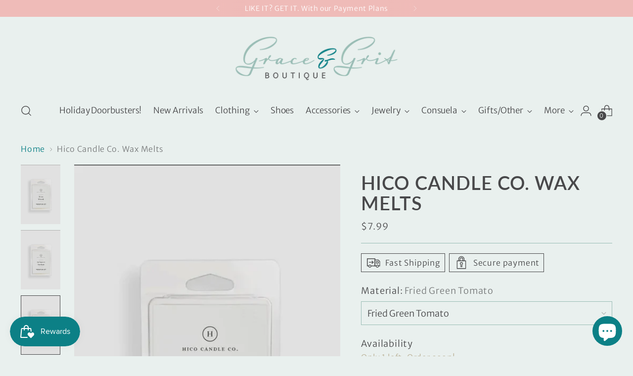

--- FILE ---
content_type: text/html; charset=utf-8
request_url: https://shopgracengrit.com/products/hico-candle-co-wax-melts
body_size: 59611
content:
<!doctype html>

<!--
  ___                 ___           ___           ___
       /  /\                     /__/\         /  /\         /  /\
      /  /:/_                    \  \:\       /  /:/        /  /::\
     /  /:/ /\  ___     ___       \  \:\     /  /:/        /  /:/\:\
    /  /:/ /:/ /__/\   /  /\  ___  \  \:\   /  /:/  ___   /  /:/  \:\
   /__/:/ /:/  \  \:\ /  /:/ /__/\  \__\:\ /__/:/  /  /\ /__/:/ \__\:\
   \  \:\/:/    \  \:\  /:/  \  \:\ /  /:/ \  \:\ /  /:/ \  \:\ /  /:/
    \  \::/      \  \:\/:/    \  \:\  /:/   \  \:\  /:/   \  \:\  /:/
     \  \:\       \  \::/      \  \:\/:/     \  \:\/:/     \  \:\/:/
      \  \:\       \__\/        \  \::/       \  \::/       \  \::/
       \__\/                     \__\/         \__\/         \__\/

  --------------------------------------------------------------------
  #  Stiletto v2.3.1
  #  Documentation: https://fluorescent.co/help/stiletto/
  #  Purchase: https://themes.shopify.com/themes/stiletto/
  #  A product by Fluorescent: https://fluorescent.co/
  --------------------------------------------------------------------
-->

<html class="no-js" lang="en" style="--announcement-height: 1px;">
  <head>
    <!-- Meta Pixel Code -->
<script>
!function(f,b,e,v,n,t,s)
{if(f.fbq)return;n=f.fbq=function(){n.callMethod?
n.callMethod.apply(n,arguments):n.queue.push(arguments)};
if(!f._fbq)f._fbq=n;n.push=n;n.loaded=!0;n.version='2.0';
n.queue=[];t=b.createElement(e);t.async=!0;
t.src=v;s=b.getElementsByTagName(e)[0];
s.parentNode.insertBefore(t,s)}(window, document,'script',
'https://connect.facebook.net/en_US/fbevents.js');
fbq('init', '2527868017516142');
fbq('track', 'PageView');
</script>
<noscript><img height="1" width="1" style="display:none"
src="https://www.facebook.com/tr?id=2527868017516142&ev=PageView&noscript=1"
/></noscript>
<!-- End Meta Pixel Code -->
    <!-- Google tag (gtag.js) -->
<script async src="https://www.googletagmanager.com/gtag/js?id=G-G9X36J33M9"></script>
<script>
  window.dataLayer = window.dataLayer || [];
  function gtag(){dataLayer.push(arguments);}
  gtag('js', new Date());

  gtag('config', 'G-G9X36J33M9');
</script>
<script type="text/javascript" src="https://edge.personalizer.io/storefront/2.0.0/js/shopify/storefront.min.js?key=yjwvx-bql1sp2bn2pt5u3ii3f-eayca&shop=shopgracengrit.myshopify.com"></script>
<script>
window.LimeSpot = window.LimeSpot === undefined ? {} : LimeSpot;
LimeSpot.PageInfo = { Type: "Product", ReferenceIdentifier: "8325859836123"};

LimeSpot.StoreInfo = { Theme: "Hot Mess Consulting - 6320 - JAN26" };


LimeSpot.CartItems = [];
</script>





    <meta charset="UTF-8">
    <meta http-equiv="X-UA-Compatible" content="IE=edge,chrome=1">
    <meta name="viewport" content="width=device-width,initial-scale=1">
    




  <meta name="description" content="Indulge in the luxurious and intriguing fragrances of Hico Candle Co. Wax Melts. Made in the United States 2.8oz ">



    <link rel="canonical" href="https://shopgracengrit.com/products/hico-candle-co-wax-melts">
    <link rel="preconnect" href="https://cdn.shopify.com" crossorigin><link rel="shortcut icon" href="//shopgracengrit.com/cdn/shop/files/Grace_Grit_Logo_Stacked_Teal_9fee7fb9-d587-45dc-88ef-2ec6ac5712a7.png?crop=center&height=32&v=1697545534&width=32" type="image/png"><title>Hico Candle Co. Wax Melts
&ndash; Grace &amp; Grit Boutique</title>

    





  
  
  
  
  




<meta property="og:url" content="https://shopgracengrit.com/products/hico-candle-co-wax-melts">
<meta property="og:site_name" content="Grace &amp; Grit Boutique">
<meta property="og:type" content="product">
<meta property="og:title" content="Hico Candle Co. Wax Melts">
<meta property="og:description" content="Indulge in the luxurious and intriguing fragrances of Hico Candle Co. Wax Melts. Made in the United States 2.8oz ">
<meta property="og:image" content="http://shopgracengrit.com/cdn/shop/files/6B8F67E8-CCBC-4098-9391-30E6FE09F02B.jpg?v=1711558466&width=1024">
<meta property="og:image:secure_url" content="https://shopgracengrit.com/cdn/shop/files/6B8F67E8-CCBC-4098-9391-30E6FE09F02B.jpg?v=1711558466&width=1024">
<meta property="og:price:amount" content="7.99">
<meta property="og:price:currency" content="USD">

<meta name="twitter:title" content="Hico Candle Co. Wax Melts">
<meta name="twitter:description" content="Indulge in the luxurious and intriguing fragrances of Hico Candle Co. Wax Melts. Made in the United States 2.8oz ">
<meta name="twitter:card" content="summary_large_image">
<meta name="twitter:image" content="https://shopgracengrit.com/cdn/shop/files/6B8F67E8-CCBC-4098-9391-30E6FE09F02B.jpg?v=1711558466&width=1024">
<meta name="twitter:image:width" content="480">
<meta name="twitter:image:height" content="480">


    <script>
  console.log('Stiletto v2.3.1 by Fluorescent');

  document.documentElement.className = document.documentElement.className.replace('no-js', '');
  if (window.matchMedia(`(prefers-reduced-motion: reduce)`) === true || window.matchMedia(`(prefers-reduced-motion: reduce)`).matches === true) {
    document.documentElement.classList.add('prefers-reduced-motion');
  } else {
    document.documentElement.classList.add('do-anim');
  }

  window.theme = {
    version: 'v2.3.1',
    themeName: 'Stiletto',
    moneyFormat: "${{amount}}",
    strings: {
      name: "Grace \u0026amp; Grit Boutique",
      accessibility: {
        play_video: "Play",
        pause_video: "Pause",
        range_lower: "Lower",
        range_upper: "Upper"
      },
      product: {
        no_shipping_rates: "Shipping rate unavailable",
        country_placeholder: "Country\/Region",
        review: "Write a review"
      },
      products: {
        product: {
          unavailable: "Unavailable",
          unitPrice: "Unit price",
          unitPriceSeparator: "per",
          sku: "SKU"
        }
      },
      cart: {
        editCartNote: "Edit order notes",
        addCartNote: "Add order notes",
        quantityError: "You have the maximum number of this product in your cart"
      },
      pagination: {
        viewing: "You’re viewing {{ of }} of {{ total }}",
        products: "products",
        results: "results"
      }
    },
    routes: {
      root: "/",
      cart: {
        base: "/cart",
        add: "/cart/add",
        change: "/cart/change",
        update: "/cart/update",
        clear: "/cart/clear",
        // Manual routes until Shopify adds support
        shipping: "/cart/shipping_rates",
      },
      // Manual routes until Shopify adds support
      products: "/products",
      productRecommendations: "/recommendations/products",
      predictive_search_url: '/search/suggest',
    },
    icons: {
      chevron: "\u003cspan class=\"icon icon-new icon-chevron \"\u003e\n  \u003csvg viewBox=\"0 0 24 24\" fill=\"none\" xmlns=\"http:\/\/www.w3.org\/2000\/svg\"\u003e\u003cpath d=\"M1.875 7.438 12 17.563 22.125 7.438\" stroke=\"currentColor\" stroke-width=\"2\"\/\u003e\u003c\/svg\u003e\n\u003c\/span\u003e\n\n",
      close: "\u003cspan class=\"icon icon-new icon-close \"\u003e\n  \u003csvg viewBox=\"0 0 24 24\" fill=\"none\" xmlns=\"http:\/\/www.w3.org\/2000\/svg\"\u003e\u003cpath d=\"M2.66 1.34 2 .68.68 2l.66.66 1.32-1.32zm18.68 21.32.66.66L23.32 22l-.66-.66-1.32 1.32zm1.32-20 .66-.66L22 .68l-.66.66 1.32 1.32zM1.34 21.34.68 22 2 23.32l.66-.66-1.32-1.32zm0-18.68 10 10 1.32-1.32-10-10-1.32 1.32zm11.32 10 10-10-1.32-1.32-10 10 1.32 1.32zm-1.32-1.32-10 10 1.32 1.32 10-10-1.32-1.32zm0 1.32 10 10 1.32-1.32-10-10-1.32 1.32z\" fill=\"currentColor\"\/\u003e\u003c\/svg\u003e\n\u003c\/span\u003e\n\n",
      zoom: "\u003cspan class=\"icon icon-new icon-zoom \"\u003e\n  \u003csvg viewBox=\"0 0 24 24\" fill=\"none\" xmlns=\"http:\/\/www.w3.org\/2000\/svg\"\u003e\u003cpath d=\"M10.3,19.71c5.21,0,9.44-4.23,9.44-9.44S15.51,.83,10.3,.83,.86,5.05,.86,10.27s4.23,9.44,9.44,9.44Z\" fill=\"none\" stroke=\"currentColor\" stroke-linecap=\"round\" stroke-miterlimit=\"10\" stroke-width=\"1.63\"\/\u003e\n          \u003cpath d=\"M5.05,10.27H15.54\" fill=\"none\" stroke=\"currentColor\" stroke-miterlimit=\"10\" stroke-width=\"1.63\"\/\u003e\n          \u003cpath class=\"cross-up\" d=\"M10.3,5.02V15.51\" fill=\"none\" stroke=\"currentColor\" stroke-miterlimit=\"10\" stroke-width=\"1.63\"\/\u003e\n          \u003cpath d=\"M16.92,16.9l6.49,6.49\" fill=\"none\" stroke=\"currentColor\" stroke-miterlimit=\"10\" stroke-width=\"1.63\"\/\u003e\u003c\/svg\u003e\n\u003c\/span\u003e\n\n"
    },
    coreData: {
      n: "Stiletto",
      v: "v2.3.1",
    }
  }

  
    window.theme.allCountryOptionTags = "\u003coption value=\"United States\" data-provinces=\"[[\u0026quot;Alabama\u0026quot;,\u0026quot;Alabama\u0026quot;],[\u0026quot;Alaska\u0026quot;,\u0026quot;Alaska\u0026quot;],[\u0026quot;American Samoa\u0026quot;,\u0026quot;American Samoa\u0026quot;],[\u0026quot;Arizona\u0026quot;,\u0026quot;Arizona\u0026quot;],[\u0026quot;Arkansas\u0026quot;,\u0026quot;Arkansas\u0026quot;],[\u0026quot;Armed Forces Americas\u0026quot;,\u0026quot;Armed Forces Americas\u0026quot;],[\u0026quot;Armed Forces Europe\u0026quot;,\u0026quot;Armed Forces Europe\u0026quot;],[\u0026quot;Armed Forces Pacific\u0026quot;,\u0026quot;Armed Forces Pacific\u0026quot;],[\u0026quot;California\u0026quot;,\u0026quot;California\u0026quot;],[\u0026quot;Colorado\u0026quot;,\u0026quot;Colorado\u0026quot;],[\u0026quot;Connecticut\u0026quot;,\u0026quot;Connecticut\u0026quot;],[\u0026quot;Delaware\u0026quot;,\u0026quot;Delaware\u0026quot;],[\u0026quot;District of Columbia\u0026quot;,\u0026quot;Washington DC\u0026quot;],[\u0026quot;Federated States of Micronesia\u0026quot;,\u0026quot;Micronesia\u0026quot;],[\u0026quot;Florida\u0026quot;,\u0026quot;Florida\u0026quot;],[\u0026quot;Georgia\u0026quot;,\u0026quot;Georgia\u0026quot;],[\u0026quot;Guam\u0026quot;,\u0026quot;Guam\u0026quot;],[\u0026quot;Hawaii\u0026quot;,\u0026quot;Hawaii\u0026quot;],[\u0026quot;Idaho\u0026quot;,\u0026quot;Idaho\u0026quot;],[\u0026quot;Illinois\u0026quot;,\u0026quot;Illinois\u0026quot;],[\u0026quot;Indiana\u0026quot;,\u0026quot;Indiana\u0026quot;],[\u0026quot;Iowa\u0026quot;,\u0026quot;Iowa\u0026quot;],[\u0026quot;Kansas\u0026quot;,\u0026quot;Kansas\u0026quot;],[\u0026quot;Kentucky\u0026quot;,\u0026quot;Kentucky\u0026quot;],[\u0026quot;Louisiana\u0026quot;,\u0026quot;Louisiana\u0026quot;],[\u0026quot;Maine\u0026quot;,\u0026quot;Maine\u0026quot;],[\u0026quot;Marshall Islands\u0026quot;,\u0026quot;Marshall Islands\u0026quot;],[\u0026quot;Maryland\u0026quot;,\u0026quot;Maryland\u0026quot;],[\u0026quot;Massachusetts\u0026quot;,\u0026quot;Massachusetts\u0026quot;],[\u0026quot;Michigan\u0026quot;,\u0026quot;Michigan\u0026quot;],[\u0026quot;Minnesota\u0026quot;,\u0026quot;Minnesota\u0026quot;],[\u0026quot;Mississippi\u0026quot;,\u0026quot;Mississippi\u0026quot;],[\u0026quot;Missouri\u0026quot;,\u0026quot;Missouri\u0026quot;],[\u0026quot;Montana\u0026quot;,\u0026quot;Montana\u0026quot;],[\u0026quot;Nebraska\u0026quot;,\u0026quot;Nebraska\u0026quot;],[\u0026quot;Nevada\u0026quot;,\u0026quot;Nevada\u0026quot;],[\u0026quot;New Hampshire\u0026quot;,\u0026quot;New Hampshire\u0026quot;],[\u0026quot;New Jersey\u0026quot;,\u0026quot;New Jersey\u0026quot;],[\u0026quot;New Mexico\u0026quot;,\u0026quot;New Mexico\u0026quot;],[\u0026quot;New York\u0026quot;,\u0026quot;New York\u0026quot;],[\u0026quot;North Carolina\u0026quot;,\u0026quot;North Carolina\u0026quot;],[\u0026quot;North Dakota\u0026quot;,\u0026quot;North Dakota\u0026quot;],[\u0026quot;Northern Mariana Islands\u0026quot;,\u0026quot;Northern Mariana Islands\u0026quot;],[\u0026quot;Ohio\u0026quot;,\u0026quot;Ohio\u0026quot;],[\u0026quot;Oklahoma\u0026quot;,\u0026quot;Oklahoma\u0026quot;],[\u0026quot;Oregon\u0026quot;,\u0026quot;Oregon\u0026quot;],[\u0026quot;Palau\u0026quot;,\u0026quot;Palau\u0026quot;],[\u0026quot;Pennsylvania\u0026quot;,\u0026quot;Pennsylvania\u0026quot;],[\u0026quot;Puerto Rico\u0026quot;,\u0026quot;Puerto Rico\u0026quot;],[\u0026quot;Rhode Island\u0026quot;,\u0026quot;Rhode Island\u0026quot;],[\u0026quot;South Carolina\u0026quot;,\u0026quot;South Carolina\u0026quot;],[\u0026quot;South Dakota\u0026quot;,\u0026quot;South Dakota\u0026quot;],[\u0026quot;Tennessee\u0026quot;,\u0026quot;Tennessee\u0026quot;],[\u0026quot;Texas\u0026quot;,\u0026quot;Texas\u0026quot;],[\u0026quot;Utah\u0026quot;,\u0026quot;Utah\u0026quot;],[\u0026quot;Vermont\u0026quot;,\u0026quot;Vermont\u0026quot;],[\u0026quot;Virgin Islands\u0026quot;,\u0026quot;U.S. Virgin Islands\u0026quot;],[\u0026quot;Virginia\u0026quot;,\u0026quot;Virginia\u0026quot;],[\u0026quot;Washington\u0026quot;,\u0026quot;Washington\u0026quot;],[\u0026quot;West Virginia\u0026quot;,\u0026quot;West Virginia\u0026quot;],[\u0026quot;Wisconsin\u0026quot;,\u0026quot;Wisconsin\u0026quot;],[\u0026quot;Wyoming\u0026quot;,\u0026quot;Wyoming\u0026quot;]]\"\u003eUnited States\u003c\/option\u003e\n\u003coption value=\"---\" data-provinces=\"[]\"\u003e---\u003c\/option\u003e\n\u003coption value=\"Afghanistan\" data-provinces=\"[]\"\u003eAfghanistan\u003c\/option\u003e\n\u003coption value=\"Aland Islands\" data-provinces=\"[]\"\u003eÅland Islands\u003c\/option\u003e\n\u003coption value=\"Albania\" data-provinces=\"[]\"\u003eAlbania\u003c\/option\u003e\n\u003coption value=\"Algeria\" data-provinces=\"[]\"\u003eAlgeria\u003c\/option\u003e\n\u003coption value=\"Andorra\" data-provinces=\"[]\"\u003eAndorra\u003c\/option\u003e\n\u003coption value=\"Angola\" data-provinces=\"[]\"\u003eAngola\u003c\/option\u003e\n\u003coption value=\"Anguilla\" data-provinces=\"[]\"\u003eAnguilla\u003c\/option\u003e\n\u003coption value=\"Antigua And Barbuda\" data-provinces=\"[]\"\u003eAntigua \u0026 Barbuda\u003c\/option\u003e\n\u003coption value=\"Argentina\" data-provinces=\"[[\u0026quot;Buenos Aires\u0026quot;,\u0026quot;Buenos Aires Province\u0026quot;],[\u0026quot;Catamarca\u0026quot;,\u0026quot;Catamarca\u0026quot;],[\u0026quot;Chaco\u0026quot;,\u0026quot;Chaco\u0026quot;],[\u0026quot;Chubut\u0026quot;,\u0026quot;Chubut\u0026quot;],[\u0026quot;Ciudad Autónoma de Buenos Aires\u0026quot;,\u0026quot;Buenos Aires (Autonomous City)\u0026quot;],[\u0026quot;Corrientes\u0026quot;,\u0026quot;Corrientes\u0026quot;],[\u0026quot;Córdoba\u0026quot;,\u0026quot;Córdoba\u0026quot;],[\u0026quot;Entre Ríos\u0026quot;,\u0026quot;Entre Ríos\u0026quot;],[\u0026quot;Formosa\u0026quot;,\u0026quot;Formosa\u0026quot;],[\u0026quot;Jujuy\u0026quot;,\u0026quot;Jujuy\u0026quot;],[\u0026quot;La Pampa\u0026quot;,\u0026quot;La Pampa\u0026quot;],[\u0026quot;La Rioja\u0026quot;,\u0026quot;La Rioja\u0026quot;],[\u0026quot;Mendoza\u0026quot;,\u0026quot;Mendoza\u0026quot;],[\u0026quot;Misiones\u0026quot;,\u0026quot;Misiones\u0026quot;],[\u0026quot;Neuquén\u0026quot;,\u0026quot;Neuquén\u0026quot;],[\u0026quot;Río Negro\u0026quot;,\u0026quot;Río Negro\u0026quot;],[\u0026quot;Salta\u0026quot;,\u0026quot;Salta\u0026quot;],[\u0026quot;San Juan\u0026quot;,\u0026quot;San Juan\u0026quot;],[\u0026quot;San Luis\u0026quot;,\u0026quot;San Luis\u0026quot;],[\u0026quot;Santa Cruz\u0026quot;,\u0026quot;Santa Cruz\u0026quot;],[\u0026quot;Santa Fe\u0026quot;,\u0026quot;Santa Fe\u0026quot;],[\u0026quot;Santiago Del Estero\u0026quot;,\u0026quot;Santiago del Estero\u0026quot;],[\u0026quot;Tierra Del Fuego\u0026quot;,\u0026quot;Tierra del Fuego\u0026quot;],[\u0026quot;Tucumán\u0026quot;,\u0026quot;Tucumán\u0026quot;]]\"\u003eArgentina\u003c\/option\u003e\n\u003coption value=\"Armenia\" data-provinces=\"[]\"\u003eArmenia\u003c\/option\u003e\n\u003coption value=\"Aruba\" data-provinces=\"[]\"\u003eAruba\u003c\/option\u003e\n\u003coption value=\"Ascension Island\" data-provinces=\"[]\"\u003eAscension Island\u003c\/option\u003e\n\u003coption value=\"Australia\" data-provinces=\"[[\u0026quot;Australian Capital Territory\u0026quot;,\u0026quot;Australian Capital Territory\u0026quot;],[\u0026quot;New South Wales\u0026quot;,\u0026quot;New South Wales\u0026quot;],[\u0026quot;Northern Territory\u0026quot;,\u0026quot;Northern Territory\u0026quot;],[\u0026quot;Queensland\u0026quot;,\u0026quot;Queensland\u0026quot;],[\u0026quot;South Australia\u0026quot;,\u0026quot;South Australia\u0026quot;],[\u0026quot;Tasmania\u0026quot;,\u0026quot;Tasmania\u0026quot;],[\u0026quot;Victoria\u0026quot;,\u0026quot;Victoria\u0026quot;],[\u0026quot;Western Australia\u0026quot;,\u0026quot;Western Australia\u0026quot;]]\"\u003eAustralia\u003c\/option\u003e\n\u003coption value=\"Austria\" data-provinces=\"[]\"\u003eAustria\u003c\/option\u003e\n\u003coption value=\"Azerbaijan\" data-provinces=\"[]\"\u003eAzerbaijan\u003c\/option\u003e\n\u003coption value=\"Bahamas\" data-provinces=\"[]\"\u003eBahamas\u003c\/option\u003e\n\u003coption value=\"Bahrain\" data-provinces=\"[]\"\u003eBahrain\u003c\/option\u003e\n\u003coption value=\"Bangladesh\" data-provinces=\"[]\"\u003eBangladesh\u003c\/option\u003e\n\u003coption value=\"Barbados\" data-provinces=\"[]\"\u003eBarbados\u003c\/option\u003e\n\u003coption value=\"Belarus\" data-provinces=\"[]\"\u003eBelarus\u003c\/option\u003e\n\u003coption value=\"Belgium\" data-provinces=\"[]\"\u003eBelgium\u003c\/option\u003e\n\u003coption value=\"Belize\" data-provinces=\"[]\"\u003eBelize\u003c\/option\u003e\n\u003coption value=\"Benin\" data-provinces=\"[]\"\u003eBenin\u003c\/option\u003e\n\u003coption value=\"Bermuda\" data-provinces=\"[]\"\u003eBermuda\u003c\/option\u003e\n\u003coption value=\"Bhutan\" data-provinces=\"[]\"\u003eBhutan\u003c\/option\u003e\n\u003coption value=\"Bolivia\" data-provinces=\"[]\"\u003eBolivia\u003c\/option\u003e\n\u003coption value=\"Bosnia And Herzegovina\" data-provinces=\"[]\"\u003eBosnia \u0026 Herzegovina\u003c\/option\u003e\n\u003coption value=\"Botswana\" data-provinces=\"[]\"\u003eBotswana\u003c\/option\u003e\n\u003coption value=\"Brazil\" data-provinces=\"[[\u0026quot;Acre\u0026quot;,\u0026quot;Acre\u0026quot;],[\u0026quot;Alagoas\u0026quot;,\u0026quot;Alagoas\u0026quot;],[\u0026quot;Amapá\u0026quot;,\u0026quot;Amapá\u0026quot;],[\u0026quot;Amazonas\u0026quot;,\u0026quot;Amazonas\u0026quot;],[\u0026quot;Bahia\u0026quot;,\u0026quot;Bahia\u0026quot;],[\u0026quot;Ceará\u0026quot;,\u0026quot;Ceará\u0026quot;],[\u0026quot;Distrito Federal\u0026quot;,\u0026quot;Federal District\u0026quot;],[\u0026quot;Espírito Santo\u0026quot;,\u0026quot;Espírito Santo\u0026quot;],[\u0026quot;Goiás\u0026quot;,\u0026quot;Goiás\u0026quot;],[\u0026quot;Maranhão\u0026quot;,\u0026quot;Maranhão\u0026quot;],[\u0026quot;Mato Grosso\u0026quot;,\u0026quot;Mato Grosso\u0026quot;],[\u0026quot;Mato Grosso do Sul\u0026quot;,\u0026quot;Mato Grosso do Sul\u0026quot;],[\u0026quot;Minas Gerais\u0026quot;,\u0026quot;Minas Gerais\u0026quot;],[\u0026quot;Paraná\u0026quot;,\u0026quot;Paraná\u0026quot;],[\u0026quot;Paraíba\u0026quot;,\u0026quot;Paraíba\u0026quot;],[\u0026quot;Pará\u0026quot;,\u0026quot;Pará\u0026quot;],[\u0026quot;Pernambuco\u0026quot;,\u0026quot;Pernambuco\u0026quot;],[\u0026quot;Piauí\u0026quot;,\u0026quot;Piauí\u0026quot;],[\u0026quot;Rio Grande do Norte\u0026quot;,\u0026quot;Rio Grande do Norte\u0026quot;],[\u0026quot;Rio Grande do Sul\u0026quot;,\u0026quot;Rio Grande do Sul\u0026quot;],[\u0026quot;Rio de Janeiro\u0026quot;,\u0026quot;Rio de Janeiro\u0026quot;],[\u0026quot;Rondônia\u0026quot;,\u0026quot;Rondônia\u0026quot;],[\u0026quot;Roraima\u0026quot;,\u0026quot;Roraima\u0026quot;],[\u0026quot;Santa Catarina\u0026quot;,\u0026quot;Santa Catarina\u0026quot;],[\u0026quot;Sergipe\u0026quot;,\u0026quot;Sergipe\u0026quot;],[\u0026quot;São Paulo\u0026quot;,\u0026quot;São Paulo\u0026quot;],[\u0026quot;Tocantins\u0026quot;,\u0026quot;Tocantins\u0026quot;]]\"\u003eBrazil\u003c\/option\u003e\n\u003coption value=\"British Indian Ocean Territory\" data-provinces=\"[]\"\u003eBritish Indian Ocean Territory\u003c\/option\u003e\n\u003coption value=\"Virgin Islands, British\" data-provinces=\"[]\"\u003eBritish Virgin Islands\u003c\/option\u003e\n\u003coption value=\"Brunei\" data-provinces=\"[]\"\u003eBrunei\u003c\/option\u003e\n\u003coption value=\"Bulgaria\" data-provinces=\"[]\"\u003eBulgaria\u003c\/option\u003e\n\u003coption value=\"Burkina Faso\" data-provinces=\"[]\"\u003eBurkina Faso\u003c\/option\u003e\n\u003coption value=\"Burundi\" data-provinces=\"[]\"\u003eBurundi\u003c\/option\u003e\n\u003coption value=\"Cambodia\" data-provinces=\"[]\"\u003eCambodia\u003c\/option\u003e\n\u003coption value=\"Republic of Cameroon\" data-provinces=\"[]\"\u003eCameroon\u003c\/option\u003e\n\u003coption value=\"Canada\" data-provinces=\"[[\u0026quot;Alberta\u0026quot;,\u0026quot;Alberta\u0026quot;],[\u0026quot;British Columbia\u0026quot;,\u0026quot;British Columbia\u0026quot;],[\u0026quot;Manitoba\u0026quot;,\u0026quot;Manitoba\u0026quot;],[\u0026quot;New Brunswick\u0026quot;,\u0026quot;New Brunswick\u0026quot;],[\u0026quot;Newfoundland and Labrador\u0026quot;,\u0026quot;Newfoundland and Labrador\u0026quot;],[\u0026quot;Northwest Territories\u0026quot;,\u0026quot;Northwest Territories\u0026quot;],[\u0026quot;Nova Scotia\u0026quot;,\u0026quot;Nova Scotia\u0026quot;],[\u0026quot;Nunavut\u0026quot;,\u0026quot;Nunavut\u0026quot;],[\u0026quot;Ontario\u0026quot;,\u0026quot;Ontario\u0026quot;],[\u0026quot;Prince Edward Island\u0026quot;,\u0026quot;Prince Edward Island\u0026quot;],[\u0026quot;Quebec\u0026quot;,\u0026quot;Quebec\u0026quot;],[\u0026quot;Saskatchewan\u0026quot;,\u0026quot;Saskatchewan\u0026quot;],[\u0026quot;Yukon\u0026quot;,\u0026quot;Yukon\u0026quot;]]\"\u003eCanada\u003c\/option\u003e\n\u003coption value=\"Cape Verde\" data-provinces=\"[]\"\u003eCape Verde\u003c\/option\u003e\n\u003coption value=\"Caribbean Netherlands\" data-provinces=\"[]\"\u003eCaribbean Netherlands\u003c\/option\u003e\n\u003coption value=\"Cayman Islands\" data-provinces=\"[]\"\u003eCayman Islands\u003c\/option\u003e\n\u003coption value=\"Central African Republic\" data-provinces=\"[]\"\u003eCentral African Republic\u003c\/option\u003e\n\u003coption value=\"Chad\" data-provinces=\"[]\"\u003eChad\u003c\/option\u003e\n\u003coption value=\"Chile\" data-provinces=\"[[\u0026quot;Antofagasta\u0026quot;,\u0026quot;Antofagasta\u0026quot;],[\u0026quot;Araucanía\u0026quot;,\u0026quot;Araucanía\u0026quot;],[\u0026quot;Arica and Parinacota\u0026quot;,\u0026quot;Arica y Parinacota\u0026quot;],[\u0026quot;Atacama\u0026quot;,\u0026quot;Atacama\u0026quot;],[\u0026quot;Aysén\u0026quot;,\u0026quot;Aysén\u0026quot;],[\u0026quot;Biobío\u0026quot;,\u0026quot;Bío Bío\u0026quot;],[\u0026quot;Coquimbo\u0026quot;,\u0026quot;Coquimbo\u0026quot;],[\u0026quot;Los Lagos\u0026quot;,\u0026quot;Los Lagos\u0026quot;],[\u0026quot;Los Ríos\u0026quot;,\u0026quot;Los Ríos\u0026quot;],[\u0026quot;Magallanes\u0026quot;,\u0026quot;Magallanes Region\u0026quot;],[\u0026quot;Maule\u0026quot;,\u0026quot;Maule\u0026quot;],[\u0026quot;O\u0026#39;Higgins\u0026quot;,\u0026quot;Libertador General Bernardo O’Higgins\u0026quot;],[\u0026quot;Santiago\u0026quot;,\u0026quot;Santiago Metropolitan\u0026quot;],[\u0026quot;Tarapacá\u0026quot;,\u0026quot;Tarapacá\u0026quot;],[\u0026quot;Valparaíso\u0026quot;,\u0026quot;Valparaíso\u0026quot;],[\u0026quot;Ñuble\u0026quot;,\u0026quot;Ñuble\u0026quot;]]\"\u003eChile\u003c\/option\u003e\n\u003coption value=\"China\" data-provinces=\"[[\u0026quot;Anhui\u0026quot;,\u0026quot;Anhui\u0026quot;],[\u0026quot;Beijing\u0026quot;,\u0026quot;Beijing\u0026quot;],[\u0026quot;Chongqing\u0026quot;,\u0026quot;Chongqing\u0026quot;],[\u0026quot;Fujian\u0026quot;,\u0026quot;Fujian\u0026quot;],[\u0026quot;Gansu\u0026quot;,\u0026quot;Gansu\u0026quot;],[\u0026quot;Guangdong\u0026quot;,\u0026quot;Guangdong\u0026quot;],[\u0026quot;Guangxi\u0026quot;,\u0026quot;Guangxi\u0026quot;],[\u0026quot;Guizhou\u0026quot;,\u0026quot;Guizhou\u0026quot;],[\u0026quot;Hainan\u0026quot;,\u0026quot;Hainan\u0026quot;],[\u0026quot;Hebei\u0026quot;,\u0026quot;Hebei\u0026quot;],[\u0026quot;Heilongjiang\u0026quot;,\u0026quot;Heilongjiang\u0026quot;],[\u0026quot;Henan\u0026quot;,\u0026quot;Henan\u0026quot;],[\u0026quot;Hubei\u0026quot;,\u0026quot;Hubei\u0026quot;],[\u0026quot;Hunan\u0026quot;,\u0026quot;Hunan\u0026quot;],[\u0026quot;Inner Mongolia\u0026quot;,\u0026quot;Inner Mongolia\u0026quot;],[\u0026quot;Jiangsu\u0026quot;,\u0026quot;Jiangsu\u0026quot;],[\u0026quot;Jiangxi\u0026quot;,\u0026quot;Jiangxi\u0026quot;],[\u0026quot;Jilin\u0026quot;,\u0026quot;Jilin\u0026quot;],[\u0026quot;Liaoning\u0026quot;,\u0026quot;Liaoning\u0026quot;],[\u0026quot;Ningxia\u0026quot;,\u0026quot;Ningxia\u0026quot;],[\u0026quot;Qinghai\u0026quot;,\u0026quot;Qinghai\u0026quot;],[\u0026quot;Shaanxi\u0026quot;,\u0026quot;Shaanxi\u0026quot;],[\u0026quot;Shandong\u0026quot;,\u0026quot;Shandong\u0026quot;],[\u0026quot;Shanghai\u0026quot;,\u0026quot;Shanghai\u0026quot;],[\u0026quot;Shanxi\u0026quot;,\u0026quot;Shanxi\u0026quot;],[\u0026quot;Sichuan\u0026quot;,\u0026quot;Sichuan\u0026quot;],[\u0026quot;Tianjin\u0026quot;,\u0026quot;Tianjin\u0026quot;],[\u0026quot;Xinjiang\u0026quot;,\u0026quot;Xinjiang\u0026quot;],[\u0026quot;Xizang\u0026quot;,\u0026quot;Tibet\u0026quot;],[\u0026quot;Yunnan\u0026quot;,\u0026quot;Yunnan\u0026quot;],[\u0026quot;Zhejiang\u0026quot;,\u0026quot;Zhejiang\u0026quot;]]\"\u003eChina\u003c\/option\u003e\n\u003coption value=\"Christmas Island\" data-provinces=\"[]\"\u003eChristmas Island\u003c\/option\u003e\n\u003coption value=\"Cocos (Keeling) Islands\" data-provinces=\"[]\"\u003eCocos (Keeling) Islands\u003c\/option\u003e\n\u003coption value=\"Colombia\" data-provinces=\"[[\u0026quot;Amazonas\u0026quot;,\u0026quot;Amazonas\u0026quot;],[\u0026quot;Antioquia\u0026quot;,\u0026quot;Antioquia\u0026quot;],[\u0026quot;Arauca\u0026quot;,\u0026quot;Arauca\u0026quot;],[\u0026quot;Atlántico\u0026quot;,\u0026quot;Atlántico\u0026quot;],[\u0026quot;Bogotá, D.C.\u0026quot;,\u0026quot;Capital District\u0026quot;],[\u0026quot;Bolívar\u0026quot;,\u0026quot;Bolívar\u0026quot;],[\u0026quot;Boyacá\u0026quot;,\u0026quot;Boyacá\u0026quot;],[\u0026quot;Caldas\u0026quot;,\u0026quot;Caldas\u0026quot;],[\u0026quot;Caquetá\u0026quot;,\u0026quot;Caquetá\u0026quot;],[\u0026quot;Casanare\u0026quot;,\u0026quot;Casanare\u0026quot;],[\u0026quot;Cauca\u0026quot;,\u0026quot;Cauca\u0026quot;],[\u0026quot;Cesar\u0026quot;,\u0026quot;Cesar\u0026quot;],[\u0026quot;Chocó\u0026quot;,\u0026quot;Chocó\u0026quot;],[\u0026quot;Cundinamarca\u0026quot;,\u0026quot;Cundinamarca\u0026quot;],[\u0026quot;Córdoba\u0026quot;,\u0026quot;Córdoba\u0026quot;],[\u0026quot;Guainía\u0026quot;,\u0026quot;Guainía\u0026quot;],[\u0026quot;Guaviare\u0026quot;,\u0026quot;Guaviare\u0026quot;],[\u0026quot;Huila\u0026quot;,\u0026quot;Huila\u0026quot;],[\u0026quot;La Guajira\u0026quot;,\u0026quot;La Guajira\u0026quot;],[\u0026quot;Magdalena\u0026quot;,\u0026quot;Magdalena\u0026quot;],[\u0026quot;Meta\u0026quot;,\u0026quot;Meta\u0026quot;],[\u0026quot;Nariño\u0026quot;,\u0026quot;Nariño\u0026quot;],[\u0026quot;Norte de Santander\u0026quot;,\u0026quot;Norte de Santander\u0026quot;],[\u0026quot;Putumayo\u0026quot;,\u0026quot;Putumayo\u0026quot;],[\u0026quot;Quindío\u0026quot;,\u0026quot;Quindío\u0026quot;],[\u0026quot;Risaralda\u0026quot;,\u0026quot;Risaralda\u0026quot;],[\u0026quot;San Andrés, Providencia y Santa Catalina\u0026quot;,\u0026quot;San Andrés \\u0026 Providencia\u0026quot;],[\u0026quot;Santander\u0026quot;,\u0026quot;Santander\u0026quot;],[\u0026quot;Sucre\u0026quot;,\u0026quot;Sucre\u0026quot;],[\u0026quot;Tolima\u0026quot;,\u0026quot;Tolima\u0026quot;],[\u0026quot;Valle del Cauca\u0026quot;,\u0026quot;Valle del Cauca\u0026quot;],[\u0026quot;Vaupés\u0026quot;,\u0026quot;Vaupés\u0026quot;],[\u0026quot;Vichada\u0026quot;,\u0026quot;Vichada\u0026quot;]]\"\u003eColombia\u003c\/option\u003e\n\u003coption value=\"Comoros\" data-provinces=\"[]\"\u003eComoros\u003c\/option\u003e\n\u003coption value=\"Congo\" data-provinces=\"[]\"\u003eCongo - Brazzaville\u003c\/option\u003e\n\u003coption value=\"Congo, The Democratic Republic Of The\" data-provinces=\"[]\"\u003eCongo - Kinshasa\u003c\/option\u003e\n\u003coption value=\"Cook Islands\" data-provinces=\"[]\"\u003eCook Islands\u003c\/option\u003e\n\u003coption value=\"Costa Rica\" data-provinces=\"[[\u0026quot;Alajuela\u0026quot;,\u0026quot;Alajuela\u0026quot;],[\u0026quot;Cartago\u0026quot;,\u0026quot;Cartago\u0026quot;],[\u0026quot;Guanacaste\u0026quot;,\u0026quot;Guanacaste\u0026quot;],[\u0026quot;Heredia\u0026quot;,\u0026quot;Heredia\u0026quot;],[\u0026quot;Limón\u0026quot;,\u0026quot;Limón\u0026quot;],[\u0026quot;Puntarenas\u0026quot;,\u0026quot;Puntarenas\u0026quot;],[\u0026quot;San José\u0026quot;,\u0026quot;San José\u0026quot;]]\"\u003eCosta Rica\u003c\/option\u003e\n\u003coption value=\"Croatia\" data-provinces=\"[]\"\u003eCroatia\u003c\/option\u003e\n\u003coption value=\"Curaçao\" data-provinces=\"[]\"\u003eCuraçao\u003c\/option\u003e\n\u003coption value=\"Cyprus\" data-provinces=\"[]\"\u003eCyprus\u003c\/option\u003e\n\u003coption value=\"Czech Republic\" data-provinces=\"[]\"\u003eCzechia\u003c\/option\u003e\n\u003coption value=\"Côte d'Ivoire\" data-provinces=\"[]\"\u003eCôte d’Ivoire\u003c\/option\u003e\n\u003coption value=\"Denmark\" data-provinces=\"[]\"\u003eDenmark\u003c\/option\u003e\n\u003coption value=\"Djibouti\" data-provinces=\"[]\"\u003eDjibouti\u003c\/option\u003e\n\u003coption value=\"Dominica\" data-provinces=\"[]\"\u003eDominica\u003c\/option\u003e\n\u003coption value=\"Dominican Republic\" data-provinces=\"[]\"\u003eDominican Republic\u003c\/option\u003e\n\u003coption value=\"Ecuador\" data-provinces=\"[]\"\u003eEcuador\u003c\/option\u003e\n\u003coption value=\"Egypt\" data-provinces=\"[[\u0026quot;6th of October\u0026quot;,\u0026quot;6th of October\u0026quot;],[\u0026quot;Al Sharqia\u0026quot;,\u0026quot;Al Sharqia\u0026quot;],[\u0026quot;Alexandria\u0026quot;,\u0026quot;Alexandria\u0026quot;],[\u0026quot;Aswan\u0026quot;,\u0026quot;Aswan\u0026quot;],[\u0026quot;Asyut\u0026quot;,\u0026quot;Asyut\u0026quot;],[\u0026quot;Beheira\u0026quot;,\u0026quot;Beheira\u0026quot;],[\u0026quot;Beni Suef\u0026quot;,\u0026quot;Beni Suef\u0026quot;],[\u0026quot;Cairo\u0026quot;,\u0026quot;Cairo\u0026quot;],[\u0026quot;Dakahlia\u0026quot;,\u0026quot;Dakahlia\u0026quot;],[\u0026quot;Damietta\u0026quot;,\u0026quot;Damietta\u0026quot;],[\u0026quot;Faiyum\u0026quot;,\u0026quot;Faiyum\u0026quot;],[\u0026quot;Gharbia\u0026quot;,\u0026quot;Gharbia\u0026quot;],[\u0026quot;Giza\u0026quot;,\u0026quot;Giza\u0026quot;],[\u0026quot;Helwan\u0026quot;,\u0026quot;Helwan\u0026quot;],[\u0026quot;Ismailia\u0026quot;,\u0026quot;Ismailia\u0026quot;],[\u0026quot;Kafr el-Sheikh\u0026quot;,\u0026quot;Kafr el-Sheikh\u0026quot;],[\u0026quot;Luxor\u0026quot;,\u0026quot;Luxor\u0026quot;],[\u0026quot;Matrouh\u0026quot;,\u0026quot;Matrouh\u0026quot;],[\u0026quot;Minya\u0026quot;,\u0026quot;Minya\u0026quot;],[\u0026quot;Monufia\u0026quot;,\u0026quot;Monufia\u0026quot;],[\u0026quot;New Valley\u0026quot;,\u0026quot;New Valley\u0026quot;],[\u0026quot;North Sinai\u0026quot;,\u0026quot;North Sinai\u0026quot;],[\u0026quot;Port Said\u0026quot;,\u0026quot;Port Said\u0026quot;],[\u0026quot;Qalyubia\u0026quot;,\u0026quot;Qalyubia\u0026quot;],[\u0026quot;Qena\u0026quot;,\u0026quot;Qena\u0026quot;],[\u0026quot;Red Sea\u0026quot;,\u0026quot;Red Sea\u0026quot;],[\u0026quot;Sohag\u0026quot;,\u0026quot;Sohag\u0026quot;],[\u0026quot;South Sinai\u0026quot;,\u0026quot;South Sinai\u0026quot;],[\u0026quot;Suez\u0026quot;,\u0026quot;Suez\u0026quot;]]\"\u003eEgypt\u003c\/option\u003e\n\u003coption value=\"El Salvador\" data-provinces=\"[[\u0026quot;Ahuachapán\u0026quot;,\u0026quot;Ahuachapán\u0026quot;],[\u0026quot;Cabañas\u0026quot;,\u0026quot;Cabañas\u0026quot;],[\u0026quot;Chalatenango\u0026quot;,\u0026quot;Chalatenango\u0026quot;],[\u0026quot;Cuscatlán\u0026quot;,\u0026quot;Cuscatlán\u0026quot;],[\u0026quot;La Libertad\u0026quot;,\u0026quot;La Libertad\u0026quot;],[\u0026quot;La Paz\u0026quot;,\u0026quot;La Paz\u0026quot;],[\u0026quot;La Unión\u0026quot;,\u0026quot;La Unión\u0026quot;],[\u0026quot;Morazán\u0026quot;,\u0026quot;Morazán\u0026quot;],[\u0026quot;San Miguel\u0026quot;,\u0026quot;San Miguel\u0026quot;],[\u0026quot;San Salvador\u0026quot;,\u0026quot;San Salvador\u0026quot;],[\u0026quot;San Vicente\u0026quot;,\u0026quot;San Vicente\u0026quot;],[\u0026quot;Santa Ana\u0026quot;,\u0026quot;Santa Ana\u0026quot;],[\u0026quot;Sonsonate\u0026quot;,\u0026quot;Sonsonate\u0026quot;],[\u0026quot;Usulután\u0026quot;,\u0026quot;Usulután\u0026quot;]]\"\u003eEl Salvador\u003c\/option\u003e\n\u003coption value=\"Equatorial Guinea\" data-provinces=\"[]\"\u003eEquatorial Guinea\u003c\/option\u003e\n\u003coption value=\"Eritrea\" data-provinces=\"[]\"\u003eEritrea\u003c\/option\u003e\n\u003coption value=\"Estonia\" data-provinces=\"[]\"\u003eEstonia\u003c\/option\u003e\n\u003coption value=\"Eswatini\" data-provinces=\"[]\"\u003eEswatini\u003c\/option\u003e\n\u003coption value=\"Ethiopia\" data-provinces=\"[]\"\u003eEthiopia\u003c\/option\u003e\n\u003coption value=\"Falkland Islands (Malvinas)\" data-provinces=\"[]\"\u003eFalkland Islands\u003c\/option\u003e\n\u003coption value=\"Faroe Islands\" data-provinces=\"[]\"\u003eFaroe Islands\u003c\/option\u003e\n\u003coption value=\"Fiji\" data-provinces=\"[]\"\u003eFiji\u003c\/option\u003e\n\u003coption value=\"Finland\" data-provinces=\"[]\"\u003eFinland\u003c\/option\u003e\n\u003coption value=\"France\" data-provinces=\"[]\"\u003eFrance\u003c\/option\u003e\n\u003coption value=\"French Guiana\" data-provinces=\"[]\"\u003eFrench Guiana\u003c\/option\u003e\n\u003coption value=\"French Polynesia\" data-provinces=\"[]\"\u003eFrench Polynesia\u003c\/option\u003e\n\u003coption value=\"French Southern Territories\" data-provinces=\"[]\"\u003eFrench Southern Territories\u003c\/option\u003e\n\u003coption value=\"Gabon\" data-provinces=\"[]\"\u003eGabon\u003c\/option\u003e\n\u003coption value=\"Gambia\" data-provinces=\"[]\"\u003eGambia\u003c\/option\u003e\n\u003coption value=\"Georgia\" data-provinces=\"[]\"\u003eGeorgia\u003c\/option\u003e\n\u003coption value=\"Germany\" data-provinces=\"[]\"\u003eGermany\u003c\/option\u003e\n\u003coption value=\"Ghana\" data-provinces=\"[]\"\u003eGhana\u003c\/option\u003e\n\u003coption value=\"Gibraltar\" data-provinces=\"[]\"\u003eGibraltar\u003c\/option\u003e\n\u003coption value=\"Greece\" data-provinces=\"[]\"\u003eGreece\u003c\/option\u003e\n\u003coption value=\"Greenland\" data-provinces=\"[]\"\u003eGreenland\u003c\/option\u003e\n\u003coption value=\"Grenada\" data-provinces=\"[]\"\u003eGrenada\u003c\/option\u003e\n\u003coption value=\"Guadeloupe\" data-provinces=\"[]\"\u003eGuadeloupe\u003c\/option\u003e\n\u003coption value=\"Guatemala\" data-provinces=\"[[\u0026quot;Alta Verapaz\u0026quot;,\u0026quot;Alta Verapaz\u0026quot;],[\u0026quot;Baja Verapaz\u0026quot;,\u0026quot;Baja Verapaz\u0026quot;],[\u0026quot;Chimaltenango\u0026quot;,\u0026quot;Chimaltenango\u0026quot;],[\u0026quot;Chiquimula\u0026quot;,\u0026quot;Chiquimula\u0026quot;],[\u0026quot;El Progreso\u0026quot;,\u0026quot;El Progreso\u0026quot;],[\u0026quot;Escuintla\u0026quot;,\u0026quot;Escuintla\u0026quot;],[\u0026quot;Guatemala\u0026quot;,\u0026quot;Guatemala\u0026quot;],[\u0026quot;Huehuetenango\u0026quot;,\u0026quot;Huehuetenango\u0026quot;],[\u0026quot;Izabal\u0026quot;,\u0026quot;Izabal\u0026quot;],[\u0026quot;Jalapa\u0026quot;,\u0026quot;Jalapa\u0026quot;],[\u0026quot;Jutiapa\u0026quot;,\u0026quot;Jutiapa\u0026quot;],[\u0026quot;Petén\u0026quot;,\u0026quot;Petén\u0026quot;],[\u0026quot;Quetzaltenango\u0026quot;,\u0026quot;Quetzaltenango\u0026quot;],[\u0026quot;Quiché\u0026quot;,\u0026quot;Quiché\u0026quot;],[\u0026quot;Retalhuleu\u0026quot;,\u0026quot;Retalhuleu\u0026quot;],[\u0026quot;Sacatepéquez\u0026quot;,\u0026quot;Sacatepéquez\u0026quot;],[\u0026quot;San Marcos\u0026quot;,\u0026quot;San Marcos\u0026quot;],[\u0026quot;Santa Rosa\u0026quot;,\u0026quot;Santa Rosa\u0026quot;],[\u0026quot;Sololá\u0026quot;,\u0026quot;Sololá\u0026quot;],[\u0026quot;Suchitepéquez\u0026quot;,\u0026quot;Suchitepéquez\u0026quot;],[\u0026quot;Totonicapán\u0026quot;,\u0026quot;Totonicapán\u0026quot;],[\u0026quot;Zacapa\u0026quot;,\u0026quot;Zacapa\u0026quot;]]\"\u003eGuatemala\u003c\/option\u003e\n\u003coption value=\"Guernsey\" data-provinces=\"[]\"\u003eGuernsey\u003c\/option\u003e\n\u003coption value=\"Guinea\" data-provinces=\"[]\"\u003eGuinea\u003c\/option\u003e\n\u003coption value=\"Guinea Bissau\" data-provinces=\"[]\"\u003eGuinea-Bissau\u003c\/option\u003e\n\u003coption value=\"Guyana\" data-provinces=\"[]\"\u003eGuyana\u003c\/option\u003e\n\u003coption value=\"Haiti\" data-provinces=\"[]\"\u003eHaiti\u003c\/option\u003e\n\u003coption value=\"Honduras\" data-provinces=\"[]\"\u003eHonduras\u003c\/option\u003e\n\u003coption value=\"Hong Kong\" data-provinces=\"[[\u0026quot;Hong Kong Island\u0026quot;,\u0026quot;Hong Kong Island\u0026quot;],[\u0026quot;Kowloon\u0026quot;,\u0026quot;Kowloon\u0026quot;],[\u0026quot;New Territories\u0026quot;,\u0026quot;New Territories\u0026quot;]]\"\u003eHong Kong SAR\u003c\/option\u003e\n\u003coption value=\"Hungary\" data-provinces=\"[]\"\u003eHungary\u003c\/option\u003e\n\u003coption value=\"Iceland\" data-provinces=\"[]\"\u003eIceland\u003c\/option\u003e\n\u003coption value=\"India\" data-provinces=\"[[\u0026quot;Andaman and Nicobar Islands\u0026quot;,\u0026quot;Andaman and Nicobar Islands\u0026quot;],[\u0026quot;Andhra Pradesh\u0026quot;,\u0026quot;Andhra Pradesh\u0026quot;],[\u0026quot;Arunachal Pradesh\u0026quot;,\u0026quot;Arunachal Pradesh\u0026quot;],[\u0026quot;Assam\u0026quot;,\u0026quot;Assam\u0026quot;],[\u0026quot;Bihar\u0026quot;,\u0026quot;Bihar\u0026quot;],[\u0026quot;Chandigarh\u0026quot;,\u0026quot;Chandigarh\u0026quot;],[\u0026quot;Chhattisgarh\u0026quot;,\u0026quot;Chhattisgarh\u0026quot;],[\u0026quot;Dadra and Nagar Haveli\u0026quot;,\u0026quot;Dadra and Nagar Haveli\u0026quot;],[\u0026quot;Daman and Diu\u0026quot;,\u0026quot;Daman and Diu\u0026quot;],[\u0026quot;Delhi\u0026quot;,\u0026quot;Delhi\u0026quot;],[\u0026quot;Goa\u0026quot;,\u0026quot;Goa\u0026quot;],[\u0026quot;Gujarat\u0026quot;,\u0026quot;Gujarat\u0026quot;],[\u0026quot;Haryana\u0026quot;,\u0026quot;Haryana\u0026quot;],[\u0026quot;Himachal Pradesh\u0026quot;,\u0026quot;Himachal Pradesh\u0026quot;],[\u0026quot;Jammu and Kashmir\u0026quot;,\u0026quot;Jammu and Kashmir\u0026quot;],[\u0026quot;Jharkhand\u0026quot;,\u0026quot;Jharkhand\u0026quot;],[\u0026quot;Karnataka\u0026quot;,\u0026quot;Karnataka\u0026quot;],[\u0026quot;Kerala\u0026quot;,\u0026quot;Kerala\u0026quot;],[\u0026quot;Ladakh\u0026quot;,\u0026quot;Ladakh\u0026quot;],[\u0026quot;Lakshadweep\u0026quot;,\u0026quot;Lakshadweep\u0026quot;],[\u0026quot;Madhya Pradesh\u0026quot;,\u0026quot;Madhya Pradesh\u0026quot;],[\u0026quot;Maharashtra\u0026quot;,\u0026quot;Maharashtra\u0026quot;],[\u0026quot;Manipur\u0026quot;,\u0026quot;Manipur\u0026quot;],[\u0026quot;Meghalaya\u0026quot;,\u0026quot;Meghalaya\u0026quot;],[\u0026quot;Mizoram\u0026quot;,\u0026quot;Mizoram\u0026quot;],[\u0026quot;Nagaland\u0026quot;,\u0026quot;Nagaland\u0026quot;],[\u0026quot;Odisha\u0026quot;,\u0026quot;Odisha\u0026quot;],[\u0026quot;Puducherry\u0026quot;,\u0026quot;Puducherry\u0026quot;],[\u0026quot;Punjab\u0026quot;,\u0026quot;Punjab\u0026quot;],[\u0026quot;Rajasthan\u0026quot;,\u0026quot;Rajasthan\u0026quot;],[\u0026quot;Sikkim\u0026quot;,\u0026quot;Sikkim\u0026quot;],[\u0026quot;Tamil Nadu\u0026quot;,\u0026quot;Tamil Nadu\u0026quot;],[\u0026quot;Telangana\u0026quot;,\u0026quot;Telangana\u0026quot;],[\u0026quot;Tripura\u0026quot;,\u0026quot;Tripura\u0026quot;],[\u0026quot;Uttar Pradesh\u0026quot;,\u0026quot;Uttar Pradesh\u0026quot;],[\u0026quot;Uttarakhand\u0026quot;,\u0026quot;Uttarakhand\u0026quot;],[\u0026quot;West Bengal\u0026quot;,\u0026quot;West Bengal\u0026quot;]]\"\u003eIndia\u003c\/option\u003e\n\u003coption value=\"Indonesia\" data-provinces=\"[[\u0026quot;Aceh\u0026quot;,\u0026quot;Aceh\u0026quot;],[\u0026quot;Bali\u0026quot;,\u0026quot;Bali\u0026quot;],[\u0026quot;Bangka Belitung\u0026quot;,\u0026quot;Bangka–Belitung Islands\u0026quot;],[\u0026quot;Banten\u0026quot;,\u0026quot;Banten\u0026quot;],[\u0026quot;Bengkulu\u0026quot;,\u0026quot;Bengkulu\u0026quot;],[\u0026quot;Gorontalo\u0026quot;,\u0026quot;Gorontalo\u0026quot;],[\u0026quot;Jakarta\u0026quot;,\u0026quot;Jakarta\u0026quot;],[\u0026quot;Jambi\u0026quot;,\u0026quot;Jambi\u0026quot;],[\u0026quot;Jawa Barat\u0026quot;,\u0026quot;West Java\u0026quot;],[\u0026quot;Jawa Tengah\u0026quot;,\u0026quot;Central Java\u0026quot;],[\u0026quot;Jawa Timur\u0026quot;,\u0026quot;East Java\u0026quot;],[\u0026quot;Kalimantan Barat\u0026quot;,\u0026quot;West Kalimantan\u0026quot;],[\u0026quot;Kalimantan Selatan\u0026quot;,\u0026quot;South Kalimantan\u0026quot;],[\u0026quot;Kalimantan Tengah\u0026quot;,\u0026quot;Central Kalimantan\u0026quot;],[\u0026quot;Kalimantan Timur\u0026quot;,\u0026quot;East Kalimantan\u0026quot;],[\u0026quot;Kalimantan Utara\u0026quot;,\u0026quot;North Kalimantan\u0026quot;],[\u0026quot;Kepulauan Riau\u0026quot;,\u0026quot;Riau Islands\u0026quot;],[\u0026quot;Lampung\u0026quot;,\u0026quot;Lampung\u0026quot;],[\u0026quot;Maluku\u0026quot;,\u0026quot;Maluku\u0026quot;],[\u0026quot;Maluku Utara\u0026quot;,\u0026quot;North Maluku\u0026quot;],[\u0026quot;North Sumatra\u0026quot;,\u0026quot;North Sumatra\u0026quot;],[\u0026quot;Nusa Tenggara Barat\u0026quot;,\u0026quot;West Nusa Tenggara\u0026quot;],[\u0026quot;Nusa Tenggara Timur\u0026quot;,\u0026quot;East Nusa Tenggara\u0026quot;],[\u0026quot;Papua\u0026quot;,\u0026quot;Papua\u0026quot;],[\u0026quot;Papua Barat\u0026quot;,\u0026quot;West Papua\u0026quot;],[\u0026quot;Riau\u0026quot;,\u0026quot;Riau\u0026quot;],[\u0026quot;South Sumatra\u0026quot;,\u0026quot;South Sumatra\u0026quot;],[\u0026quot;Sulawesi Barat\u0026quot;,\u0026quot;West Sulawesi\u0026quot;],[\u0026quot;Sulawesi Selatan\u0026quot;,\u0026quot;South Sulawesi\u0026quot;],[\u0026quot;Sulawesi Tengah\u0026quot;,\u0026quot;Central Sulawesi\u0026quot;],[\u0026quot;Sulawesi Tenggara\u0026quot;,\u0026quot;Southeast Sulawesi\u0026quot;],[\u0026quot;Sulawesi Utara\u0026quot;,\u0026quot;North Sulawesi\u0026quot;],[\u0026quot;West Sumatra\u0026quot;,\u0026quot;West Sumatra\u0026quot;],[\u0026quot;Yogyakarta\u0026quot;,\u0026quot;Yogyakarta\u0026quot;]]\"\u003eIndonesia\u003c\/option\u003e\n\u003coption value=\"Iraq\" data-provinces=\"[]\"\u003eIraq\u003c\/option\u003e\n\u003coption value=\"Ireland\" data-provinces=\"[[\u0026quot;Carlow\u0026quot;,\u0026quot;Carlow\u0026quot;],[\u0026quot;Cavan\u0026quot;,\u0026quot;Cavan\u0026quot;],[\u0026quot;Clare\u0026quot;,\u0026quot;Clare\u0026quot;],[\u0026quot;Cork\u0026quot;,\u0026quot;Cork\u0026quot;],[\u0026quot;Donegal\u0026quot;,\u0026quot;Donegal\u0026quot;],[\u0026quot;Dublin\u0026quot;,\u0026quot;Dublin\u0026quot;],[\u0026quot;Galway\u0026quot;,\u0026quot;Galway\u0026quot;],[\u0026quot;Kerry\u0026quot;,\u0026quot;Kerry\u0026quot;],[\u0026quot;Kildare\u0026quot;,\u0026quot;Kildare\u0026quot;],[\u0026quot;Kilkenny\u0026quot;,\u0026quot;Kilkenny\u0026quot;],[\u0026quot;Laois\u0026quot;,\u0026quot;Laois\u0026quot;],[\u0026quot;Leitrim\u0026quot;,\u0026quot;Leitrim\u0026quot;],[\u0026quot;Limerick\u0026quot;,\u0026quot;Limerick\u0026quot;],[\u0026quot;Longford\u0026quot;,\u0026quot;Longford\u0026quot;],[\u0026quot;Louth\u0026quot;,\u0026quot;Louth\u0026quot;],[\u0026quot;Mayo\u0026quot;,\u0026quot;Mayo\u0026quot;],[\u0026quot;Meath\u0026quot;,\u0026quot;Meath\u0026quot;],[\u0026quot;Monaghan\u0026quot;,\u0026quot;Monaghan\u0026quot;],[\u0026quot;Offaly\u0026quot;,\u0026quot;Offaly\u0026quot;],[\u0026quot;Roscommon\u0026quot;,\u0026quot;Roscommon\u0026quot;],[\u0026quot;Sligo\u0026quot;,\u0026quot;Sligo\u0026quot;],[\u0026quot;Tipperary\u0026quot;,\u0026quot;Tipperary\u0026quot;],[\u0026quot;Waterford\u0026quot;,\u0026quot;Waterford\u0026quot;],[\u0026quot;Westmeath\u0026quot;,\u0026quot;Westmeath\u0026quot;],[\u0026quot;Wexford\u0026quot;,\u0026quot;Wexford\u0026quot;],[\u0026quot;Wicklow\u0026quot;,\u0026quot;Wicklow\u0026quot;]]\"\u003eIreland\u003c\/option\u003e\n\u003coption value=\"Isle Of Man\" data-provinces=\"[]\"\u003eIsle of Man\u003c\/option\u003e\n\u003coption value=\"Israel\" data-provinces=\"[]\"\u003eIsrael\u003c\/option\u003e\n\u003coption value=\"Italy\" data-provinces=\"[[\u0026quot;Agrigento\u0026quot;,\u0026quot;Agrigento\u0026quot;],[\u0026quot;Alessandria\u0026quot;,\u0026quot;Alessandria\u0026quot;],[\u0026quot;Ancona\u0026quot;,\u0026quot;Ancona\u0026quot;],[\u0026quot;Aosta\u0026quot;,\u0026quot;Aosta Valley\u0026quot;],[\u0026quot;Arezzo\u0026quot;,\u0026quot;Arezzo\u0026quot;],[\u0026quot;Ascoli Piceno\u0026quot;,\u0026quot;Ascoli Piceno\u0026quot;],[\u0026quot;Asti\u0026quot;,\u0026quot;Asti\u0026quot;],[\u0026quot;Avellino\u0026quot;,\u0026quot;Avellino\u0026quot;],[\u0026quot;Bari\u0026quot;,\u0026quot;Bari\u0026quot;],[\u0026quot;Barletta-Andria-Trani\u0026quot;,\u0026quot;Barletta-Andria-Trani\u0026quot;],[\u0026quot;Belluno\u0026quot;,\u0026quot;Belluno\u0026quot;],[\u0026quot;Benevento\u0026quot;,\u0026quot;Benevento\u0026quot;],[\u0026quot;Bergamo\u0026quot;,\u0026quot;Bergamo\u0026quot;],[\u0026quot;Biella\u0026quot;,\u0026quot;Biella\u0026quot;],[\u0026quot;Bologna\u0026quot;,\u0026quot;Bologna\u0026quot;],[\u0026quot;Bolzano\u0026quot;,\u0026quot;South Tyrol\u0026quot;],[\u0026quot;Brescia\u0026quot;,\u0026quot;Brescia\u0026quot;],[\u0026quot;Brindisi\u0026quot;,\u0026quot;Brindisi\u0026quot;],[\u0026quot;Cagliari\u0026quot;,\u0026quot;Cagliari\u0026quot;],[\u0026quot;Caltanissetta\u0026quot;,\u0026quot;Caltanissetta\u0026quot;],[\u0026quot;Campobasso\u0026quot;,\u0026quot;Campobasso\u0026quot;],[\u0026quot;Carbonia-Iglesias\u0026quot;,\u0026quot;Carbonia-Iglesias\u0026quot;],[\u0026quot;Caserta\u0026quot;,\u0026quot;Caserta\u0026quot;],[\u0026quot;Catania\u0026quot;,\u0026quot;Catania\u0026quot;],[\u0026quot;Catanzaro\u0026quot;,\u0026quot;Catanzaro\u0026quot;],[\u0026quot;Chieti\u0026quot;,\u0026quot;Chieti\u0026quot;],[\u0026quot;Como\u0026quot;,\u0026quot;Como\u0026quot;],[\u0026quot;Cosenza\u0026quot;,\u0026quot;Cosenza\u0026quot;],[\u0026quot;Cremona\u0026quot;,\u0026quot;Cremona\u0026quot;],[\u0026quot;Crotone\u0026quot;,\u0026quot;Crotone\u0026quot;],[\u0026quot;Cuneo\u0026quot;,\u0026quot;Cuneo\u0026quot;],[\u0026quot;Enna\u0026quot;,\u0026quot;Enna\u0026quot;],[\u0026quot;Fermo\u0026quot;,\u0026quot;Fermo\u0026quot;],[\u0026quot;Ferrara\u0026quot;,\u0026quot;Ferrara\u0026quot;],[\u0026quot;Firenze\u0026quot;,\u0026quot;Florence\u0026quot;],[\u0026quot;Foggia\u0026quot;,\u0026quot;Foggia\u0026quot;],[\u0026quot;Forlì-Cesena\u0026quot;,\u0026quot;Forlì-Cesena\u0026quot;],[\u0026quot;Frosinone\u0026quot;,\u0026quot;Frosinone\u0026quot;],[\u0026quot;Genova\u0026quot;,\u0026quot;Genoa\u0026quot;],[\u0026quot;Gorizia\u0026quot;,\u0026quot;Gorizia\u0026quot;],[\u0026quot;Grosseto\u0026quot;,\u0026quot;Grosseto\u0026quot;],[\u0026quot;Imperia\u0026quot;,\u0026quot;Imperia\u0026quot;],[\u0026quot;Isernia\u0026quot;,\u0026quot;Isernia\u0026quot;],[\u0026quot;L\u0026#39;Aquila\u0026quot;,\u0026quot;L’Aquila\u0026quot;],[\u0026quot;La Spezia\u0026quot;,\u0026quot;La Spezia\u0026quot;],[\u0026quot;Latina\u0026quot;,\u0026quot;Latina\u0026quot;],[\u0026quot;Lecce\u0026quot;,\u0026quot;Lecce\u0026quot;],[\u0026quot;Lecco\u0026quot;,\u0026quot;Lecco\u0026quot;],[\u0026quot;Livorno\u0026quot;,\u0026quot;Livorno\u0026quot;],[\u0026quot;Lodi\u0026quot;,\u0026quot;Lodi\u0026quot;],[\u0026quot;Lucca\u0026quot;,\u0026quot;Lucca\u0026quot;],[\u0026quot;Macerata\u0026quot;,\u0026quot;Macerata\u0026quot;],[\u0026quot;Mantova\u0026quot;,\u0026quot;Mantua\u0026quot;],[\u0026quot;Massa-Carrara\u0026quot;,\u0026quot;Massa and Carrara\u0026quot;],[\u0026quot;Matera\u0026quot;,\u0026quot;Matera\u0026quot;],[\u0026quot;Medio Campidano\u0026quot;,\u0026quot;Medio Campidano\u0026quot;],[\u0026quot;Messina\u0026quot;,\u0026quot;Messina\u0026quot;],[\u0026quot;Milano\u0026quot;,\u0026quot;Milan\u0026quot;],[\u0026quot;Modena\u0026quot;,\u0026quot;Modena\u0026quot;],[\u0026quot;Monza e Brianza\u0026quot;,\u0026quot;Monza and Brianza\u0026quot;],[\u0026quot;Napoli\u0026quot;,\u0026quot;Naples\u0026quot;],[\u0026quot;Novara\u0026quot;,\u0026quot;Novara\u0026quot;],[\u0026quot;Nuoro\u0026quot;,\u0026quot;Nuoro\u0026quot;],[\u0026quot;Ogliastra\u0026quot;,\u0026quot;Ogliastra\u0026quot;],[\u0026quot;Olbia-Tempio\u0026quot;,\u0026quot;Olbia-Tempio\u0026quot;],[\u0026quot;Oristano\u0026quot;,\u0026quot;Oristano\u0026quot;],[\u0026quot;Padova\u0026quot;,\u0026quot;Padua\u0026quot;],[\u0026quot;Palermo\u0026quot;,\u0026quot;Palermo\u0026quot;],[\u0026quot;Parma\u0026quot;,\u0026quot;Parma\u0026quot;],[\u0026quot;Pavia\u0026quot;,\u0026quot;Pavia\u0026quot;],[\u0026quot;Perugia\u0026quot;,\u0026quot;Perugia\u0026quot;],[\u0026quot;Pesaro e Urbino\u0026quot;,\u0026quot;Pesaro and Urbino\u0026quot;],[\u0026quot;Pescara\u0026quot;,\u0026quot;Pescara\u0026quot;],[\u0026quot;Piacenza\u0026quot;,\u0026quot;Piacenza\u0026quot;],[\u0026quot;Pisa\u0026quot;,\u0026quot;Pisa\u0026quot;],[\u0026quot;Pistoia\u0026quot;,\u0026quot;Pistoia\u0026quot;],[\u0026quot;Pordenone\u0026quot;,\u0026quot;Pordenone\u0026quot;],[\u0026quot;Potenza\u0026quot;,\u0026quot;Potenza\u0026quot;],[\u0026quot;Prato\u0026quot;,\u0026quot;Prato\u0026quot;],[\u0026quot;Ragusa\u0026quot;,\u0026quot;Ragusa\u0026quot;],[\u0026quot;Ravenna\u0026quot;,\u0026quot;Ravenna\u0026quot;],[\u0026quot;Reggio Calabria\u0026quot;,\u0026quot;Reggio Calabria\u0026quot;],[\u0026quot;Reggio Emilia\u0026quot;,\u0026quot;Reggio Emilia\u0026quot;],[\u0026quot;Rieti\u0026quot;,\u0026quot;Rieti\u0026quot;],[\u0026quot;Rimini\u0026quot;,\u0026quot;Rimini\u0026quot;],[\u0026quot;Roma\u0026quot;,\u0026quot;Rome\u0026quot;],[\u0026quot;Rovigo\u0026quot;,\u0026quot;Rovigo\u0026quot;],[\u0026quot;Salerno\u0026quot;,\u0026quot;Salerno\u0026quot;],[\u0026quot;Sassari\u0026quot;,\u0026quot;Sassari\u0026quot;],[\u0026quot;Savona\u0026quot;,\u0026quot;Savona\u0026quot;],[\u0026quot;Siena\u0026quot;,\u0026quot;Siena\u0026quot;],[\u0026quot;Siracusa\u0026quot;,\u0026quot;Syracuse\u0026quot;],[\u0026quot;Sondrio\u0026quot;,\u0026quot;Sondrio\u0026quot;],[\u0026quot;Taranto\u0026quot;,\u0026quot;Taranto\u0026quot;],[\u0026quot;Teramo\u0026quot;,\u0026quot;Teramo\u0026quot;],[\u0026quot;Terni\u0026quot;,\u0026quot;Terni\u0026quot;],[\u0026quot;Torino\u0026quot;,\u0026quot;Turin\u0026quot;],[\u0026quot;Trapani\u0026quot;,\u0026quot;Trapani\u0026quot;],[\u0026quot;Trento\u0026quot;,\u0026quot;Trentino\u0026quot;],[\u0026quot;Treviso\u0026quot;,\u0026quot;Treviso\u0026quot;],[\u0026quot;Trieste\u0026quot;,\u0026quot;Trieste\u0026quot;],[\u0026quot;Udine\u0026quot;,\u0026quot;Udine\u0026quot;],[\u0026quot;Varese\u0026quot;,\u0026quot;Varese\u0026quot;],[\u0026quot;Venezia\u0026quot;,\u0026quot;Venice\u0026quot;],[\u0026quot;Verbano-Cusio-Ossola\u0026quot;,\u0026quot;Verbano-Cusio-Ossola\u0026quot;],[\u0026quot;Vercelli\u0026quot;,\u0026quot;Vercelli\u0026quot;],[\u0026quot;Verona\u0026quot;,\u0026quot;Verona\u0026quot;],[\u0026quot;Vibo Valentia\u0026quot;,\u0026quot;Vibo Valentia\u0026quot;],[\u0026quot;Vicenza\u0026quot;,\u0026quot;Vicenza\u0026quot;],[\u0026quot;Viterbo\u0026quot;,\u0026quot;Viterbo\u0026quot;]]\"\u003eItaly\u003c\/option\u003e\n\u003coption value=\"Jamaica\" data-provinces=\"[]\"\u003eJamaica\u003c\/option\u003e\n\u003coption value=\"Japan\" data-provinces=\"[[\u0026quot;Aichi\u0026quot;,\u0026quot;Aichi\u0026quot;],[\u0026quot;Akita\u0026quot;,\u0026quot;Akita\u0026quot;],[\u0026quot;Aomori\u0026quot;,\u0026quot;Aomori\u0026quot;],[\u0026quot;Chiba\u0026quot;,\u0026quot;Chiba\u0026quot;],[\u0026quot;Ehime\u0026quot;,\u0026quot;Ehime\u0026quot;],[\u0026quot;Fukui\u0026quot;,\u0026quot;Fukui\u0026quot;],[\u0026quot;Fukuoka\u0026quot;,\u0026quot;Fukuoka\u0026quot;],[\u0026quot;Fukushima\u0026quot;,\u0026quot;Fukushima\u0026quot;],[\u0026quot;Gifu\u0026quot;,\u0026quot;Gifu\u0026quot;],[\u0026quot;Gunma\u0026quot;,\u0026quot;Gunma\u0026quot;],[\u0026quot;Hiroshima\u0026quot;,\u0026quot;Hiroshima\u0026quot;],[\u0026quot;Hokkaidō\u0026quot;,\u0026quot;Hokkaido\u0026quot;],[\u0026quot;Hyōgo\u0026quot;,\u0026quot;Hyogo\u0026quot;],[\u0026quot;Ibaraki\u0026quot;,\u0026quot;Ibaraki\u0026quot;],[\u0026quot;Ishikawa\u0026quot;,\u0026quot;Ishikawa\u0026quot;],[\u0026quot;Iwate\u0026quot;,\u0026quot;Iwate\u0026quot;],[\u0026quot;Kagawa\u0026quot;,\u0026quot;Kagawa\u0026quot;],[\u0026quot;Kagoshima\u0026quot;,\u0026quot;Kagoshima\u0026quot;],[\u0026quot;Kanagawa\u0026quot;,\u0026quot;Kanagawa\u0026quot;],[\u0026quot;Kumamoto\u0026quot;,\u0026quot;Kumamoto\u0026quot;],[\u0026quot;Kyōto\u0026quot;,\u0026quot;Kyoto\u0026quot;],[\u0026quot;Kōchi\u0026quot;,\u0026quot;Kochi\u0026quot;],[\u0026quot;Mie\u0026quot;,\u0026quot;Mie\u0026quot;],[\u0026quot;Miyagi\u0026quot;,\u0026quot;Miyagi\u0026quot;],[\u0026quot;Miyazaki\u0026quot;,\u0026quot;Miyazaki\u0026quot;],[\u0026quot;Nagano\u0026quot;,\u0026quot;Nagano\u0026quot;],[\u0026quot;Nagasaki\u0026quot;,\u0026quot;Nagasaki\u0026quot;],[\u0026quot;Nara\u0026quot;,\u0026quot;Nara\u0026quot;],[\u0026quot;Niigata\u0026quot;,\u0026quot;Niigata\u0026quot;],[\u0026quot;Okayama\u0026quot;,\u0026quot;Okayama\u0026quot;],[\u0026quot;Okinawa\u0026quot;,\u0026quot;Okinawa\u0026quot;],[\u0026quot;Saga\u0026quot;,\u0026quot;Saga\u0026quot;],[\u0026quot;Saitama\u0026quot;,\u0026quot;Saitama\u0026quot;],[\u0026quot;Shiga\u0026quot;,\u0026quot;Shiga\u0026quot;],[\u0026quot;Shimane\u0026quot;,\u0026quot;Shimane\u0026quot;],[\u0026quot;Shizuoka\u0026quot;,\u0026quot;Shizuoka\u0026quot;],[\u0026quot;Tochigi\u0026quot;,\u0026quot;Tochigi\u0026quot;],[\u0026quot;Tokushima\u0026quot;,\u0026quot;Tokushima\u0026quot;],[\u0026quot;Tottori\u0026quot;,\u0026quot;Tottori\u0026quot;],[\u0026quot;Toyama\u0026quot;,\u0026quot;Toyama\u0026quot;],[\u0026quot;Tōkyō\u0026quot;,\u0026quot;Tokyo\u0026quot;],[\u0026quot;Wakayama\u0026quot;,\u0026quot;Wakayama\u0026quot;],[\u0026quot;Yamagata\u0026quot;,\u0026quot;Yamagata\u0026quot;],[\u0026quot;Yamaguchi\u0026quot;,\u0026quot;Yamaguchi\u0026quot;],[\u0026quot;Yamanashi\u0026quot;,\u0026quot;Yamanashi\u0026quot;],[\u0026quot;Ōita\u0026quot;,\u0026quot;Oita\u0026quot;],[\u0026quot;Ōsaka\u0026quot;,\u0026quot;Osaka\u0026quot;]]\"\u003eJapan\u003c\/option\u003e\n\u003coption value=\"Jersey\" data-provinces=\"[]\"\u003eJersey\u003c\/option\u003e\n\u003coption value=\"Jordan\" data-provinces=\"[]\"\u003eJordan\u003c\/option\u003e\n\u003coption value=\"Kazakhstan\" data-provinces=\"[]\"\u003eKazakhstan\u003c\/option\u003e\n\u003coption value=\"Kenya\" data-provinces=\"[]\"\u003eKenya\u003c\/option\u003e\n\u003coption value=\"Kiribati\" data-provinces=\"[]\"\u003eKiribati\u003c\/option\u003e\n\u003coption value=\"Kosovo\" data-provinces=\"[]\"\u003eKosovo\u003c\/option\u003e\n\u003coption value=\"Kuwait\" data-provinces=\"[[\u0026quot;Al Ahmadi\u0026quot;,\u0026quot;Al Ahmadi\u0026quot;],[\u0026quot;Al Asimah\u0026quot;,\u0026quot;Al Asimah\u0026quot;],[\u0026quot;Al Farwaniyah\u0026quot;,\u0026quot;Al Farwaniyah\u0026quot;],[\u0026quot;Al Jahra\u0026quot;,\u0026quot;Al Jahra\u0026quot;],[\u0026quot;Hawalli\u0026quot;,\u0026quot;Hawalli\u0026quot;],[\u0026quot;Mubarak Al-Kabeer\u0026quot;,\u0026quot;Mubarak Al-Kabeer\u0026quot;]]\"\u003eKuwait\u003c\/option\u003e\n\u003coption value=\"Kyrgyzstan\" data-provinces=\"[]\"\u003eKyrgyzstan\u003c\/option\u003e\n\u003coption value=\"Lao People's Democratic Republic\" data-provinces=\"[]\"\u003eLaos\u003c\/option\u003e\n\u003coption value=\"Latvia\" data-provinces=\"[]\"\u003eLatvia\u003c\/option\u003e\n\u003coption value=\"Lebanon\" data-provinces=\"[]\"\u003eLebanon\u003c\/option\u003e\n\u003coption value=\"Lesotho\" data-provinces=\"[]\"\u003eLesotho\u003c\/option\u003e\n\u003coption value=\"Liberia\" data-provinces=\"[]\"\u003eLiberia\u003c\/option\u003e\n\u003coption value=\"Libyan Arab Jamahiriya\" data-provinces=\"[]\"\u003eLibya\u003c\/option\u003e\n\u003coption value=\"Liechtenstein\" data-provinces=\"[]\"\u003eLiechtenstein\u003c\/option\u003e\n\u003coption value=\"Lithuania\" data-provinces=\"[]\"\u003eLithuania\u003c\/option\u003e\n\u003coption value=\"Luxembourg\" data-provinces=\"[]\"\u003eLuxembourg\u003c\/option\u003e\n\u003coption value=\"Macao\" data-provinces=\"[]\"\u003eMacao SAR\u003c\/option\u003e\n\u003coption value=\"Madagascar\" data-provinces=\"[]\"\u003eMadagascar\u003c\/option\u003e\n\u003coption value=\"Malawi\" data-provinces=\"[]\"\u003eMalawi\u003c\/option\u003e\n\u003coption value=\"Malaysia\" data-provinces=\"[[\u0026quot;Johor\u0026quot;,\u0026quot;Johor\u0026quot;],[\u0026quot;Kedah\u0026quot;,\u0026quot;Kedah\u0026quot;],[\u0026quot;Kelantan\u0026quot;,\u0026quot;Kelantan\u0026quot;],[\u0026quot;Kuala Lumpur\u0026quot;,\u0026quot;Kuala Lumpur\u0026quot;],[\u0026quot;Labuan\u0026quot;,\u0026quot;Labuan\u0026quot;],[\u0026quot;Melaka\u0026quot;,\u0026quot;Malacca\u0026quot;],[\u0026quot;Negeri Sembilan\u0026quot;,\u0026quot;Negeri Sembilan\u0026quot;],[\u0026quot;Pahang\u0026quot;,\u0026quot;Pahang\u0026quot;],[\u0026quot;Penang\u0026quot;,\u0026quot;Penang\u0026quot;],[\u0026quot;Perak\u0026quot;,\u0026quot;Perak\u0026quot;],[\u0026quot;Perlis\u0026quot;,\u0026quot;Perlis\u0026quot;],[\u0026quot;Putrajaya\u0026quot;,\u0026quot;Putrajaya\u0026quot;],[\u0026quot;Sabah\u0026quot;,\u0026quot;Sabah\u0026quot;],[\u0026quot;Sarawak\u0026quot;,\u0026quot;Sarawak\u0026quot;],[\u0026quot;Selangor\u0026quot;,\u0026quot;Selangor\u0026quot;],[\u0026quot;Terengganu\u0026quot;,\u0026quot;Terengganu\u0026quot;]]\"\u003eMalaysia\u003c\/option\u003e\n\u003coption value=\"Maldives\" data-provinces=\"[]\"\u003eMaldives\u003c\/option\u003e\n\u003coption value=\"Mali\" data-provinces=\"[]\"\u003eMali\u003c\/option\u003e\n\u003coption value=\"Malta\" data-provinces=\"[]\"\u003eMalta\u003c\/option\u003e\n\u003coption value=\"Martinique\" data-provinces=\"[]\"\u003eMartinique\u003c\/option\u003e\n\u003coption value=\"Mauritania\" data-provinces=\"[]\"\u003eMauritania\u003c\/option\u003e\n\u003coption value=\"Mauritius\" data-provinces=\"[]\"\u003eMauritius\u003c\/option\u003e\n\u003coption value=\"Mayotte\" data-provinces=\"[]\"\u003eMayotte\u003c\/option\u003e\n\u003coption value=\"Mexico\" data-provinces=\"[[\u0026quot;Aguascalientes\u0026quot;,\u0026quot;Aguascalientes\u0026quot;],[\u0026quot;Baja California\u0026quot;,\u0026quot;Baja California\u0026quot;],[\u0026quot;Baja California Sur\u0026quot;,\u0026quot;Baja California Sur\u0026quot;],[\u0026quot;Campeche\u0026quot;,\u0026quot;Campeche\u0026quot;],[\u0026quot;Chiapas\u0026quot;,\u0026quot;Chiapas\u0026quot;],[\u0026quot;Chihuahua\u0026quot;,\u0026quot;Chihuahua\u0026quot;],[\u0026quot;Ciudad de México\u0026quot;,\u0026quot;Ciudad de Mexico\u0026quot;],[\u0026quot;Coahuila\u0026quot;,\u0026quot;Coahuila\u0026quot;],[\u0026quot;Colima\u0026quot;,\u0026quot;Colima\u0026quot;],[\u0026quot;Durango\u0026quot;,\u0026quot;Durango\u0026quot;],[\u0026quot;Guanajuato\u0026quot;,\u0026quot;Guanajuato\u0026quot;],[\u0026quot;Guerrero\u0026quot;,\u0026quot;Guerrero\u0026quot;],[\u0026quot;Hidalgo\u0026quot;,\u0026quot;Hidalgo\u0026quot;],[\u0026quot;Jalisco\u0026quot;,\u0026quot;Jalisco\u0026quot;],[\u0026quot;Michoacán\u0026quot;,\u0026quot;Michoacán\u0026quot;],[\u0026quot;Morelos\u0026quot;,\u0026quot;Morelos\u0026quot;],[\u0026quot;México\u0026quot;,\u0026quot;Mexico State\u0026quot;],[\u0026quot;Nayarit\u0026quot;,\u0026quot;Nayarit\u0026quot;],[\u0026quot;Nuevo León\u0026quot;,\u0026quot;Nuevo León\u0026quot;],[\u0026quot;Oaxaca\u0026quot;,\u0026quot;Oaxaca\u0026quot;],[\u0026quot;Puebla\u0026quot;,\u0026quot;Puebla\u0026quot;],[\u0026quot;Querétaro\u0026quot;,\u0026quot;Querétaro\u0026quot;],[\u0026quot;Quintana Roo\u0026quot;,\u0026quot;Quintana Roo\u0026quot;],[\u0026quot;San Luis Potosí\u0026quot;,\u0026quot;San Luis Potosí\u0026quot;],[\u0026quot;Sinaloa\u0026quot;,\u0026quot;Sinaloa\u0026quot;],[\u0026quot;Sonora\u0026quot;,\u0026quot;Sonora\u0026quot;],[\u0026quot;Tabasco\u0026quot;,\u0026quot;Tabasco\u0026quot;],[\u0026quot;Tamaulipas\u0026quot;,\u0026quot;Tamaulipas\u0026quot;],[\u0026quot;Tlaxcala\u0026quot;,\u0026quot;Tlaxcala\u0026quot;],[\u0026quot;Veracruz\u0026quot;,\u0026quot;Veracruz\u0026quot;],[\u0026quot;Yucatán\u0026quot;,\u0026quot;Yucatán\u0026quot;],[\u0026quot;Zacatecas\u0026quot;,\u0026quot;Zacatecas\u0026quot;]]\"\u003eMexico\u003c\/option\u003e\n\u003coption value=\"Moldova, Republic of\" data-provinces=\"[]\"\u003eMoldova\u003c\/option\u003e\n\u003coption value=\"Monaco\" data-provinces=\"[]\"\u003eMonaco\u003c\/option\u003e\n\u003coption value=\"Mongolia\" data-provinces=\"[]\"\u003eMongolia\u003c\/option\u003e\n\u003coption value=\"Montenegro\" data-provinces=\"[]\"\u003eMontenegro\u003c\/option\u003e\n\u003coption value=\"Montserrat\" data-provinces=\"[]\"\u003eMontserrat\u003c\/option\u003e\n\u003coption value=\"Morocco\" data-provinces=\"[]\"\u003eMorocco\u003c\/option\u003e\n\u003coption value=\"Mozambique\" data-provinces=\"[]\"\u003eMozambique\u003c\/option\u003e\n\u003coption value=\"Myanmar\" data-provinces=\"[]\"\u003eMyanmar (Burma)\u003c\/option\u003e\n\u003coption value=\"Namibia\" data-provinces=\"[]\"\u003eNamibia\u003c\/option\u003e\n\u003coption value=\"Nauru\" data-provinces=\"[]\"\u003eNauru\u003c\/option\u003e\n\u003coption value=\"Nepal\" data-provinces=\"[]\"\u003eNepal\u003c\/option\u003e\n\u003coption value=\"Netherlands\" data-provinces=\"[]\"\u003eNetherlands\u003c\/option\u003e\n\u003coption value=\"New Caledonia\" data-provinces=\"[]\"\u003eNew Caledonia\u003c\/option\u003e\n\u003coption value=\"New Zealand\" data-provinces=\"[[\u0026quot;Auckland\u0026quot;,\u0026quot;Auckland\u0026quot;],[\u0026quot;Bay of Plenty\u0026quot;,\u0026quot;Bay of Plenty\u0026quot;],[\u0026quot;Canterbury\u0026quot;,\u0026quot;Canterbury\u0026quot;],[\u0026quot;Chatham Islands\u0026quot;,\u0026quot;Chatham Islands\u0026quot;],[\u0026quot;Gisborne\u0026quot;,\u0026quot;Gisborne\u0026quot;],[\u0026quot;Hawke\u0026#39;s Bay\u0026quot;,\u0026quot;Hawke’s Bay\u0026quot;],[\u0026quot;Manawatu-Wanganui\u0026quot;,\u0026quot;Manawatū-Whanganui\u0026quot;],[\u0026quot;Marlborough\u0026quot;,\u0026quot;Marlborough\u0026quot;],[\u0026quot;Nelson\u0026quot;,\u0026quot;Nelson\u0026quot;],[\u0026quot;Northland\u0026quot;,\u0026quot;Northland\u0026quot;],[\u0026quot;Otago\u0026quot;,\u0026quot;Otago\u0026quot;],[\u0026quot;Southland\u0026quot;,\u0026quot;Southland\u0026quot;],[\u0026quot;Taranaki\u0026quot;,\u0026quot;Taranaki\u0026quot;],[\u0026quot;Tasman\u0026quot;,\u0026quot;Tasman\u0026quot;],[\u0026quot;Waikato\u0026quot;,\u0026quot;Waikato\u0026quot;],[\u0026quot;Wellington\u0026quot;,\u0026quot;Wellington\u0026quot;],[\u0026quot;West Coast\u0026quot;,\u0026quot;West Coast\u0026quot;]]\"\u003eNew Zealand\u003c\/option\u003e\n\u003coption value=\"Nicaragua\" data-provinces=\"[]\"\u003eNicaragua\u003c\/option\u003e\n\u003coption value=\"Niger\" data-provinces=\"[]\"\u003eNiger\u003c\/option\u003e\n\u003coption value=\"Nigeria\" data-provinces=\"[[\u0026quot;Abia\u0026quot;,\u0026quot;Abia\u0026quot;],[\u0026quot;Abuja Federal Capital Territory\u0026quot;,\u0026quot;Federal Capital Territory\u0026quot;],[\u0026quot;Adamawa\u0026quot;,\u0026quot;Adamawa\u0026quot;],[\u0026quot;Akwa Ibom\u0026quot;,\u0026quot;Akwa Ibom\u0026quot;],[\u0026quot;Anambra\u0026quot;,\u0026quot;Anambra\u0026quot;],[\u0026quot;Bauchi\u0026quot;,\u0026quot;Bauchi\u0026quot;],[\u0026quot;Bayelsa\u0026quot;,\u0026quot;Bayelsa\u0026quot;],[\u0026quot;Benue\u0026quot;,\u0026quot;Benue\u0026quot;],[\u0026quot;Borno\u0026quot;,\u0026quot;Borno\u0026quot;],[\u0026quot;Cross River\u0026quot;,\u0026quot;Cross River\u0026quot;],[\u0026quot;Delta\u0026quot;,\u0026quot;Delta\u0026quot;],[\u0026quot;Ebonyi\u0026quot;,\u0026quot;Ebonyi\u0026quot;],[\u0026quot;Edo\u0026quot;,\u0026quot;Edo\u0026quot;],[\u0026quot;Ekiti\u0026quot;,\u0026quot;Ekiti\u0026quot;],[\u0026quot;Enugu\u0026quot;,\u0026quot;Enugu\u0026quot;],[\u0026quot;Gombe\u0026quot;,\u0026quot;Gombe\u0026quot;],[\u0026quot;Imo\u0026quot;,\u0026quot;Imo\u0026quot;],[\u0026quot;Jigawa\u0026quot;,\u0026quot;Jigawa\u0026quot;],[\u0026quot;Kaduna\u0026quot;,\u0026quot;Kaduna\u0026quot;],[\u0026quot;Kano\u0026quot;,\u0026quot;Kano\u0026quot;],[\u0026quot;Katsina\u0026quot;,\u0026quot;Katsina\u0026quot;],[\u0026quot;Kebbi\u0026quot;,\u0026quot;Kebbi\u0026quot;],[\u0026quot;Kogi\u0026quot;,\u0026quot;Kogi\u0026quot;],[\u0026quot;Kwara\u0026quot;,\u0026quot;Kwara\u0026quot;],[\u0026quot;Lagos\u0026quot;,\u0026quot;Lagos\u0026quot;],[\u0026quot;Nasarawa\u0026quot;,\u0026quot;Nasarawa\u0026quot;],[\u0026quot;Niger\u0026quot;,\u0026quot;Niger\u0026quot;],[\u0026quot;Ogun\u0026quot;,\u0026quot;Ogun\u0026quot;],[\u0026quot;Ondo\u0026quot;,\u0026quot;Ondo\u0026quot;],[\u0026quot;Osun\u0026quot;,\u0026quot;Osun\u0026quot;],[\u0026quot;Oyo\u0026quot;,\u0026quot;Oyo\u0026quot;],[\u0026quot;Plateau\u0026quot;,\u0026quot;Plateau\u0026quot;],[\u0026quot;Rivers\u0026quot;,\u0026quot;Rivers\u0026quot;],[\u0026quot;Sokoto\u0026quot;,\u0026quot;Sokoto\u0026quot;],[\u0026quot;Taraba\u0026quot;,\u0026quot;Taraba\u0026quot;],[\u0026quot;Yobe\u0026quot;,\u0026quot;Yobe\u0026quot;],[\u0026quot;Zamfara\u0026quot;,\u0026quot;Zamfara\u0026quot;]]\"\u003eNigeria\u003c\/option\u003e\n\u003coption value=\"Niue\" data-provinces=\"[]\"\u003eNiue\u003c\/option\u003e\n\u003coption value=\"Norfolk Island\" data-provinces=\"[]\"\u003eNorfolk Island\u003c\/option\u003e\n\u003coption value=\"North Macedonia\" data-provinces=\"[]\"\u003eNorth Macedonia\u003c\/option\u003e\n\u003coption value=\"Norway\" data-provinces=\"[]\"\u003eNorway\u003c\/option\u003e\n\u003coption value=\"Oman\" data-provinces=\"[]\"\u003eOman\u003c\/option\u003e\n\u003coption value=\"Pakistan\" data-provinces=\"[]\"\u003ePakistan\u003c\/option\u003e\n\u003coption value=\"Palestinian Territory, Occupied\" data-provinces=\"[]\"\u003ePalestinian Territories\u003c\/option\u003e\n\u003coption value=\"Panama\" data-provinces=\"[[\u0026quot;Bocas del Toro\u0026quot;,\u0026quot;Bocas del Toro\u0026quot;],[\u0026quot;Chiriquí\u0026quot;,\u0026quot;Chiriquí\u0026quot;],[\u0026quot;Coclé\u0026quot;,\u0026quot;Coclé\u0026quot;],[\u0026quot;Colón\u0026quot;,\u0026quot;Colón\u0026quot;],[\u0026quot;Darién\u0026quot;,\u0026quot;Darién\u0026quot;],[\u0026quot;Emberá\u0026quot;,\u0026quot;Emberá\u0026quot;],[\u0026quot;Herrera\u0026quot;,\u0026quot;Herrera\u0026quot;],[\u0026quot;Kuna Yala\u0026quot;,\u0026quot;Guna Yala\u0026quot;],[\u0026quot;Los Santos\u0026quot;,\u0026quot;Los Santos\u0026quot;],[\u0026quot;Ngöbe-Buglé\u0026quot;,\u0026quot;Ngöbe-Buglé\u0026quot;],[\u0026quot;Panamá\u0026quot;,\u0026quot;Panamá\u0026quot;],[\u0026quot;Panamá Oeste\u0026quot;,\u0026quot;West Panamá\u0026quot;],[\u0026quot;Veraguas\u0026quot;,\u0026quot;Veraguas\u0026quot;]]\"\u003ePanama\u003c\/option\u003e\n\u003coption value=\"Papua New Guinea\" data-provinces=\"[]\"\u003ePapua New Guinea\u003c\/option\u003e\n\u003coption value=\"Paraguay\" data-provinces=\"[]\"\u003eParaguay\u003c\/option\u003e\n\u003coption value=\"Peru\" data-provinces=\"[[\u0026quot;Amazonas\u0026quot;,\u0026quot;Amazonas\u0026quot;],[\u0026quot;Apurímac\u0026quot;,\u0026quot;Apurímac\u0026quot;],[\u0026quot;Arequipa\u0026quot;,\u0026quot;Arequipa\u0026quot;],[\u0026quot;Ayacucho\u0026quot;,\u0026quot;Ayacucho\u0026quot;],[\u0026quot;Cajamarca\u0026quot;,\u0026quot;Cajamarca\u0026quot;],[\u0026quot;Callao\u0026quot;,\u0026quot;El Callao\u0026quot;],[\u0026quot;Cuzco\u0026quot;,\u0026quot;Cusco\u0026quot;],[\u0026quot;Huancavelica\u0026quot;,\u0026quot;Huancavelica\u0026quot;],[\u0026quot;Huánuco\u0026quot;,\u0026quot;Huánuco\u0026quot;],[\u0026quot;Ica\u0026quot;,\u0026quot;Ica\u0026quot;],[\u0026quot;Junín\u0026quot;,\u0026quot;Junín\u0026quot;],[\u0026quot;La Libertad\u0026quot;,\u0026quot;La Libertad\u0026quot;],[\u0026quot;Lambayeque\u0026quot;,\u0026quot;Lambayeque\u0026quot;],[\u0026quot;Lima (departamento)\u0026quot;,\u0026quot;Lima (Department)\u0026quot;],[\u0026quot;Lima (provincia)\u0026quot;,\u0026quot;Lima (Metropolitan)\u0026quot;],[\u0026quot;Loreto\u0026quot;,\u0026quot;Loreto\u0026quot;],[\u0026quot;Madre de Dios\u0026quot;,\u0026quot;Madre de Dios\u0026quot;],[\u0026quot;Moquegua\u0026quot;,\u0026quot;Moquegua\u0026quot;],[\u0026quot;Pasco\u0026quot;,\u0026quot;Pasco\u0026quot;],[\u0026quot;Piura\u0026quot;,\u0026quot;Piura\u0026quot;],[\u0026quot;Puno\u0026quot;,\u0026quot;Puno\u0026quot;],[\u0026quot;San Martín\u0026quot;,\u0026quot;San Martín\u0026quot;],[\u0026quot;Tacna\u0026quot;,\u0026quot;Tacna\u0026quot;],[\u0026quot;Tumbes\u0026quot;,\u0026quot;Tumbes\u0026quot;],[\u0026quot;Ucayali\u0026quot;,\u0026quot;Ucayali\u0026quot;],[\u0026quot;Áncash\u0026quot;,\u0026quot;Ancash\u0026quot;]]\"\u003ePeru\u003c\/option\u003e\n\u003coption value=\"Philippines\" data-provinces=\"[[\u0026quot;Abra\u0026quot;,\u0026quot;Abra\u0026quot;],[\u0026quot;Agusan del Norte\u0026quot;,\u0026quot;Agusan del Norte\u0026quot;],[\u0026quot;Agusan del Sur\u0026quot;,\u0026quot;Agusan del Sur\u0026quot;],[\u0026quot;Aklan\u0026quot;,\u0026quot;Aklan\u0026quot;],[\u0026quot;Albay\u0026quot;,\u0026quot;Albay\u0026quot;],[\u0026quot;Antique\u0026quot;,\u0026quot;Antique\u0026quot;],[\u0026quot;Apayao\u0026quot;,\u0026quot;Apayao\u0026quot;],[\u0026quot;Aurora\u0026quot;,\u0026quot;Aurora\u0026quot;],[\u0026quot;Basilan\u0026quot;,\u0026quot;Basilan\u0026quot;],[\u0026quot;Bataan\u0026quot;,\u0026quot;Bataan\u0026quot;],[\u0026quot;Batanes\u0026quot;,\u0026quot;Batanes\u0026quot;],[\u0026quot;Batangas\u0026quot;,\u0026quot;Batangas\u0026quot;],[\u0026quot;Benguet\u0026quot;,\u0026quot;Benguet\u0026quot;],[\u0026quot;Biliran\u0026quot;,\u0026quot;Biliran\u0026quot;],[\u0026quot;Bohol\u0026quot;,\u0026quot;Bohol\u0026quot;],[\u0026quot;Bukidnon\u0026quot;,\u0026quot;Bukidnon\u0026quot;],[\u0026quot;Bulacan\u0026quot;,\u0026quot;Bulacan\u0026quot;],[\u0026quot;Cagayan\u0026quot;,\u0026quot;Cagayan\u0026quot;],[\u0026quot;Camarines Norte\u0026quot;,\u0026quot;Camarines Norte\u0026quot;],[\u0026quot;Camarines Sur\u0026quot;,\u0026quot;Camarines Sur\u0026quot;],[\u0026quot;Camiguin\u0026quot;,\u0026quot;Camiguin\u0026quot;],[\u0026quot;Capiz\u0026quot;,\u0026quot;Capiz\u0026quot;],[\u0026quot;Catanduanes\u0026quot;,\u0026quot;Catanduanes\u0026quot;],[\u0026quot;Cavite\u0026quot;,\u0026quot;Cavite\u0026quot;],[\u0026quot;Cebu\u0026quot;,\u0026quot;Cebu\u0026quot;],[\u0026quot;Cotabato\u0026quot;,\u0026quot;Cotabato\u0026quot;],[\u0026quot;Davao Occidental\u0026quot;,\u0026quot;Davao Occidental\u0026quot;],[\u0026quot;Davao Oriental\u0026quot;,\u0026quot;Davao Oriental\u0026quot;],[\u0026quot;Davao de Oro\u0026quot;,\u0026quot;Compostela Valley\u0026quot;],[\u0026quot;Davao del Norte\u0026quot;,\u0026quot;Davao del Norte\u0026quot;],[\u0026quot;Davao del Sur\u0026quot;,\u0026quot;Davao del Sur\u0026quot;],[\u0026quot;Dinagat Islands\u0026quot;,\u0026quot;Dinagat Islands\u0026quot;],[\u0026quot;Eastern Samar\u0026quot;,\u0026quot;Eastern Samar\u0026quot;],[\u0026quot;Guimaras\u0026quot;,\u0026quot;Guimaras\u0026quot;],[\u0026quot;Ifugao\u0026quot;,\u0026quot;Ifugao\u0026quot;],[\u0026quot;Ilocos Norte\u0026quot;,\u0026quot;Ilocos Norte\u0026quot;],[\u0026quot;Ilocos Sur\u0026quot;,\u0026quot;Ilocos Sur\u0026quot;],[\u0026quot;Iloilo\u0026quot;,\u0026quot;Iloilo\u0026quot;],[\u0026quot;Isabela\u0026quot;,\u0026quot;Isabela\u0026quot;],[\u0026quot;Kalinga\u0026quot;,\u0026quot;Kalinga\u0026quot;],[\u0026quot;La Union\u0026quot;,\u0026quot;La Union\u0026quot;],[\u0026quot;Laguna\u0026quot;,\u0026quot;Laguna\u0026quot;],[\u0026quot;Lanao del Norte\u0026quot;,\u0026quot;Lanao del Norte\u0026quot;],[\u0026quot;Lanao del Sur\u0026quot;,\u0026quot;Lanao del Sur\u0026quot;],[\u0026quot;Leyte\u0026quot;,\u0026quot;Leyte\u0026quot;],[\u0026quot;Maguindanao\u0026quot;,\u0026quot;Maguindanao\u0026quot;],[\u0026quot;Marinduque\u0026quot;,\u0026quot;Marinduque\u0026quot;],[\u0026quot;Masbate\u0026quot;,\u0026quot;Masbate\u0026quot;],[\u0026quot;Metro Manila\u0026quot;,\u0026quot;Metro Manila\u0026quot;],[\u0026quot;Misamis Occidental\u0026quot;,\u0026quot;Misamis Occidental\u0026quot;],[\u0026quot;Misamis Oriental\u0026quot;,\u0026quot;Misamis Oriental\u0026quot;],[\u0026quot;Mountain Province\u0026quot;,\u0026quot;Mountain\u0026quot;],[\u0026quot;Negros Occidental\u0026quot;,\u0026quot;Negros Occidental\u0026quot;],[\u0026quot;Negros Oriental\u0026quot;,\u0026quot;Negros Oriental\u0026quot;],[\u0026quot;Northern Samar\u0026quot;,\u0026quot;Northern Samar\u0026quot;],[\u0026quot;Nueva Ecija\u0026quot;,\u0026quot;Nueva Ecija\u0026quot;],[\u0026quot;Nueva Vizcaya\u0026quot;,\u0026quot;Nueva Vizcaya\u0026quot;],[\u0026quot;Occidental Mindoro\u0026quot;,\u0026quot;Occidental Mindoro\u0026quot;],[\u0026quot;Oriental Mindoro\u0026quot;,\u0026quot;Oriental Mindoro\u0026quot;],[\u0026quot;Palawan\u0026quot;,\u0026quot;Palawan\u0026quot;],[\u0026quot;Pampanga\u0026quot;,\u0026quot;Pampanga\u0026quot;],[\u0026quot;Pangasinan\u0026quot;,\u0026quot;Pangasinan\u0026quot;],[\u0026quot;Quezon\u0026quot;,\u0026quot;Quezon\u0026quot;],[\u0026quot;Quirino\u0026quot;,\u0026quot;Quirino\u0026quot;],[\u0026quot;Rizal\u0026quot;,\u0026quot;Rizal\u0026quot;],[\u0026quot;Romblon\u0026quot;,\u0026quot;Romblon\u0026quot;],[\u0026quot;Samar\u0026quot;,\u0026quot;Samar\u0026quot;],[\u0026quot;Sarangani\u0026quot;,\u0026quot;Sarangani\u0026quot;],[\u0026quot;Siquijor\u0026quot;,\u0026quot;Siquijor\u0026quot;],[\u0026quot;Sorsogon\u0026quot;,\u0026quot;Sorsogon\u0026quot;],[\u0026quot;South Cotabato\u0026quot;,\u0026quot;South Cotabato\u0026quot;],[\u0026quot;Southern Leyte\u0026quot;,\u0026quot;Southern Leyte\u0026quot;],[\u0026quot;Sultan Kudarat\u0026quot;,\u0026quot;Sultan Kudarat\u0026quot;],[\u0026quot;Sulu\u0026quot;,\u0026quot;Sulu\u0026quot;],[\u0026quot;Surigao del Norte\u0026quot;,\u0026quot;Surigao del Norte\u0026quot;],[\u0026quot;Surigao del Sur\u0026quot;,\u0026quot;Surigao del Sur\u0026quot;],[\u0026quot;Tarlac\u0026quot;,\u0026quot;Tarlac\u0026quot;],[\u0026quot;Tawi-Tawi\u0026quot;,\u0026quot;Tawi-Tawi\u0026quot;],[\u0026quot;Zambales\u0026quot;,\u0026quot;Zambales\u0026quot;],[\u0026quot;Zamboanga Sibugay\u0026quot;,\u0026quot;Zamboanga Sibugay\u0026quot;],[\u0026quot;Zamboanga del Norte\u0026quot;,\u0026quot;Zamboanga del Norte\u0026quot;],[\u0026quot;Zamboanga del Sur\u0026quot;,\u0026quot;Zamboanga del Sur\u0026quot;]]\"\u003ePhilippines\u003c\/option\u003e\n\u003coption value=\"Pitcairn\" data-provinces=\"[]\"\u003ePitcairn Islands\u003c\/option\u003e\n\u003coption value=\"Poland\" data-provinces=\"[]\"\u003ePoland\u003c\/option\u003e\n\u003coption value=\"Portugal\" data-provinces=\"[[\u0026quot;Aveiro\u0026quot;,\u0026quot;Aveiro\u0026quot;],[\u0026quot;Açores\u0026quot;,\u0026quot;Azores\u0026quot;],[\u0026quot;Beja\u0026quot;,\u0026quot;Beja\u0026quot;],[\u0026quot;Braga\u0026quot;,\u0026quot;Braga\u0026quot;],[\u0026quot;Bragança\u0026quot;,\u0026quot;Bragança\u0026quot;],[\u0026quot;Castelo Branco\u0026quot;,\u0026quot;Castelo Branco\u0026quot;],[\u0026quot;Coimbra\u0026quot;,\u0026quot;Coimbra\u0026quot;],[\u0026quot;Faro\u0026quot;,\u0026quot;Faro\u0026quot;],[\u0026quot;Guarda\u0026quot;,\u0026quot;Guarda\u0026quot;],[\u0026quot;Leiria\u0026quot;,\u0026quot;Leiria\u0026quot;],[\u0026quot;Lisboa\u0026quot;,\u0026quot;Lisbon\u0026quot;],[\u0026quot;Madeira\u0026quot;,\u0026quot;Madeira\u0026quot;],[\u0026quot;Portalegre\u0026quot;,\u0026quot;Portalegre\u0026quot;],[\u0026quot;Porto\u0026quot;,\u0026quot;Porto\u0026quot;],[\u0026quot;Santarém\u0026quot;,\u0026quot;Santarém\u0026quot;],[\u0026quot;Setúbal\u0026quot;,\u0026quot;Setúbal\u0026quot;],[\u0026quot;Viana do Castelo\u0026quot;,\u0026quot;Viana do Castelo\u0026quot;],[\u0026quot;Vila Real\u0026quot;,\u0026quot;Vila Real\u0026quot;],[\u0026quot;Viseu\u0026quot;,\u0026quot;Viseu\u0026quot;],[\u0026quot;Évora\u0026quot;,\u0026quot;Évora\u0026quot;]]\"\u003ePortugal\u003c\/option\u003e\n\u003coption value=\"Qatar\" data-provinces=\"[]\"\u003eQatar\u003c\/option\u003e\n\u003coption value=\"Reunion\" data-provinces=\"[]\"\u003eRéunion\u003c\/option\u003e\n\u003coption value=\"Romania\" data-provinces=\"[[\u0026quot;Alba\u0026quot;,\u0026quot;Alba\u0026quot;],[\u0026quot;Arad\u0026quot;,\u0026quot;Arad\u0026quot;],[\u0026quot;Argeș\u0026quot;,\u0026quot;Argeș\u0026quot;],[\u0026quot;Bacău\u0026quot;,\u0026quot;Bacău\u0026quot;],[\u0026quot;Bihor\u0026quot;,\u0026quot;Bihor\u0026quot;],[\u0026quot;Bistrița-Năsăud\u0026quot;,\u0026quot;Bistriţa-Năsăud\u0026quot;],[\u0026quot;Botoșani\u0026quot;,\u0026quot;Botoşani\u0026quot;],[\u0026quot;Brașov\u0026quot;,\u0026quot;Braşov\u0026quot;],[\u0026quot;Brăila\u0026quot;,\u0026quot;Brăila\u0026quot;],[\u0026quot;București\u0026quot;,\u0026quot;Bucharest\u0026quot;],[\u0026quot;Buzău\u0026quot;,\u0026quot;Buzău\u0026quot;],[\u0026quot;Caraș-Severin\u0026quot;,\u0026quot;Caraș-Severin\u0026quot;],[\u0026quot;Cluj\u0026quot;,\u0026quot;Cluj\u0026quot;],[\u0026quot;Constanța\u0026quot;,\u0026quot;Constanța\u0026quot;],[\u0026quot;Covasna\u0026quot;,\u0026quot;Covasna\u0026quot;],[\u0026quot;Călărași\u0026quot;,\u0026quot;Călărași\u0026quot;],[\u0026quot;Dolj\u0026quot;,\u0026quot;Dolj\u0026quot;],[\u0026quot;Dâmbovița\u0026quot;,\u0026quot;Dâmbovița\u0026quot;],[\u0026quot;Galați\u0026quot;,\u0026quot;Galați\u0026quot;],[\u0026quot;Giurgiu\u0026quot;,\u0026quot;Giurgiu\u0026quot;],[\u0026quot;Gorj\u0026quot;,\u0026quot;Gorj\u0026quot;],[\u0026quot;Harghita\u0026quot;,\u0026quot;Harghita\u0026quot;],[\u0026quot;Hunedoara\u0026quot;,\u0026quot;Hunedoara\u0026quot;],[\u0026quot;Ialomița\u0026quot;,\u0026quot;Ialomița\u0026quot;],[\u0026quot;Iași\u0026quot;,\u0026quot;Iași\u0026quot;],[\u0026quot;Ilfov\u0026quot;,\u0026quot;Ilfov\u0026quot;],[\u0026quot;Maramureș\u0026quot;,\u0026quot;Maramureş\u0026quot;],[\u0026quot;Mehedinți\u0026quot;,\u0026quot;Mehedinți\u0026quot;],[\u0026quot;Mureș\u0026quot;,\u0026quot;Mureş\u0026quot;],[\u0026quot;Neamț\u0026quot;,\u0026quot;Neamţ\u0026quot;],[\u0026quot;Olt\u0026quot;,\u0026quot;Olt\u0026quot;],[\u0026quot;Prahova\u0026quot;,\u0026quot;Prahova\u0026quot;],[\u0026quot;Satu Mare\u0026quot;,\u0026quot;Satu Mare\u0026quot;],[\u0026quot;Sibiu\u0026quot;,\u0026quot;Sibiu\u0026quot;],[\u0026quot;Suceava\u0026quot;,\u0026quot;Suceava\u0026quot;],[\u0026quot;Sălaj\u0026quot;,\u0026quot;Sălaj\u0026quot;],[\u0026quot;Teleorman\u0026quot;,\u0026quot;Teleorman\u0026quot;],[\u0026quot;Timiș\u0026quot;,\u0026quot;Timiș\u0026quot;],[\u0026quot;Tulcea\u0026quot;,\u0026quot;Tulcea\u0026quot;],[\u0026quot;Vaslui\u0026quot;,\u0026quot;Vaslui\u0026quot;],[\u0026quot;Vrancea\u0026quot;,\u0026quot;Vrancea\u0026quot;],[\u0026quot;Vâlcea\u0026quot;,\u0026quot;Vâlcea\u0026quot;]]\"\u003eRomania\u003c\/option\u003e\n\u003coption value=\"Russia\" data-provinces=\"[[\u0026quot;Altai Krai\u0026quot;,\u0026quot;Altai Krai\u0026quot;],[\u0026quot;Altai Republic\u0026quot;,\u0026quot;Altai\u0026quot;],[\u0026quot;Amur Oblast\u0026quot;,\u0026quot;Amur\u0026quot;],[\u0026quot;Arkhangelsk Oblast\u0026quot;,\u0026quot;Arkhangelsk\u0026quot;],[\u0026quot;Astrakhan Oblast\u0026quot;,\u0026quot;Astrakhan\u0026quot;],[\u0026quot;Belgorod Oblast\u0026quot;,\u0026quot;Belgorod\u0026quot;],[\u0026quot;Bryansk Oblast\u0026quot;,\u0026quot;Bryansk\u0026quot;],[\u0026quot;Chechen Republic\u0026quot;,\u0026quot;Chechen\u0026quot;],[\u0026quot;Chelyabinsk Oblast\u0026quot;,\u0026quot;Chelyabinsk\u0026quot;],[\u0026quot;Chukotka Autonomous Okrug\u0026quot;,\u0026quot;Chukotka Okrug\u0026quot;],[\u0026quot;Chuvash Republic\u0026quot;,\u0026quot;Chuvash\u0026quot;],[\u0026quot;Irkutsk Oblast\u0026quot;,\u0026quot;Irkutsk\u0026quot;],[\u0026quot;Ivanovo Oblast\u0026quot;,\u0026quot;Ivanovo\u0026quot;],[\u0026quot;Jewish Autonomous Oblast\u0026quot;,\u0026quot;Jewish\u0026quot;],[\u0026quot;Kabardino-Balkarian Republic\u0026quot;,\u0026quot;Kabardino-Balkar\u0026quot;],[\u0026quot;Kaliningrad Oblast\u0026quot;,\u0026quot;Kaliningrad\u0026quot;],[\u0026quot;Kaluga Oblast\u0026quot;,\u0026quot;Kaluga\u0026quot;],[\u0026quot;Kamchatka Krai\u0026quot;,\u0026quot;Kamchatka Krai\u0026quot;],[\u0026quot;Karachay–Cherkess Republic\u0026quot;,\u0026quot;Karachay-Cherkess\u0026quot;],[\u0026quot;Kemerovo Oblast\u0026quot;,\u0026quot;Kemerovo\u0026quot;],[\u0026quot;Khabarovsk Krai\u0026quot;,\u0026quot;Khabarovsk Krai\u0026quot;],[\u0026quot;Khanty-Mansi Autonomous Okrug\u0026quot;,\u0026quot;Khanty-Mansi\u0026quot;],[\u0026quot;Kirov Oblast\u0026quot;,\u0026quot;Kirov\u0026quot;],[\u0026quot;Komi Republic\u0026quot;,\u0026quot;Komi\u0026quot;],[\u0026quot;Kostroma Oblast\u0026quot;,\u0026quot;Kostroma\u0026quot;],[\u0026quot;Krasnodar Krai\u0026quot;,\u0026quot;Krasnodar Krai\u0026quot;],[\u0026quot;Krasnoyarsk Krai\u0026quot;,\u0026quot;Krasnoyarsk Krai\u0026quot;],[\u0026quot;Kurgan Oblast\u0026quot;,\u0026quot;Kurgan\u0026quot;],[\u0026quot;Kursk Oblast\u0026quot;,\u0026quot;Kursk\u0026quot;],[\u0026quot;Leningrad Oblast\u0026quot;,\u0026quot;Leningrad\u0026quot;],[\u0026quot;Lipetsk Oblast\u0026quot;,\u0026quot;Lipetsk\u0026quot;],[\u0026quot;Magadan Oblast\u0026quot;,\u0026quot;Magadan\u0026quot;],[\u0026quot;Mari El Republic\u0026quot;,\u0026quot;Mari El\u0026quot;],[\u0026quot;Moscow\u0026quot;,\u0026quot;Moscow\u0026quot;],[\u0026quot;Moscow Oblast\u0026quot;,\u0026quot;Moscow Province\u0026quot;],[\u0026quot;Murmansk Oblast\u0026quot;,\u0026quot;Murmansk\u0026quot;],[\u0026quot;Nizhny Novgorod Oblast\u0026quot;,\u0026quot;Nizhny Novgorod\u0026quot;],[\u0026quot;Novgorod Oblast\u0026quot;,\u0026quot;Novgorod\u0026quot;],[\u0026quot;Novosibirsk Oblast\u0026quot;,\u0026quot;Novosibirsk\u0026quot;],[\u0026quot;Omsk Oblast\u0026quot;,\u0026quot;Omsk\u0026quot;],[\u0026quot;Orenburg Oblast\u0026quot;,\u0026quot;Orenburg\u0026quot;],[\u0026quot;Oryol Oblast\u0026quot;,\u0026quot;Oryol\u0026quot;],[\u0026quot;Penza Oblast\u0026quot;,\u0026quot;Penza\u0026quot;],[\u0026quot;Perm Krai\u0026quot;,\u0026quot;Perm Krai\u0026quot;],[\u0026quot;Primorsky Krai\u0026quot;,\u0026quot;Primorsky Krai\u0026quot;],[\u0026quot;Pskov Oblast\u0026quot;,\u0026quot;Pskov\u0026quot;],[\u0026quot;Republic of Adygeya\u0026quot;,\u0026quot;Adygea\u0026quot;],[\u0026quot;Republic of Bashkortostan\u0026quot;,\u0026quot;Bashkortostan\u0026quot;],[\u0026quot;Republic of Buryatia\u0026quot;,\u0026quot;Buryat\u0026quot;],[\u0026quot;Republic of Dagestan\u0026quot;,\u0026quot;Dagestan\u0026quot;],[\u0026quot;Republic of Ingushetia\u0026quot;,\u0026quot;Ingushetia\u0026quot;],[\u0026quot;Republic of Kalmykia\u0026quot;,\u0026quot;Kalmykia\u0026quot;],[\u0026quot;Republic of Karelia\u0026quot;,\u0026quot;Karelia\u0026quot;],[\u0026quot;Republic of Khakassia\u0026quot;,\u0026quot;Khakassia\u0026quot;],[\u0026quot;Republic of Mordovia\u0026quot;,\u0026quot;Mordovia\u0026quot;],[\u0026quot;Republic of North Ossetia–Alania\u0026quot;,\u0026quot;North Ossetia-Alania\u0026quot;],[\u0026quot;Republic of Tatarstan\u0026quot;,\u0026quot;Tatarstan\u0026quot;],[\u0026quot;Rostov Oblast\u0026quot;,\u0026quot;Rostov\u0026quot;],[\u0026quot;Ryazan Oblast\u0026quot;,\u0026quot;Ryazan\u0026quot;],[\u0026quot;Saint Petersburg\u0026quot;,\u0026quot;Saint Petersburg\u0026quot;],[\u0026quot;Sakha Republic (Yakutia)\u0026quot;,\u0026quot;Sakha\u0026quot;],[\u0026quot;Sakhalin Oblast\u0026quot;,\u0026quot;Sakhalin\u0026quot;],[\u0026quot;Samara Oblast\u0026quot;,\u0026quot;Samara\u0026quot;],[\u0026quot;Saratov Oblast\u0026quot;,\u0026quot;Saratov\u0026quot;],[\u0026quot;Smolensk Oblast\u0026quot;,\u0026quot;Smolensk\u0026quot;],[\u0026quot;Stavropol Krai\u0026quot;,\u0026quot;Stavropol Krai\u0026quot;],[\u0026quot;Sverdlovsk Oblast\u0026quot;,\u0026quot;Sverdlovsk\u0026quot;],[\u0026quot;Tambov Oblast\u0026quot;,\u0026quot;Tambov\u0026quot;],[\u0026quot;Tomsk Oblast\u0026quot;,\u0026quot;Tomsk\u0026quot;],[\u0026quot;Tula Oblast\u0026quot;,\u0026quot;Tula\u0026quot;],[\u0026quot;Tver Oblast\u0026quot;,\u0026quot;Tver\u0026quot;],[\u0026quot;Tyumen Oblast\u0026quot;,\u0026quot;Tyumen\u0026quot;],[\u0026quot;Tyva Republic\u0026quot;,\u0026quot;Tuva\u0026quot;],[\u0026quot;Udmurtia\u0026quot;,\u0026quot;Udmurt\u0026quot;],[\u0026quot;Ulyanovsk Oblast\u0026quot;,\u0026quot;Ulyanovsk\u0026quot;],[\u0026quot;Vladimir Oblast\u0026quot;,\u0026quot;Vladimir\u0026quot;],[\u0026quot;Volgograd Oblast\u0026quot;,\u0026quot;Volgograd\u0026quot;],[\u0026quot;Vologda Oblast\u0026quot;,\u0026quot;Vologda\u0026quot;],[\u0026quot;Voronezh Oblast\u0026quot;,\u0026quot;Voronezh\u0026quot;],[\u0026quot;Yamalo-Nenets Autonomous Okrug\u0026quot;,\u0026quot;Yamalo-Nenets Okrug\u0026quot;],[\u0026quot;Yaroslavl Oblast\u0026quot;,\u0026quot;Yaroslavl\u0026quot;],[\u0026quot;Zabaykalsky Krai\u0026quot;,\u0026quot;Zabaykalsky Krai\u0026quot;]]\"\u003eRussia\u003c\/option\u003e\n\u003coption value=\"Rwanda\" data-provinces=\"[]\"\u003eRwanda\u003c\/option\u003e\n\u003coption value=\"Samoa\" data-provinces=\"[]\"\u003eSamoa\u003c\/option\u003e\n\u003coption value=\"San Marino\" data-provinces=\"[]\"\u003eSan Marino\u003c\/option\u003e\n\u003coption value=\"Sao Tome And Principe\" data-provinces=\"[]\"\u003eSão Tomé \u0026 Príncipe\u003c\/option\u003e\n\u003coption value=\"Saudi Arabia\" data-provinces=\"[]\"\u003eSaudi Arabia\u003c\/option\u003e\n\u003coption value=\"Senegal\" data-provinces=\"[]\"\u003eSenegal\u003c\/option\u003e\n\u003coption value=\"Serbia\" data-provinces=\"[]\"\u003eSerbia\u003c\/option\u003e\n\u003coption value=\"Seychelles\" data-provinces=\"[]\"\u003eSeychelles\u003c\/option\u003e\n\u003coption value=\"Sierra Leone\" data-provinces=\"[]\"\u003eSierra Leone\u003c\/option\u003e\n\u003coption value=\"Singapore\" data-provinces=\"[]\"\u003eSingapore\u003c\/option\u003e\n\u003coption value=\"Sint Maarten\" data-provinces=\"[]\"\u003eSint Maarten\u003c\/option\u003e\n\u003coption value=\"Slovakia\" data-provinces=\"[]\"\u003eSlovakia\u003c\/option\u003e\n\u003coption value=\"Slovenia\" data-provinces=\"[]\"\u003eSlovenia\u003c\/option\u003e\n\u003coption value=\"Solomon Islands\" data-provinces=\"[]\"\u003eSolomon Islands\u003c\/option\u003e\n\u003coption value=\"Somalia\" data-provinces=\"[]\"\u003eSomalia\u003c\/option\u003e\n\u003coption value=\"South Africa\" data-provinces=\"[[\u0026quot;Eastern Cape\u0026quot;,\u0026quot;Eastern Cape\u0026quot;],[\u0026quot;Free State\u0026quot;,\u0026quot;Free State\u0026quot;],[\u0026quot;Gauteng\u0026quot;,\u0026quot;Gauteng\u0026quot;],[\u0026quot;KwaZulu-Natal\u0026quot;,\u0026quot;KwaZulu-Natal\u0026quot;],[\u0026quot;Limpopo\u0026quot;,\u0026quot;Limpopo\u0026quot;],[\u0026quot;Mpumalanga\u0026quot;,\u0026quot;Mpumalanga\u0026quot;],[\u0026quot;North West\u0026quot;,\u0026quot;North West\u0026quot;],[\u0026quot;Northern Cape\u0026quot;,\u0026quot;Northern Cape\u0026quot;],[\u0026quot;Western Cape\u0026quot;,\u0026quot;Western Cape\u0026quot;]]\"\u003eSouth Africa\u003c\/option\u003e\n\u003coption value=\"South Georgia And The South Sandwich Islands\" data-provinces=\"[]\"\u003eSouth Georgia \u0026 South Sandwich Islands\u003c\/option\u003e\n\u003coption value=\"South Korea\" data-provinces=\"[[\u0026quot;Busan\u0026quot;,\u0026quot;Busan\u0026quot;],[\u0026quot;Chungbuk\u0026quot;,\u0026quot;North Chungcheong\u0026quot;],[\u0026quot;Chungnam\u0026quot;,\u0026quot;South Chungcheong\u0026quot;],[\u0026quot;Daegu\u0026quot;,\u0026quot;Daegu\u0026quot;],[\u0026quot;Daejeon\u0026quot;,\u0026quot;Daejeon\u0026quot;],[\u0026quot;Gangwon\u0026quot;,\u0026quot;Gangwon\u0026quot;],[\u0026quot;Gwangju\u0026quot;,\u0026quot;Gwangju City\u0026quot;],[\u0026quot;Gyeongbuk\u0026quot;,\u0026quot;North Gyeongsang\u0026quot;],[\u0026quot;Gyeonggi\u0026quot;,\u0026quot;Gyeonggi\u0026quot;],[\u0026quot;Gyeongnam\u0026quot;,\u0026quot;South Gyeongsang\u0026quot;],[\u0026quot;Incheon\u0026quot;,\u0026quot;Incheon\u0026quot;],[\u0026quot;Jeju\u0026quot;,\u0026quot;Jeju\u0026quot;],[\u0026quot;Jeonbuk\u0026quot;,\u0026quot;North Jeolla\u0026quot;],[\u0026quot;Jeonnam\u0026quot;,\u0026quot;South Jeolla\u0026quot;],[\u0026quot;Sejong\u0026quot;,\u0026quot;Sejong\u0026quot;],[\u0026quot;Seoul\u0026quot;,\u0026quot;Seoul\u0026quot;],[\u0026quot;Ulsan\u0026quot;,\u0026quot;Ulsan\u0026quot;]]\"\u003eSouth Korea\u003c\/option\u003e\n\u003coption value=\"South Sudan\" data-provinces=\"[]\"\u003eSouth Sudan\u003c\/option\u003e\n\u003coption value=\"Spain\" data-provinces=\"[[\u0026quot;A Coruña\u0026quot;,\u0026quot;A Coruña\u0026quot;],[\u0026quot;Albacete\u0026quot;,\u0026quot;Albacete\u0026quot;],[\u0026quot;Alicante\u0026quot;,\u0026quot;Alicante\u0026quot;],[\u0026quot;Almería\u0026quot;,\u0026quot;Almería\u0026quot;],[\u0026quot;Asturias\u0026quot;,\u0026quot;Asturias Province\u0026quot;],[\u0026quot;Badajoz\u0026quot;,\u0026quot;Badajoz\u0026quot;],[\u0026quot;Balears\u0026quot;,\u0026quot;Balears Province\u0026quot;],[\u0026quot;Barcelona\u0026quot;,\u0026quot;Barcelona\u0026quot;],[\u0026quot;Burgos\u0026quot;,\u0026quot;Burgos\u0026quot;],[\u0026quot;Cantabria\u0026quot;,\u0026quot;Cantabria Province\u0026quot;],[\u0026quot;Castellón\u0026quot;,\u0026quot;Castellón\u0026quot;],[\u0026quot;Ceuta\u0026quot;,\u0026quot;Ceuta\u0026quot;],[\u0026quot;Ciudad Real\u0026quot;,\u0026quot;Ciudad Real\u0026quot;],[\u0026quot;Cuenca\u0026quot;,\u0026quot;Cuenca\u0026quot;],[\u0026quot;Cáceres\u0026quot;,\u0026quot;Cáceres\u0026quot;],[\u0026quot;Cádiz\u0026quot;,\u0026quot;Cádiz\u0026quot;],[\u0026quot;Córdoba\u0026quot;,\u0026quot;Córdoba\u0026quot;],[\u0026quot;Girona\u0026quot;,\u0026quot;Girona\u0026quot;],[\u0026quot;Granada\u0026quot;,\u0026quot;Granada\u0026quot;],[\u0026quot;Guadalajara\u0026quot;,\u0026quot;Guadalajara\u0026quot;],[\u0026quot;Guipúzcoa\u0026quot;,\u0026quot;Gipuzkoa\u0026quot;],[\u0026quot;Huelva\u0026quot;,\u0026quot;Huelva\u0026quot;],[\u0026quot;Huesca\u0026quot;,\u0026quot;Huesca\u0026quot;],[\u0026quot;Jaén\u0026quot;,\u0026quot;Jaén\u0026quot;],[\u0026quot;La Rioja\u0026quot;,\u0026quot;La Rioja Province\u0026quot;],[\u0026quot;Las Palmas\u0026quot;,\u0026quot;Las Palmas\u0026quot;],[\u0026quot;León\u0026quot;,\u0026quot;León\u0026quot;],[\u0026quot;Lleida\u0026quot;,\u0026quot;Lleida\u0026quot;],[\u0026quot;Lugo\u0026quot;,\u0026quot;Lugo\u0026quot;],[\u0026quot;Madrid\u0026quot;,\u0026quot;Madrid Province\u0026quot;],[\u0026quot;Melilla\u0026quot;,\u0026quot;Melilla\u0026quot;],[\u0026quot;Murcia\u0026quot;,\u0026quot;Murcia\u0026quot;],[\u0026quot;Málaga\u0026quot;,\u0026quot;Málaga\u0026quot;],[\u0026quot;Navarra\u0026quot;,\u0026quot;Navarra\u0026quot;],[\u0026quot;Ourense\u0026quot;,\u0026quot;Ourense\u0026quot;],[\u0026quot;Palencia\u0026quot;,\u0026quot;Palencia\u0026quot;],[\u0026quot;Pontevedra\u0026quot;,\u0026quot;Pontevedra\u0026quot;],[\u0026quot;Salamanca\u0026quot;,\u0026quot;Salamanca\u0026quot;],[\u0026quot;Santa Cruz de Tenerife\u0026quot;,\u0026quot;Santa Cruz de Tenerife\u0026quot;],[\u0026quot;Segovia\u0026quot;,\u0026quot;Segovia\u0026quot;],[\u0026quot;Sevilla\u0026quot;,\u0026quot;Seville\u0026quot;],[\u0026quot;Soria\u0026quot;,\u0026quot;Soria\u0026quot;],[\u0026quot;Tarragona\u0026quot;,\u0026quot;Tarragona\u0026quot;],[\u0026quot;Teruel\u0026quot;,\u0026quot;Teruel\u0026quot;],[\u0026quot;Toledo\u0026quot;,\u0026quot;Toledo\u0026quot;],[\u0026quot;Valencia\u0026quot;,\u0026quot;Valencia\u0026quot;],[\u0026quot;Valladolid\u0026quot;,\u0026quot;Valladolid\u0026quot;],[\u0026quot;Vizcaya\u0026quot;,\u0026quot;Biscay\u0026quot;],[\u0026quot;Zamora\u0026quot;,\u0026quot;Zamora\u0026quot;],[\u0026quot;Zaragoza\u0026quot;,\u0026quot;Zaragoza\u0026quot;],[\u0026quot;Álava\u0026quot;,\u0026quot;Álava\u0026quot;],[\u0026quot;Ávila\u0026quot;,\u0026quot;Ávila\u0026quot;]]\"\u003eSpain\u003c\/option\u003e\n\u003coption value=\"Sri Lanka\" data-provinces=\"[]\"\u003eSri Lanka\u003c\/option\u003e\n\u003coption value=\"Saint Barthélemy\" data-provinces=\"[]\"\u003eSt. Barthélemy\u003c\/option\u003e\n\u003coption value=\"Saint Helena\" data-provinces=\"[]\"\u003eSt. Helena\u003c\/option\u003e\n\u003coption value=\"Saint Kitts And Nevis\" data-provinces=\"[]\"\u003eSt. Kitts \u0026 Nevis\u003c\/option\u003e\n\u003coption value=\"Saint Lucia\" data-provinces=\"[]\"\u003eSt. Lucia\u003c\/option\u003e\n\u003coption value=\"Saint Martin\" data-provinces=\"[]\"\u003eSt. Martin\u003c\/option\u003e\n\u003coption value=\"Saint Pierre And Miquelon\" data-provinces=\"[]\"\u003eSt. Pierre \u0026 Miquelon\u003c\/option\u003e\n\u003coption value=\"St. Vincent\" data-provinces=\"[]\"\u003eSt. Vincent \u0026 Grenadines\u003c\/option\u003e\n\u003coption value=\"Sudan\" data-provinces=\"[]\"\u003eSudan\u003c\/option\u003e\n\u003coption value=\"Suriname\" data-provinces=\"[]\"\u003eSuriname\u003c\/option\u003e\n\u003coption value=\"Svalbard And Jan Mayen\" data-provinces=\"[]\"\u003eSvalbard \u0026 Jan Mayen\u003c\/option\u003e\n\u003coption value=\"Sweden\" data-provinces=\"[]\"\u003eSweden\u003c\/option\u003e\n\u003coption value=\"Switzerland\" data-provinces=\"[]\"\u003eSwitzerland\u003c\/option\u003e\n\u003coption value=\"Taiwan\" data-provinces=\"[]\"\u003eTaiwan\u003c\/option\u003e\n\u003coption value=\"Tajikistan\" data-provinces=\"[]\"\u003eTajikistan\u003c\/option\u003e\n\u003coption value=\"Tanzania, United Republic Of\" data-provinces=\"[]\"\u003eTanzania\u003c\/option\u003e\n\u003coption value=\"Thailand\" data-provinces=\"[[\u0026quot;Amnat Charoen\u0026quot;,\u0026quot;Amnat Charoen\u0026quot;],[\u0026quot;Ang Thong\u0026quot;,\u0026quot;Ang Thong\u0026quot;],[\u0026quot;Bangkok\u0026quot;,\u0026quot;Bangkok\u0026quot;],[\u0026quot;Bueng Kan\u0026quot;,\u0026quot;Bueng Kan\u0026quot;],[\u0026quot;Buriram\u0026quot;,\u0026quot;Buri Ram\u0026quot;],[\u0026quot;Chachoengsao\u0026quot;,\u0026quot;Chachoengsao\u0026quot;],[\u0026quot;Chai Nat\u0026quot;,\u0026quot;Chai Nat\u0026quot;],[\u0026quot;Chaiyaphum\u0026quot;,\u0026quot;Chaiyaphum\u0026quot;],[\u0026quot;Chanthaburi\u0026quot;,\u0026quot;Chanthaburi\u0026quot;],[\u0026quot;Chiang Mai\u0026quot;,\u0026quot;Chiang Mai\u0026quot;],[\u0026quot;Chiang Rai\u0026quot;,\u0026quot;Chiang Rai\u0026quot;],[\u0026quot;Chon Buri\u0026quot;,\u0026quot;Chon Buri\u0026quot;],[\u0026quot;Chumphon\u0026quot;,\u0026quot;Chumphon\u0026quot;],[\u0026quot;Kalasin\u0026quot;,\u0026quot;Kalasin\u0026quot;],[\u0026quot;Kamphaeng Phet\u0026quot;,\u0026quot;Kamphaeng Phet\u0026quot;],[\u0026quot;Kanchanaburi\u0026quot;,\u0026quot;Kanchanaburi\u0026quot;],[\u0026quot;Khon Kaen\u0026quot;,\u0026quot;Khon Kaen\u0026quot;],[\u0026quot;Krabi\u0026quot;,\u0026quot;Krabi\u0026quot;],[\u0026quot;Lampang\u0026quot;,\u0026quot;Lampang\u0026quot;],[\u0026quot;Lamphun\u0026quot;,\u0026quot;Lamphun\u0026quot;],[\u0026quot;Loei\u0026quot;,\u0026quot;Loei\u0026quot;],[\u0026quot;Lopburi\u0026quot;,\u0026quot;Lopburi\u0026quot;],[\u0026quot;Mae Hong Son\u0026quot;,\u0026quot;Mae Hong Son\u0026quot;],[\u0026quot;Maha Sarakham\u0026quot;,\u0026quot;Maha Sarakham\u0026quot;],[\u0026quot;Mukdahan\u0026quot;,\u0026quot;Mukdahan\u0026quot;],[\u0026quot;Nakhon Nayok\u0026quot;,\u0026quot;Nakhon Nayok\u0026quot;],[\u0026quot;Nakhon Pathom\u0026quot;,\u0026quot;Nakhon Pathom\u0026quot;],[\u0026quot;Nakhon Phanom\u0026quot;,\u0026quot;Nakhon Phanom\u0026quot;],[\u0026quot;Nakhon Ratchasima\u0026quot;,\u0026quot;Nakhon Ratchasima\u0026quot;],[\u0026quot;Nakhon Sawan\u0026quot;,\u0026quot;Nakhon Sawan\u0026quot;],[\u0026quot;Nakhon Si Thammarat\u0026quot;,\u0026quot;Nakhon Si Thammarat\u0026quot;],[\u0026quot;Nan\u0026quot;,\u0026quot;Nan\u0026quot;],[\u0026quot;Narathiwat\u0026quot;,\u0026quot;Narathiwat\u0026quot;],[\u0026quot;Nong Bua Lam Phu\u0026quot;,\u0026quot;Nong Bua Lam Phu\u0026quot;],[\u0026quot;Nong Khai\u0026quot;,\u0026quot;Nong Khai\u0026quot;],[\u0026quot;Nonthaburi\u0026quot;,\u0026quot;Nonthaburi\u0026quot;],[\u0026quot;Pathum Thani\u0026quot;,\u0026quot;Pathum Thani\u0026quot;],[\u0026quot;Pattani\u0026quot;,\u0026quot;Pattani\u0026quot;],[\u0026quot;Pattaya\u0026quot;,\u0026quot;Pattaya\u0026quot;],[\u0026quot;Phangnga\u0026quot;,\u0026quot;Phang Nga\u0026quot;],[\u0026quot;Phatthalung\u0026quot;,\u0026quot;Phatthalung\u0026quot;],[\u0026quot;Phayao\u0026quot;,\u0026quot;Phayao\u0026quot;],[\u0026quot;Phetchabun\u0026quot;,\u0026quot;Phetchabun\u0026quot;],[\u0026quot;Phetchaburi\u0026quot;,\u0026quot;Phetchaburi\u0026quot;],[\u0026quot;Phichit\u0026quot;,\u0026quot;Phichit\u0026quot;],[\u0026quot;Phitsanulok\u0026quot;,\u0026quot;Phitsanulok\u0026quot;],[\u0026quot;Phra Nakhon Si Ayutthaya\u0026quot;,\u0026quot;Phra Nakhon Si Ayutthaya\u0026quot;],[\u0026quot;Phrae\u0026quot;,\u0026quot;Phrae\u0026quot;],[\u0026quot;Phuket\u0026quot;,\u0026quot;Phuket\u0026quot;],[\u0026quot;Prachin Buri\u0026quot;,\u0026quot;Prachin Buri\u0026quot;],[\u0026quot;Prachuap Khiri Khan\u0026quot;,\u0026quot;Prachuap Khiri Khan\u0026quot;],[\u0026quot;Ranong\u0026quot;,\u0026quot;Ranong\u0026quot;],[\u0026quot;Ratchaburi\u0026quot;,\u0026quot;Ratchaburi\u0026quot;],[\u0026quot;Rayong\u0026quot;,\u0026quot;Rayong\u0026quot;],[\u0026quot;Roi Et\u0026quot;,\u0026quot;Roi Et\u0026quot;],[\u0026quot;Sa Kaeo\u0026quot;,\u0026quot;Sa Kaeo\u0026quot;],[\u0026quot;Sakon Nakhon\u0026quot;,\u0026quot;Sakon Nakhon\u0026quot;],[\u0026quot;Samut Prakan\u0026quot;,\u0026quot;Samut Prakan\u0026quot;],[\u0026quot;Samut Sakhon\u0026quot;,\u0026quot;Samut Sakhon\u0026quot;],[\u0026quot;Samut Songkhram\u0026quot;,\u0026quot;Samut Songkhram\u0026quot;],[\u0026quot;Saraburi\u0026quot;,\u0026quot;Saraburi\u0026quot;],[\u0026quot;Satun\u0026quot;,\u0026quot;Satun\u0026quot;],[\u0026quot;Sing Buri\u0026quot;,\u0026quot;Sing Buri\u0026quot;],[\u0026quot;Sisaket\u0026quot;,\u0026quot;Si Sa Ket\u0026quot;],[\u0026quot;Songkhla\u0026quot;,\u0026quot;Songkhla\u0026quot;],[\u0026quot;Sukhothai\u0026quot;,\u0026quot;Sukhothai\u0026quot;],[\u0026quot;Suphan Buri\u0026quot;,\u0026quot;Suphanburi\u0026quot;],[\u0026quot;Surat Thani\u0026quot;,\u0026quot;Surat Thani\u0026quot;],[\u0026quot;Surin\u0026quot;,\u0026quot;Surin\u0026quot;],[\u0026quot;Tak\u0026quot;,\u0026quot;Tak\u0026quot;],[\u0026quot;Trang\u0026quot;,\u0026quot;Trang\u0026quot;],[\u0026quot;Trat\u0026quot;,\u0026quot;Trat\u0026quot;],[\u0026quot;Ubon Ratchathani\u0026quot;,\u0026quot;Ubon Ratchathani\u0026quot;],[\u0026quot;Udon Thani\u0026quot;,\u0026quot;Udon Thani\u0026quot;],[\u0026quot;Uthai Thani\u0026quot;,\u0026quot;Uthai Thani\u0026quot;],[\u0026quot;Uttaradit\u0026quot;,\u0026quot;Uttaradit\u0026quot;],[\u0026quot;Yala\u0026quot;,\u0026quot;Yala\u0026quot;],[\u0026quot;Yasothon\u0026quot;,\u0026quot;Yasothon\u0026quot;]]\"\u003eThailand\u003c\/option\u003e\n\u003coption value=\"Timor Leste\" data-provinces=\"[]\"\u003eTimor-Leste\u003c\/option\u003e\n\u003coption value=\"Togo\" data-provinces=\"[]\"\u003eTogo\u003c\/option\u003e\n\u003coption value=\"Tokelau\" data-provinces=\"[]\"\u003eTokelau\u003c\/option\u003e\n\u003coption value=\"Tonga\" data-provinces=\"[]\"\u003eTonga\u003c\/option\u003e\n\u003coption value=\"Trinidad and Tobago\" data-provinces=\"[]\"\u003eTrinidad \u0026 Tobago\u003c\/option\u003e\n\u003coption value=\"Tristan da Cunha\" data-provinces=\"[]\"\u003eTristan da Cunha\u003c\/option\u003e\n\u003coption value=\"Tunisia\" data-provinces=\"[]\"\u003eTunisia\u003c\/option\u003e\n\u003coption value=\"Turkey\" data-provinces=\"[]\"\u003eTürkiye\u003c\/option\u003e\n\u003coption value=\"Turkmenistan\" data-provinces=\"[]\"\u003eTurkmenistan\u003c\/option\u003e\n\u003coption value=\"Turks and Caicos Islands\" data-provinces=\"[]\"\u003eTurks \u0026 Caicos Islands\u003c\/option\u003e\n\u003coption value=\"Tuvalu\" data-provinces=\"[]\"\u003eTuvalu\u003c\/option\u003e\n\u003coption value=\"United States Minor Outlying Islands\" data-provinces=\"[]\"\u003eU.S. Outlying Islands\u003c\/option\u003e\n\u003coption value=\"Uganda\" data-provinces=\"[]\"\u003eUganda\u003c\/option\u003e\n\u003coption value=\"Ukraine\" data-provinces=\"[]\"\u003eUkraine\u003c\/option\u003e\n\u003coption value=\"United Arab Emirates\" data-provinces=\"[[\u0026quot;Abu Dhabi\u0026quot;,\u0026quot;Abu Dhabi\u0026quot;],[\u0026quot;Ajman\u0026quot;,\u0026quot;Ajman\u0026quot;],[\u0026quot;Dubai\u0026quot;,\u0026quot;Dubai\u0026quot;],[\u0026quot;Fujairah\u0026quot;,\u0026quot;Fujairah\u0026quot;],[\u0026quot;Ras al-Khaimah\u0026quot;,\u0026quot;Ras al-Khaimah\u0026quot;],[\u0026quot;Sharjah\u0026quot;,\u0026quot;Sharjah\u0026quot;],[\u0026quot;Umm al-Quwain\u0026quot;,\u0026quot;Umm al-Quwain\u0026quot;]]\"\u003eUnited Arab Emirates\u003c\/option\u003e\n\u003coption value=\"United Kingdom\" data-provinces=\"[[\u0026quot;British Forces\u0026quot;,\u0026quot;British Forces\u0026quot;],[\u0026quot;England\u0026quot;,\u0026quot;England\u0026quot;],[\u0026quot;Northern Ireland\u0026quot;,\u0026quot;Northern Ireland\u0026quot;],[\u0026quot;Scotland\u0026quot;,\u0026quot;Scotland\u0026quot;],[\u0026quot;Wales\u0026quot;,\u0026quot;Wales\u0026quot;]]\"\u003eUnited Kingdom\u003c\/option\u003e\n\u003coption value=\"United States\" data-provinces=\"[[\u0026quot;Alabama\u0026quot;,\u0026quot;Alabama\u0026quot;],[\u0026quot;Alaska\u0026quot;,\u0026quot;Alaska\u0026quot;],[\u0026quot;American Samoa\u0026quot;,\u0026quot;American Samoa\u0026quot;],[\u0026quot;Arizona\u0026quot;,\u0026quot;Arizona\u0026quot;],[\u0026quot;Arkansas\u0026quot;,\u0026quot;Arkansas\u0026quot;],[\u0026quot;Armed Forces Americas\u0026quot;,\u0026quot;Armed Forces Americas\u0026quot;],[\u0026quot;Armed Forces Europe\u0026quot;,\u0026quot;Armed Forces Europe\u0026quot;],[\u0026quot;Armed Forces Pacific\u0026quot;,\u0026quot;Armed Forces Pacific\u0026quot;],[\u0026quot;California\u0026quot;,\u0026quot;California\u0026quot;],[\u0026quot;Colorado\u0026quot;,\u0026quot;Colorado\u0026quot;],[\u0026quot;Connecticut\u0026quot;,\u0026quot;Connecticut\u0026quot;],[\u0026quot;Delaware\u0026quot;,\u0026quot;Delaware\u0026quot;],[\u0026quot;District of Columbia\u0026quot;,\u0026quot;Washington DC\u0026quot;],[\u0026quot;Federated States of Micronesia\u0026quot;,\u0026quot;Micronesia\u0026quot;],[\u0026quot;Florida\u0026quot;,\u0026quot;Florida\u0026quot;],[\u0026quot;Georgia\u0026quot;,\u0026quot;Georgia\u0026quot;],[\u0026quot;Guam\u0026quot;,\u0026quot;Guam\u0026quot;],[\u0026quot;Hawaii\u0026quot;,\u0026quot;Hawaii\u0026quot;],[\u0026quot;Idaho\u0026quot;,\u0026quot;Idaho\u0026quot;],[\u0026quot;Illinois\u0026quot;,\u0026quot;Illinois\u0026quot;],[\u0026quot;Indiana\u0026quot;,\u0026quot;Indiana\u0026quot;],[\u0026quot;Iowa\u0026quot;,\u0026quot;Iowa\u0026quot;],[\u0026quot;Kansas\u0026quot;,\u0026quot;Kansas\u0026quot;],[\u0026quot;Kentucky\u0026quot;,\u0026quot;Kentucky\u0026quot;],[\u0026quot;Louisiana\u0026quot;,\u0026quot;Louisiana\u0026quot;],[\u0026quot;Maine\u0026quot;,\u0026quot;Maine\u0026quot;],[\u0026quot;Marshall Islands\u0026quot;,\u0026quot;Marshall Islands\u0026quot;],[\u0026quot;Maryland\u0026quot;,\u0026quot;Maryland\u0026quot;],[\u0026quot;Massachusetts\u0026quot;,\u0026quot;Massachusetts\u0026quot;],[\u0026quot;Michigan\u0026quot;,\u0026quot;Michigan\u0026quot;],[\u0026quot;Minnesota\u0026quot;,\u0026quot;Minnesota\u0026quot;],[\u0026quot;Mississippi\u0026quot;,\u0026quot;Mississippi\u0026quot;],[\u0026quot;Missouri\u0026quot;,\u0026quot;Missouri\u0026quot;],[\u0026quot;Montana\u0026quot;,\u0026quot;Montana\u0026quot;],[\u0026quot;Nebraska\u0026quot;,\u0026quot;Nebraska\u0026quot;],[\u0026quot;Nevada\u0026quot;,\u0026quot;Nevada\u0026quot;],[\u0026quot;New Hampshire\u0026quot;,\u0026quot;New Hampshire\u0026quot;],[\u0026quot;New Jersey\u0026quot;,\u0026quot;New Jersey\u0026quot;],[\u0026quot;New Mexico\u0026quot;,\u0026quot;New Mexico\u0026quot;],[\u0026quot;New York\u0026quot;,\u0026quot;New York\u0026quot;],[\u0026quot;North Carolina\u0026quot;,\u0026quot;North Carolina\u0026quot;],[\u0026quot;North Dakota\u0026quot;,\u0026quot;North Dakota\u0026quot;],[\u0026quot;Northern Mariana Islands\u0026quot;,\u0026quot;Northern Mariana Islands\u0026quot;],[\u0026quot;Ohio\u0026quot;,\u0026quot;Ohio\u0026quot;],[\u0026quot;Oklahoma\u0026quot;,\u0026quot;Oklahoma\u0026quot;],[\u0026quot;Oregon\u0026quot;,\u0026quot;Oregon\u0026quot;],[\u0026quot;Palau\u0026quot;,\u0026quot;Palau\u0026quot;],[\u0026quot;Pennsylvania\u0026quot;,\u0026quot;Pennsylvania\u0026quot;],[\u0026quot;Puerto Rico\u0026quot;,\u0026quot;Puerto Rico\u0026quot;],[\u0026quot;Rhode Island\u0026quot;,\u0026quot;Rhode Island\u0026quot;],[\u0026quot;South Carolina\u0026quot;,\u0026quot;South Carolina\u0026quot;],[\u0026quot;South Dakota\u0026quot;,\u0026quot;South Dakota\u0026quot;],[\u0026quot;Tennessee\u0026quot;,\u0026quot;Tennessee\u0026quot;],[\u0026quot;Texas\u0026quot;,\u0026quot;Texas\u0026quot;],[\u0026quot;Utah\u0026quot;,\u0026quot;Utah\u0026quot;],[\u0026quot;Vermont\u0026quot;,\u0026quot;Vermont\u0026quot;],[\u0026quot;Virgin Islands\u0026quot;,\u0026quot;U.S. Virgin Islands\u0026quot;],[\u0026quot;Virginia\u0026quot;,\u0026quot;Virginia\u0026quot;],[\u0026quot;Washington\u0026quot;,\u0026quot;Washington\u0026quot;],[\u0026quot;West Virginia\u0026quot;,\u0026quot;West Virginia\u0026quot;],[\u0026quot;Wisconsin\u0026quot;,\u0026quot;Wisconsin\u0026quot;],[\u0026quot;Wyoming\u0026quot;,\u0026quot;Wyoming\u0026quot;]]\"\u003eUnited States\u003c\/option\u003e\n\u003coption value=\"Uruguay\" data-provinces=\"[[\u0026quot;Artigas\u0026quot;,\u0026quot;Artigas\u0026quot;],[\u0026quot;Canelones\u0026quot;,\u0026quot;Canelones\u0026quot;],[\u0026quot;Cerro Largo\u0026quot;,\u0026quot;Cerro Largo\u0026quot;],[\u0026quot;Colonia\u0026quot;,\u0026quot;Colonia\u0026quot;],[\u0026quot;Durazno\u0026quot;,\u0026quot;Durazno\u0026quot;],[\u0026quot;Flores\u0026quot;,\u0026quot;Flores\u0026quot;],[\u0026quot;Florida\u0026quot;,\u0026quot;Florida\u0026quot;],[\u0026quot;Lavalleja\u0026quot;,\u0026quot;Lavalleja\u0026quot;],[\u0026quot;Maldonado\u0026quot;,\u0026quot;Maldonado\u0026quot;],[\u0026quot;Montevideo\u0026quot;,\u0026quot;Montevideo\u0026quot;],[\u0026quot;Paysandú\u0026quot;,\u0026quot;Paysandú\u0026quot;],[\u0026quot;Rivera\u0026quot;,\u0026quot;Rivera\u0026quot;],[\u0026quot;Rocha\u0026quot;,\u0026quot;Rocha\u0026quot;],[\u0026quot;Río Negro\u0026quot;,\u0026quot;Río Negro\u0026quot;],[\u0026quot;Salto\u0026quot;,\u0026quot;Salto\u0026quot;],[\u0026quot;San José\u0026quot;,\u0026quot;San José\u0026quot;],[\u0026quot;Soriano\u0026quot;,\u0026quot;Soriano\u0026quot;],[\u0026quot;Tacuarembó\u0026quot;,\u0026quot;Tacuarembó\u0026quot;],[\u0026quot;Treinta y Tres\u0026quot;,\u0026quot;Treinta y Tres\u0026quot;]]\"\u003eUruguay\u003c\/option\u003e\n\u003coption value=\"Uzbekistan\" data-provinces=\"[]\"\u003eUzbekistan\u003c\/option\u003e\n\u003coption value=\"Vanuatu\" data-provinces=\"[]\"\u003eVanuatu\u003c\/option\u003e\n\u003coption value=\"Holy See (Vatican City State)\" data-provinces=\"[]\"\u003eVatican City\u003c\/option\u003e\n\u003coption value=\"Venezuela\" data-provinces=\"[[\u0026quot;Amazonas\u0026quot;,\u0026quot;Amazonas\u0026quot;],[\u0026quot;Anzoátegui\u0026quot;,\u0026quot;Anzoátegui\u0026quot;],[\u0026quot;Apure\u0026quot;,\u0026quot;Apure\u0026quot;],[\u0026quot;Aragua\u0026quot;,\u0026quot;Aragua\u0026quot;],[\u0026quot;Barinas\u0026quot;,\u0026quot;Barinas\u0026quot;],[\u0026quot;Bolívar\u0026quot;,\u0026quot;Bolívar\u0026quot;],[\u0026quot;Carabobo\u0026quot;,\u0026quot;Carabobo\u0026quot;],[\u0026quot;Cojedes\u0026quot;,\u0026quot;Cojedes\u0026quot;],[\u0026quot;Delta Amacuro\u0026quot;,\u0026quot;Delta Amacuro\u0026quot;],[\u0026quot;Dependencias Federales\u0026quot;,\u0026quot;Federal Dependencies\u0026quot;],[\u0026quot;Distrito Capital\u0026quot;,\u0026quot;Capital\u0026quot;],[\u0026quot;Falcón\u0026quot;,\u0026quot;Falcón\u0026quot;],[\u0026quot;Guárico\u0026quot;,\u0026quot;Guárico\u0026quot;],[\u0026quot;La Guaira\u0026quot;,\u0026quot;Vargas\u0026quot;],[\u0026quot;Lara\u0026quot;,\u0026quot;Lara\u0026quot;],[\u0026quot;Miranda\u0026quot;,\u0026quot;Miranda\u0026quot;],[\u0026quot;Monagas\u0026quot;,\u0026quot;Monagas\u0026quot;],[\u0026quot;Mérida\u0026quot;,\u0026quot;Mérida\u0026quot;],[\u0026quot;Nueva Esparta\u0026quot;,\u0026quot;Nueva Esparta\u0026quot;],[\u0026quot;Portuguesa\u0026quot;,\u0026quot;Portuguesa\u0026quot;],[\u0026quot;Sucre\u0026quot;,\u0026quot;Sucre\u0026quot;],[\u0026quot;Trujillo\u0026quot;,\u0026quot;Trujillo\u0026quot;],[\u0026quot;Táchira\u0026quot;,\u0026quot;Táchira\u0026quot;],[\u0026quot;Yaracuy\u0026quot;,\u0026quot;Yaracuy\u0026quot;],[\u0026quot;Zulia\u0026quot;,\u0026quot;Zulia\u0026quot;]]\"\u003eVenezuela\u003c\/option\u003e\n\u003coption value=\"Vietnam\" data-provinces=\"[]\"\u003eVietnam\u003c\/option\u003e\n\u003coption value=\"Wallis And Futuna\" data-provinces=\"[]\"\u003eWallis \u0026 Futuna\u003c\/option\u003e\n\u003coption value=\"Western Sahara\" data-provinces=\"[]\"\u003eWestern Sahara\u003c\/option\u003e\n\u003coption value=\"Yemen\" data-provinces=\"[]\"\u003eYemen\u003c\/option\u003e\n\u003coption value=\"Zambia\" data-provinces=\"[]\"\u003eZambia\u003c\/option\u003e\n\u003coption value=\"Zimbabwe\" data-provinces=\"[]\"\u003eZimbabwe\u003c\/option\u003e";
  
</script>

    <style>
  @font-face {
  font-family: Halant;
  font-weight: 400;
  font-style: normal;
  font-display: swap;
  src: url("//shopgracengrit.com/cdn/fonts/halant/halant_n4.7a3ca1dd5e401bca6e0e60419988fc6cfb4396fb.woff2") format("woff2"),
       url("//shopgracengrit.com/cdn/fonts/halant/halant_n4.38c179b4994871894f8956587b45f527a9326a7a.woff") format("woff");
}

  @font-face {
  font-family: Lato;
  font-weight: 600;
  font-style: normal;
  font-display: swap;
  src: url("//shopgracengrit.com/cdn/fonts/lato/lato_n6.38d0e3b23b74a60f769c51d1df73fac96c580d59.woff2") format("woff2"),
       url("//shopgracengrit.com/cdn/fonts/lato/lato_n6.3365366161bdcc36a3f97cfbb23954d8c4bf4079.woff") format("woff");
}

  @font-face {
  font-family: Lato;
  font-weight: 300;
  font-style: normal;
  font-display: swap;
  src: url("//shopgracengrit.com/cdn/fonts/lato/lato_n3.a7080ececf6191f1dd5b0cb021691ca9b855c876.woff2") format("woff2"),
       url("//shopgracengrit.com/cdn/fonts/lato/lato_n3.61e34b2ff7341f66543eb08e8c47eef9e1cde558.woff") format("woff");
}

  @font-face {
  font-family: "Merriweather Sans";
  font-weight: 300;
  font-style: normal;
  font-display: swap;
  src: url("//shopgracengrit.com/cdn/fonts/merriweather_sans/merriweathersans_n3.dccd787a2e91a6677bf3859075caa71ae6711c4b.woff2") format("woff2"),
       url("//shopgracengrit.com/cdn/fonts/merriweather_sans/merriweathersans_n3.82d4053d37d71edf7c106cf4e35b8adadc5032bc.woff") format("woff");
}

  @font-face {
  font-family: "Merriweather Sans";
  font-weight: 600;
  font-style: normal;
  font-display: swap;
  src: url("//shopgracengrit.com/cdn/fonts/merriweather_sans/merriweathersans_n6.d04ce525a4d0a367a02b47527e98156b234d678e.woff2") format("woff2"),
       url("//shopgracengrit.com/cdn/fonts/merriweather_sans/merriweathersans_n6.af2ea228e55fb5f0218673e5cdac1a4a7f6327cf.woff") format("woff");
}

  @font-face {
  font-family: "Merriweather Sans";
  font-weight: 300;
  font-style: italic;
  font-display: swap;
  src: url("//shopgracengrit.com/cdn/fonts/merriweather_sans/merriweathersans_i3.d4301bbecc97f42b66f490adbc33683d98c86fe5.woff2") format("woff2"),
       url("//shopgracengrit.com/cdn/fonts/merriweather_sans/merriweathersans_i3.c4b5ab7ff84e77545b70be30ae1cd47d9f7aa438.woff") format("woff");
}

  @font-face {
  font-family: "Merriweather Sans";
  font-weight: 600;
  font-style: italic;
  font-display: swap;
  src: url("//shopgracengrit.com/cdn/fonts/merriweather_sans/merriweathersans_i6.866fb42d0875cb6480705b2e055868a2104acf58.woff2") format("woff2"),
       url("//shopgracengrit.com/cdn/fonts/merriweather_sans/merriweathersans_i6.b8b369ced1f591485df90b38b60766137a34c0cc.woff") format("woff");
}


  :root {
    --color-text: #48484a;
    --color-text-8-percent: rgba(72, 72, 74, 0.08);  
    --color-text-alpha: rgba(72, 72, 74, 0.35);
    --color-text-meta: rgba(72, 72, 74, 0.6);
    --color-text-link: #0c8086;
    --color-text-error: #D02F2E;
    --color-text-success: #478947;

    --color-background: #e9f0ee;
    --color-background-semi-transparent-80: rgba(233, 240, 238, 0.8);
    --color-background-semi-transparent-90: rgba(233, 240, 238, 0.9);

    --color-background-transparent: rgba(233, 240, 238, 0);
    --color-border: #9abdb6;
    --color-border-meta: rgba(154, 189, 182, 0.6);
    --color-overlay: rgba(0, 0, 0, 0.7);

    --color-background-meta: #dde8e5;
    --color-background-meta-alpha: rgba(221, 232, 229, 0.6);
    --color-background-darker-meta: #ceded9;
    --color-background-darker-meta-alpha: rgba(206, 222, 217, 0.6);
    --color-background-placeholder: #ceded9;
    --color-background-placeholder-lighter: #d7e4e0;
    --color-foreground-placeholder: rgba(72, 72, 74, 0.4);

    --color-border-input: #9abdb6;
    --color-border-input-alpha: rgba(154, 189, 182, 0.25);
    --color-text-input: #48484a;
    --color-text-input-alpha: rgba(72, 72, 74, 0.04);

    --color-text-button: #ffffff;

    --color-background-button: #9abdb6;
    --color-background-button-alpha: rgba(154, 189, 182, 0.6);
    --color-background-outline-button-alpha: rgba(154, 189, 182, 0.1);
    --color-background-button-hover: #5f9288;

    --color-icon: rgba(72, 72, 74, 0.4);
    --color-icon-darker: rgba(72, 72, 74, 0.6);

    --color-text-sale-badge: #ff8686;
    --color-background-sold-badge: #b9af94;
    --color-text-sold-badge: #ffffff;

    --color-text-header: #48484a;
    --color-text-header-half-transparent: rgba(72, 72, 74, 0.5);

    --color-background-header: #e9f0ee;
    --color-background-header-transparent: rgba(233, 240, 238, 0);
    --color-icon-header: #48484a;
    --color-shadow-header: rgba(0, 0, 0, 0.15);

    --color-background-footer: #0c8086;
    --color-text-footer: #ffffff;
    --color-text-footer-subdued: rgba(255, 255, 255, 0.7);

    --color-products-sale-price: #ff8686;
    --color-products-rating-star: #9abdb6;

    --color-products-stock-good: #9abe9c;
    --color-products-stock-medium: #b9af94;
    --color-products-stock-bad: #8f5151;
    --color-products-stock-bad: #8f5151;

    --font-logo: Halant, serif;
    --font-logo-weight: 400;
    --font-logo-style: normal;
    --logo-text-transform: uppercase;
    --logo-letter-spacing: 0.0em;

    --font-heading: Lato, sans-serif;
    --font-heading-weight: 600;
    --font-heading-style: normal;
    --font-heading-text-transform: uppercase;
    --font-heading-base-letter-spacing: 0.025em;
    --font-heading-base-size: 50px;

    --font-body: "Merriweather Sans", sans-serif;
    --font-body-weight: 300;
    --font-body-style: normal;
    --font-body-italic: italic;
    --font-body-bold-weight: 600;
    --font-body-base-letter-spacing: 0.045em;
    --font-body-base-size: 18px;

    /* Typography */
    --line-height-heading: 1.1;
    --line-height-subheading: 1.33;
    --line-height-body: 1.5;

    --logo-font-size: 
clamp(1.4rem, 1.1513812154696133rem + 1.0607734806629836vw, 2.0rem)
;

    --font-size-navigation-base: 17px;
    --font-navigation-base-letter-spacing: -0.005em;
    --font-navigation-base-text-transform: none;

    --font-size-heading-display-1: 
clamp(3.75rem, 3.3615331491712706rem + 1.6574585635359116vw, 4.6875rem)
;
    --font-size-heading-display-2: 
clamp(3.3325rem, 2.987282458563536rem + 1.4729281767955802vw, 4.165625rem)
;
    --font-size-heading-display-3: 
clamp(2.9165rem, 2.6143763812154694rem + 1.289060773480663vw, 3.645625rem)
;
    --font-size-heading-1-base: 
clamp(2.5rem, 2.241022099447514rem + 1.1049723756906078vw, 3.125rem)
;
    --font-size-heading-2-base: 
clamp(2.1875rem, 1.9608943370165746rem + 0.9668508287292817vw, 2.734375rem)
;
    --font-size-heading-3-base: 
clamp(1.875rem, 1.6807665745856353rem + 0.8287292817679558vw, 2.34375rem)
;
    --font-size-heading-4-base: 
clamp(1.4575rem, 1.3065158839779005rem + 0.6441988950276243vw, 1.821875rem)
;
    --font-size-heading-5-base: 
clamp(1.25rem, 1.120511049723757rem + 0.5524861878453038vw, 1.5625rem)
;
    --font-size-heading-6-base: 
clamp(1.04rem, 0.9322651933701658rem + 0.4596685082872928vw, 1.3rem)
;
    --font-size-body-400: 
clamp(1.7805375rem, 1.7417063535911603rem + 0.16567955801104972vw, 1.87425rem)
;
    --font-size-body-350: 
clamp(1.66190625rem, 1.6256622928176796rem + 0.15464088397790055vw, 1.749375rem)
;
    --font-size-body-300: 
clamp(1.543275rem, 1.5096182320441989rem + 0.14360220994475137vw, 1.6245rem)
;
    --font-size-body-250: 
clamp(1.42464375rem, 1.3935741712707181rem + 0.1325635359116022vw, 1.499625rem)
;
    --font-size-body-200: 
clamp(1.3060125rem, 1.2775301104972376rem + 0.12152486187845303vw, 1.37475rem)
;
    --font-size-body-150: 
clamp(1.18738125rem, 1.161486049723757rem + 0.11048618784530388vw, 1.249875rem)
;
    --font-size-body-100: 
clamp(1.06875rem, 1.0454419889502762rem + 0.0994475138121547vw, 1.125rem)
;
    --font-size-body-75: 
clamp(0.94905rem, 0.9283524861878453rem + 0.08830939226519337vw, 0.999rem)
;
    --font-size-body-60: 
clamp(0.87872625rem, 0.8595624033149172rem + 0.0817657458563536vw, 0.924975rem)
;
    --font-size-body-50: 
clamp(0.83041875rem, 0.8123084254143647rem + 0.0772707182320442vw, 0.874125rem)
;
    --font-size-body-25: 
clamp(0.7716375rem, 0.7548091160220994rem + 0.07180110497237568vw, 0.81225rem)
;
    --font-size-body-20: 
clamp(0.7117875rem, 0.6962643646408839rem + 0.06623204419889503vw, 0.74925rem)
;

    /* Buttons */
    
      --button-padding-multiplier: 1;
      --font-size-button: var(--font-size-body-50);
      --font-size-button-x-small: var(--font-size-body-25);
    

    --font-button-text-transform: uppercase;
    --button-letter-spacing: 0.05em;
    --line-height-button: 1.45;

    /* Product badges */
    
      --font-size-product-badge: var(--font-size-body-20);
    

    --font-product-badge-text-transform: uppercase;

    /* Product listing titles */
    
      --font-size-listing-title: var(--font-size-body-60);
    

    --font-product-listing-title-text-transform: uppercase;
    --font-product-listing-title-base-letter-spacing: 0.05em;

    /* Shopify pay specific */
    --payment-terms-background-color: #dde8e5;
  }

  @supports not (font-size: clamp(10px, 3.3vw, 20px)) {
    :root {
      --logo-font-size: 
1.7rem
;
      --font-size-heading-display-1: 
4.21875rem
;
      --font-size-heading-display-2: 
3.7490625rem
;
      --font-size-heading-display-3: 
3.2810625rem
;
      --font-size-heading-1-base: 
2.8125rem
;
      --font-size-heading-2-base: 
2.4609375rem
;
      --font-size-heading-3-base: 
2.109375rem
;
      --font-size-heading-4-base: 
1.6396875rem
;
      --font-size-heading-5-base: 
1.40625rem
;
      --font-size-heading-6-base: 
1.17rem
;
      --font-size-body-400: 
1.82739375rem
;
      --font-size-body-350: 
1.705640625rem
;
      --font-size-body-300: 
1.5838875rem
;
      --font-size-body-250: 
1.462134375rem
;
      --font-size-body-200: 
1.34038125rem
;
      --font-size-body-150: 
1.218628125rem
;
      --font-size-body-100: 
1.096875rem
;
      --font-size-body-75: 
0.974025rem
;
      --font-size-body-60: 
0.901850625rem
;
      --font-size-body-50: 
0.852271875rem
;
      --font-size-body-25: 
0.79194375rem
;
      --font-size-body-20: 
0.73051875rem
;
    }
  }.product-badge[data-handle="responsible"]{
        color: #3C9342;
      }
    
.product-badge[data-handle="best-seller"]{
        color: #7e6b45;
      }
    
.product-badge[data-handle="new"]{
        color: #000000;
      }
    

</style>

<script>
  flu = window.flu || {};
  flu.chunks = {
    photoswipe: "//shopgracengrit.com/cdn/shop/t/19/assets/photoswipe-chunk.js?v=5630051195468424621768291866",
    swiper: "//shopgracengrit.com/cdn/shop/t/19/assets/swiper-chunk.js?v=73725226959832986321768291866",
    nouislider: "//shopgracengrit.com/cdn/shop/t/19/assets/nouislider-chunk.js?v=119160367387469102641768291866",
    polyfillInert: "//shopgracengrit.com/cdn/shop/t/19/assets/polyfill-inert-chunk.js?v=9775187524458939151768291866",
    polyfillResizeObserver: "//shopgracengrit.com/cdn/shop/t/19/assets/polyfill-resize-observer-chunk.js?v=49253094118087005231768291866",
  };
</script>





  <script type="module" src="//shopgracengrit.com/cdn/shop/t/19/assets/theme.min.js?v=11427595645158660731768291866"></script>







<meta name="viewport" content="width=device-width,initial-scale=1">
<script defer>
  var defineVH = function () {
    document.documentElement.style.setProperty('--vh', window.innerHeight * 0.01 + 'px');
  };
  window.addEventListener('resize', defineVH);
  window.addEventListener('orientationchange', defineVH);
  defineVH();
</script>

<link href="//shopgracengrit.com/cdn/shop/t/19/assets/theme.css?v=166512237431083436921768291866" rel="stylesheet" type="text/css" media="all" />
<link href="//shopgracengrit.com/cdn/shop/t/19/assets/custom.css?v=105997007003712207781768291866" rel="stylesheet" type="text/css" media="all" />
<script>window.performance && window.performance.mark && window.performance.mark('shopify.content_for_header.start');</script><meta name="google-site-verification" content="YTQRTLWytRuChq2U40DeHDDRma4w3swyVi5ZWQfjkn8">
<meta id="shopify-digital-wallet" name="shopify-digital-wallet" content="/52666302658/digital_wallets/dialog">
<meta name="shopify-checkout-api-token" content="5db3578b7dbc9da5d12126fbd54e44c4">
<meta id="in-context-paypal-metadata" data-shop-id="52666302658" data-venmo-supported="false" data-environment="production" data-locale="en_US" data-paypal-v4="true" data-currency="USD">
<link rel="alternate" type="application/json+oembed" href="https://shopgracengrit.com/products/hico-candle-co-wax-melts.oembed">
<script async="async" src="/checkouts/internal/preloads.js?locale=en-US"></script>
<link rel="preconnect" href="https://shop.app" crossorigin="anonymous">
<script async="async" src="https://shop.app/checkouts/internal/preloads.js?locale=en-US&shop_id=52666302658" crossorigin="anonymous"></script>
<script id="apple-pay-shop-capabilities" type="application/json">{"shopId":52666302658,"countryCode":"US","currencyCode":"USD","merchantCapabilities":["supports3DS"],"merchantId":"gid:\/\/shopify\/Shop\/52666302658","merchantName":"Grace \u0026 Grit Boutique","requiredBillingContactFields":["postalAddress","email","phone"],"requiredShippingContactFields":["postalAddress","email","phone"],"shippingType":"shipping","supportedNetworks":["visa","masterCard","amex","discover","elo","jcb"],"total":{"type":"pending","label":"Grace \u0026 Grit Boutique","amount":"1.00"},"shopifyPaymentsEnabled":true,"supportsSubscriptions":true}</script>
<script id="shopify-features" type="application/json">{"accessToken":"5db3578b7dbc9da5d12126fbd54e44c4","betas":["rich-media-storefront-analytics"],"domain":"shopgracengrit.com","predictiveSearch":true,"shopId":52666302658,"locale":"en"}</script>
<script>var Shopify = Shopify || {};
Shopify.shop = "shopgracengrit.myshopify.com";
Shopify.locale = "en";
Shopify.currency = {"active":"USD","rate":"1.0"};
Shopify.country = "US";
Shopify.theme = {"name":"Hot Mess Consulting - 6320 - JAN26","id":158253908187,"schema_name":"Stiletto","schema_version":"2.3.1","theme_store_id":1621,"role":"main"};
Shopify.theme.handle = "null";
Shopify.theme.style = {"id":null,"handle":null};
Shopify.cdnHost = "shopgracengrit.com/cdn";
Shopify.routes = Shopify.routes || {};
Shopify.routes.root = "/";</script>
<script type="module">!function(o){(o.Shopify=o.Shopify||{}).modules=!0}(window);</script>
<script>!function(o){function n(){var o=[];function n(){o.push(Array.prototype.slice.apply(arguments))}return n.q=o,n}var t=o.Shopify=o.Shopify||{};t.loadFeatures=n(),t.autoloadFeatures=n()}(window);</script>
<script>
  window.ShopifyPay = window.ShopifyPay || {};
  window.ShopifyPay.apiHost = "shop.app\/pay";
  window.ShopifyPay.redirectState = null;
</script>
<script id="shop-js-analytics" type="application/json">{"pageType":"product"}</script>
<script defer="defer" async type="module" src="//shopgracengrit.com/cdn/shopifycloud/shop-js/modules/v2/client.init-shop-cart-sync_BdyHc3Nr.en.esm.js"></script>
<script defer="defer" async type="module" src="//shopgracengrit.com/cdn/shopifycloud/shop-js/modules/v2/chunk.common_Daul8nwZ.esm.js"></script>
<script type="module">
  await import("//shopgracengrit.com/cdn/shopifycloud/shop-js/modules/v2/client.init-shop-cart-sync_BdyHc3Nr.en.esm.js");
await import("//shopgracengrit.com/cdn/shopifycloud/shop-js/modules/v2/chunk.common_Daul8nwZ.esm.js");

  window.Shopify.SignInWithShop?.initShopCartSync?.({"fedCMEnabled":true,"windoidEnabled":true});

</script>
<script defer="defer" async type="module" src="//shopgracengrit.com/cdn/shopifycloud/shop-js/modules/v2/client.payment-terms_MV4M3zvL.en.esm.js"></script>
<script defer="defer" async type="module" src="//shopgracengrit.com/cdn/shopifycloud/shop-js/modules/v2/chunk.common_Daul8nwZ.esm.js"></script>
<script defer="defer" async type="module" src="//shopgracengrit.com/cdn/shopifycloud/shop-js/modules/v2/chunk.modal_CQq8HTM6.esm.js"></script>
<script type="module">
  await import("//shopgracengrit.com/cdn/shopifycloud/shop-js/modules/v2/client.payment-terms_MV4M3zvL.en.esm.js");
await import("//shopgracengrit.com/cdn/shopifycloud/shop-js/modules/v2/chunk.common_Daul8nwZ.esm.js");
await import("//shopgracengrit.com/cdn/shopifycloud/shop-js/modules/v2/chunk.modal_CQq8HTM6.esm.js");

  
</script>
<script>
  window.Shopify = window.Shopify || {};
  if (!window.Shopify.featureAssets) window.Shopify.featureAssets = {};
  window.Shopify.featureAssets['shop-js'] = {"shop-cart-sync":["modules/v2/client.shop-cart-sync_QYOiDySF.en.esm.js","modules/v2/chunk.common_Daul8nwZ.esm.js"],"init-fed-cm":["modules/v2/client.init-fed-cm_DchLp9rc.en.esm.js","modules/v2/chunk.common_Daul8nwZ.esm.js"],"shop-button":["modules/v2/client.shop-button_OV7bAJc5.en.esm.js","modules/v2/chunk.common_Daul8nwZ.esm.js"],"init-windoid":["modules/v2/client.init-windoid_DwxFKQ8e.en.esm.js","modules/v2/chunk.common_Daul8nwZ.esm.js"],"shop-cash-offers":["modules/v2/client.shop-cash-offers_DWtL6Bq3.en.esm.js","modules/v2/chunk.common_Daul8nwZ.esm.js","modules/v2/chunk.modal_CQq8HTM6.esm.js"],"shop-toast-manager":["modules/v2/client.shop-toast-manager_CX9r1SjA.en.esm.js","modules/v2/chunk.common_Daul8nwZ.esm.js"],"init-shop-email-lookup-coordinator":["modules/v2/client.init-shop-email-lookup-coordinator_UhKnw74l.en.esm.js","modules/v2/chunk.common_Daul8nwZ.esm.js"],"pay-button":["modules/v2/client.pay-button_DzxNnLDY.en.esm.js","modules/v2/chunk.common_Daul8nwZ.esm.js"],"avatar":["modules/v2/client.avatar_BTnouDA3.en.esm.js"],"init-shop-cart-sync":["modules/v2/client.init-shop-cart-sync_BdyHc3Nr.en.esm.js","modules/v2/chunk.common_Daul8nwZ.esm.js"],"shop-login-button":["modules/v2/client.shop-login-button_D8B466_1.en.esm.js","modules/v2/chunk.common_Daul8nwZ.esm.js","modules/v2/chunk.modal_CQq8HTM6.esm.js"],"init-customer-accounts-sign-up":["modules/v2/client.init-customer-accounts-sign-up_C8fpPm4i.en.esm.js","modules/v2/client.shop-login-button_D8B466_1.en.esm.js","modules/v2/chunk.common_Daul8nwZ.esm.js","modules/v2/chunk.modal_CQq8HTM6.esm.js"],"init-shop-for-new-customer-accounts":["modules/v2/client.init-shop-for-new-customer-accounts_CVTO0Ztu.en.esm.js","modules/v2/client.shop-login-button_D8B466_1.en.esm.js","modules/v2/chunk.common_Daul8nwZ.esm.js","modules/v2/chunk.modal_CQq8HTM6.esm.js"],"init-customer-accounts":["modules/v2/client.init-customer-accounts_dRgKMfrE.en.esm.js","modules/v2/client.shop-login-button_D8B466_1.en.esm.js","modules/v2/chunk.common_Daul8nwZ.esm.js","modules/v2/chunk.modal_CQq8HTM6.esm.js"],"shop-follow-button":["modules/v2/client.shop-follow-button_CkZpjEct.en.esm.js","modules/v2/chunk.common_Daul8nwZ.esm.js","modules/v2/chunk.modal_CQq8HTM6.esm.js"],"lead-capture":["modules/v2/client.lead-capture_BntHBhfp.en.esm.js","modules/v2/chunk.common_Daul8nwZ.esm.js","modules/v2/chunk.modal_CQq8HTM6.esm.js"],"checkout-modal":["modules/v2/client.checkout-modal_CfxcYbTm.en.esm.js","modules/v2/chunk.common_Daul8nwZ.esm.js","modules/v2/chunk.modal_CQq8HTM6.esm.js"],"shop-login":["modules/v2/client.shop-login_Da4GZ2H6.en.esm.js","modules/v2/chunk.common_Daul8nwZ.esm.js","modules/v2/chunk.modal_CQq8HTM6.esm.js"],"payment-terms":["modules/v2/client.payment-terms_MV4M3zvL.en.esm.js","modules/v2/chunk.common_Daul8nwZ.esm.js","modules/v2/chunk.modal_CQq8HTM6.esm.js"]};
</script>
<script>(function() {
  var isLoaded = false;
  function asyncLoad() {
    if (isLoaded) return;
    isLoaded = true;
    var urls = ["https:\/\/loox.io\/widget\/4kWX_Cg9dj\/loox.1637945170650.js?shop=shopgracengrit.myshopify.com","https:\/\/tools.luckyorange.com\/core\/lo.js?site-id=2179b7e3\u0026shop=shopgracengrit.myshopify.com","https:\/\/shopify-widget.route.com\/shopify.widget.js?shop=shopgracengrit.myshopify.com","https:\/\/cdn.nfcube.com\/instafeed-84ccf46065db7e5dd48351a0ebac4541.js?shop=shopgracengrit.myshopify.com","https:\/\/edge.personalizer.io\/storefront\/2.0.0\/js\/shopify\/storefront.min.js?key=yjwvx-bql1sp2bn2pt5u3ii3f-eayca\u0026shop=shopgracengrit.myshopify.com","https:\/\/cdn.hextom.com\/js\/quickannouncementbar.js?shop=shopgracengrit.myshopify.com","https:\/\/cdn.rebuyengine.com\/onsite\/js\/rebuy.js?shop=shopgracengrit.myshopify.com"];
    for (var i = 0; i < urls.length; i++) {
      var s = document.createElement('script');
      s.type = 'text/javascript';
      s.async = true;
      s.src = urls[i];
      var x = document.getElementsByTagName('script')[0];
      x.parentNode.insertBefore(s, x);
    }
  };
  if(window.attachEvent) {
    window.attachEvent('onload', asyncLoad);
  } else {
    window.addEventListener('load', asyncLoad, false);
  }
})();</script>
<script id="__st">var __st={"a":52666302658,"offset":-21600,"reqid":"ab0880d4-34b0-4462-a79e-541bebd573f3-1769019549","pageurl":"shopgracengrit.com\/products\/hico-candle-co-wax-melts","u":"19686f143303","p":"product","rtyp":"product","rid":8325859836123};</script>
<script>window.ShopifyPaypalV4VisibilityTracking = true;</script>
<script id="captcha-bootstrap">!function(){'use strict';const t='contact',e='account',n='new_comment',o=[[t,t],['blogs',n],['comments',n],[t,'customer']],c=[[e,'customer_login'],[e,'guest_login'],[e,'recover_customer_password'],[e,'create_customer']],r=t=>t.map((([t,e])=>`form[action*='/${t}']:not([data-nocaptcha='true']) input[name='form_type'][value='${e}']`)).join(','),a=t=>()=>t?[...document.querySelectorAll(t)].map((t=>t.form)):[];function s(){const t=[...o],e=r(t);return a(e)}const i='password',u='form_key',d=['recaptcha-v3-token','g-recaptcha-response','h-captcha-response',i],f=()=>{try{return window.sessionStorage}catch{return}},m='__shopify_v',_=t=>t.elements[u];function p(t,e,n=!1){try{const o=window.sessionStorage,c=JSON.parse(o.getItem(e)),{data:r}=function(t){const{data:e,action:n}=t;return t[m]||n?{data:e,action:n}:{data:t,action:n}}(c);for(const[e,n]of Object.entries(r))t.elements[e]&&(t.elements[e].value=n);n&&o.removeItem(e)}catch(o){console.error('form repopulation failed',{error:o})}}const l='form_type',E='cptcha';function T(t){t.dataset[E]=!0}const w=window,h=w.document,L='Shopify',v='ce_forms',y='captcha';let A=!1;((t,e)=>{const n=(g='f06e6c50-85a8-45c8-87d0-21a2b65856fe',I='https://cdn.shopify.com/shopifycloud/storefront-forms-hcaptcha/ce_storefront_forms_captcha_hcaptcha.v1.5.2.iife.js',D={infoText:'Protected by hCaptcha',privacyText:'Privacy',termsText:'Terms'},(t,e,n)=>{const o=w[L][v],c=o.bindForm;if(c)return c(t,g,e,D).then(n);var r;o.q.push([[t,g,e,D],n]),r=I,A||(h.body.append(Object.assign(h.createElement('script'),{id:'captcha-provider',async:!0,src:r})),A=!0)});var g,I,D;w[L]=w[L]||{},w[L][v]=w[L][v]||{},w[L][v].q=[],w[L][y]=w[L][y]||{},w[L][y].protect=function(t,e){n(t,void 0,e),T(t)},Object.freeze(w[L][y]),function(t,e,n,w,h,L){const[v,y,A,g]=function(t,e,n){const i=e?o:[],u=t?c:[],d=[...i,...u],f=r(d),m=r(i),_=r(d.filter((([t,e])=>n.includes(e))));return[a(f),a(m),a(_),s()]}(w,h,L),I=t=>{const e=t.target;return e instanceof HTMLFormElement?e:e&&e.form},D=t=>v().includes(t);t.addEventListener('submit',(t=>{const e=I(t);if(!e)return;const n=D(e)&&!e.dataset.hcaptchaBound&&!e.dataset.recaptchaBound,o=_(e),c=g().includes(e)&&(!o||!o.value);(n||c)&&t.preventDefault(),c&&!n&&(function(t){try{if(!f())return;!function(t){const e=f();if(!e)return;const n=_(t);if(!n)return;const o=n.value;o&&e.removeItem(o)}(t);const e=Array.from(Array(32),(()=>Math.random().toString(36)[2])).join('');!function(t,e){_(t)||t.append(Object.assign(document.createElement('input'),{type:'hidden',name:u})),t.elements[u].value=e}(t,e),function(t,e){const n=f();if(!n)return;const o=[...t.querySelectorAll(`input[type='${i}']`)].map((({name:t})=>t)),c=[...d,...o],r={};for(const[a,s]of new FormData(t).entries())c.includes(a)||(r[a]=s);n.setItem(e,JSON.stringify({[m]:1,action:t.action,data:r}))}(t,e)}catch(e){console.error('failed to persist form',e)}}(e),e.submit())}));const S=(t,e)=>{t&&!t.dataset[E]&&(n(t,e.some((e=>e===t))),T(t))};for(const o of['focusin','change'])t.addEventListener(o,(t=>{const e=I(t);D(e)&&S(e,y())}));const B=e.get('form_key'),M=e.get(l),P=B&&M;t.addEventListener('DOMContentLoaded',(()=>{const t=y();if(P)for(const e of t)e.elements[l].value===M&&p(e,B);[...new Set([...A(),...v().filter((t=>'true'===t.dataset.shopifyCaptcha))])].forEach((e=>S(e,t)))}))}(h,new URLSearchParams(w.location.search),n,t,e,['guest_login'])})(!0,!0)}();</script>
<script integrity="sha256-4kQ18oKyAcykRKYeNunJcIwy7WH5gtpwJnB7kiuLZ1E=" data-source-attribution="shopify.loadfeatures" defer="defer" src="//shopgracengrit.com/cdn/shopifycloud/storefront/assets/storefront/load_feature-a0a9edcb.js" crossorigin="anonymous"></script>
<script crossorigin="anonymous" defer="defer" src="//shopgracengrit.com/cdn/shopifycloud/storefront/assets/shopify_pay/storefront-65b4c6d7.js?v=20250812"></script>
<script data-source-attribution="shopify.dynamic_checkout.dynamic.init">var Shopify=Shopify||{};Shopify.PaymentButton=Shopify.PaymentButton||{isStorefrontPortableWallets:!0,init:function(){window.Shopify.PaymentButton.init=function(){};var t=document.createElement("script");t.src="https://shopgracengrit.com/cdn/shopifycloud/portable-wallets/latest/portable-wallets.en.js",t.type="module",document.head.appendChild(t)}};
</script>
<script data-source-attribution="shopify.dynamic_checkout.buyer_consent">
  function portableWalletsHideBuyerConsent(e){var t=document.getElementById("shopify-buyer-consent"),n=document.getElementById("shopify-subscription-policy-button");t&&n&&(t.classList.add("hidden"),t.setAttribute("aria-hidden","true"),n.removeEventListener("click",e))}function portableWalletsShowBuyerConsent(e){var t=document.getElementById("shopify-buyer-consent"),n=document.getElementById("shopify-subscription-policy-button");t&&n&&(t.classList.remove("hidden"),t.removeAttribute("aria-hidden"),n.addEventListener("click",e))}window.Shopify?.PaymentButton&&(window.Shopify.PaymentButton.hideBuyerConsent=portableWalletsHideBuyerConsent,window.Shopify.PaymentButton.showBuyerConsent=portableWalletsShowBuyerConsent);
</script>
<script data-source-attribution="shopify.dynamic_checkout.cart.bootstrap">document.addEventListener("DOMContentLoaded",(function(){function t(){return document.querySelector("shopify-accelerated-checkout-cart, shopify-accelerated-checkout")}if(t())Shopify.PaymentButton.init();else{new MutationObserver((function(e,n){t()&&(Shopify.PaymentButton.init(),n.disconnect())})).observe(document.body,{childList:!0,subtree:!0})}}));
</script>
<link id="shopify-accelerated-checkout-styles" rel="stylesheet" media="screen" href="https://shopgracengrit.com/cdn/shopifycloud/portable-wallets/latest/accelerated-checkout-backwards-compat.css" crossorigin="anonymous">
<style id="shopify-accelerated-checkout-cart">
        #shopify-buyer-consent {
  margin-top: 1em;
  display: inline-block;
  width: 100%;
}

#shopify-buyer-consent.hidden {
  display: none;
}

#shopify-subscription-policy-button {
  background: none;
  border: none;
  padding: 0;
  text-decoration: underline;
  font-size: inherit;
  cursor: pointer;
}

#shopify-subscription-policy-button::before {
  box-shadow: none;
}

      </style>

<script>window.performance && window.performance.mark && window.performance.mark('shopify.content_for_header.end');</script>
  <!-- BEGIN app block: shopify://apps/rt-google-fonts-custom-fonts/blocks/app-embed/2caf2c68-0038-455e-b0b9-066a7c2ad923 -->
<!-- END app block --><!-- BEGIN app block: shopify://apps/klaviyo-email-marketing-sms/blocks/klaviyo-onsite-embed/2632fe16-c075-4321-a88b-50b567f42507 -->












  <script async src="https://static.klaviyo.com/onsite/js/VS5C3J/klaviyo.js?company_id=VS5C3J"></script>
  <script>!function(){if(!window.klaviyo){window._klOnsite=window._klOnsite||[];try{window.klaviyo=new Proxy({},{get:function(n,i){return"push"===i?function(){var n;(n=window._klOnsite).push.apply(n,arguments)}:function(){for(var n=arguments.length,o=new Array(n),w=0;w<n;w++)o[w]=arguments[w];var t="function"==typeof o[o.length-1]?o.pop():void 0,e=new Promise((function(n){window._klOnsite.push([i].concat(o,[function(i){t&&t(i),n(i)}]))}));return e}}})}catch(n){window.klaviyo=window.klaviyo||[],window.klaviyo.push=function(){var n;(n=window._klOnsite).push.apply(n,arguments)}}}}();</script>

  
    <script id="viewed_product">
      if (item == null) {
        var _learnq = _learnq || [];

        var MetafieldReviews = null
        var MetafieldYotpoRating = null
        var MetafieldYotpoCount = null
        var MetafieldLooxRating = null
        var MetafieldLooxCount = null
        var okendoProduct = null
        var okendoProductReviewCount = null
        var okendoProductReviewAverageValue = null
        try {
          // The following fields are used for Customer Hub recently viewed in order to add reviews.
          // This information is not part of __kla_viewed. Instead, it is part of __kla_viewed_reviewed_items
          MetafieldReviews = {};
          MetafieldYotpoRating = null
          MetafieldYotpoCount = null
          MetafieldLooxRating = "5.0"
          MetafieldLooxCount = 3

          okendoProduct = null
          // If the okendo metafield is not legacy, it will error, which then requires the new json formatted data
          if (okendoProduct && 'error' in okendoProduct) {
            okendoProduct = null
          }
          okendoProductReviewCount = okendoProduct ? okendoProduct.reviewCount : null
          okendoProductReviewAverageValue = okendoProduct ? okendoProduct.reviewAverageValue : null
        } catch (error) {
          console.error('Error in Klaviyo onsite reviews tracking:', error);
        }

        var item = {
          Name: "Hico Candle Co. Wax Melts",
          ProductID: 8325859836123,
          Categories: ["Candles \u0026 Scents"],
          ImageURL: "https://shopgracengrit.com/cdn/shop/files/6B8F67E8-CCBC-4098-9391-30E6FE09F02B_grande.jpg?v=1711558466",
          URL: "https://shopgracengrit.com/products/hico-candle-co-wax-melts",
          Brand: "Hico Candle Co.",
          Price: "$7.99",
          Value: "7.99",
          CompareAtPrice: "$0.00"
        };
        _learnq.push(['track', 'Viewed Product', item]);
        _learnq.push(['trackViewedItem', {
          Title: item.Name,
          ItemId: item.ProductID,
          Categories: item.Categories,
          ImageUrl: item.ImageURL,
          Url: item.URL,
          Metadata: {
            Brand: item.Brand,
            Price: item.Price,
            Value: item.Value,
            CompareAtPrice: item.CompareAtPrice
          },
          metafields:{
            reviews: MetafieldReviews,
            yotpo:{
              rating: MetafieldYotpoRating,
              count: MetafieldYotpoCount,
            },
            loox:{
              rating: MetafieldLooxRating,
              count: MetafieldLooxCount,
            },
            okendo: {
              rating: okendoProductReviewAverageValue,
              count: okendoProductReviewCount,
            }
          }
        }]);
      }
    </script>
  




  <script>
    window.klaviyoReviewsProductDesignMode = false
  </script>







<!-- END app block --><script src="https://cdn.shopify.com/extensions/e8878072-2f6b-4e89-8082-94b04320908d/inbox-1254/assets/inbox-chat-loader.js" type="text/javascript" defer="defer"></script>
<script src="https://cdn.shopify.com/extensions/9829290c-2b6c-4517-a42f-0d6eacabb442/1.1.0/assets/font.js" type="text/javascript" defer="defer"></script>
<link href="https://cdn.shopify.com/extensions/9829290c-2b6c-4517-a42f-0d6eacabb442/1.1.0/assets/font.css" rel="stylesheet" type="text/css" media="all">
<script src="https://cdn.shopify.com/extensions/019bdd7a-c110-7969-8f1c-937dfc03ea8a/smile-io-272/assets/smile-loader.js" type="text/javascript" defer="defer"></script>
<link href="https://monorail-edge.shopifysvc.com" rel="dns-prefetch">
<script>(function(){if ("sendBeacon" in navigator && "performance" in window) {try {var session_token_from_headers = performance.getEntriesByType('navigation')[0].serverTiming.find(x => x.name == '_s').description;} catch {var session_token_from_headers = undefined;}var session_cookie_matches = document.cookie.match(/_shopify_s=([^;]*)/);var session_token_from_cookie = session_cookie_matches && session_cookie_matches.length === 2 ? session_cookie_matches[1] : "";var session_token = session_token_from_headers || session_token_from_cookie || "";function handle_abandonment_event(e) {var entries = performance.getEntries().filter(function(entry) {return /monorail-edge.shopifysvc.com/.test(entry.name);});if (!window.abandonment_tracked && entries.length === 0) {window.abandonment_tracked = true;var currentMs = Date.now();var navigation_start = performance.timing.navigationStart;var payload = {shop_id: 52666302658,url: window.location.href,navigation_start,duration: currentMs - navigation_start,session_token,page_type: "product"};window.navigator.sendBeacon("https://monorail-edge.shopifysvc.com/v1/produce", JSON.stringify({schema_id: "online_store_buyer_site_abandonment/1.1",payload: payload,metadata: {event_created_at_ms: currentMs,event_sent_at_ms: currentMs}}));}}window.addEventListener('pagehide', handle_abandonment_event);}}());</script>
<script id="web-pixels-manager-setup">(function e(e,d,r,n,o){if(void 0===o&&(o={}),!Boolean(null===(a=null===(i=window.Shopify)||void 0===i?void 0:i.analytics)||void 0===a?void 0:a.replayQueue)){var i,a;window.Shopify=window.Shopify||{};var t=window.Shopify;t.analytics=t.analytics||{};var s=t.analytics;s.replayQueue=[],s.publish=function(e,d,r){return s.replayQueue.push([e,d,r]),!0};try{self.performance.mark("wpm:start")}catch(e){}var l=function(){var e={modern:/Edge?\/(1{2}[4-9]|1[2-9]\d|[2-9]\d{2}|\d{4,})\.\d+(\.\d+|)|Firefox\/(1{2}[4-9]|1[2-9]\d|[2-9]\d{2}|\d{4,})\.\d+(\.\d+|)|Chrom(ium|e)\/(9{2}|\d{3,})\.\d+(\.\d+|)|(Maci|X1{2}).+ Version\/(15\.\d+|(1[6-9]|[2-9]\d|\d{3,})\.\d+)([,.]\d+|)( \(\w+\)|)( Mobile\/\w+|) Safari\/|Chrome.+OPR\/(9{2}|\d{3,})\.\d+\.\d+|(CPU[ +]OS|iPhone[ +]OS|CPU[ +]iPhone|CPU IPhone OS|CPU iPad OS)[ +]+(15[._]\d+|(1[6-9]|[2-9]\d|\d{3,})[._]\d+)([._]\d+|)|Android:?[ /-](13[3-9]|1[4-9]\d|[2-9]\d{2}|\d{4,})(\.\d+|)(\.\d+|)|Android.+Firefox\/(13[5-9]|1[4-9]\d|[2-9]\d{2}|\d{4,})\.\d+(\.\d+|)|Android.+Chrom(ium|e)\/(13[3-9]|1[4-9]\d|[2-9]\d{2}|\d{4,})\.\d+(\.\d+|)|SamsungBrowser\/([2-9]\d|\d{3,})\.\d+/,legacy:/Edge?\/(1[6-9]|[2-9]\d|\d{3,})\.\d+(\.\d+|)|Firefox\/(5[4-9]|[6-9]\d|\d{3,})\.\d+(\.\d+|)|Chrom(ium|e)\/(5[1-9]|[6-9]\d|\d{3,})\.\d+(\.\d+|)([\d.]+$|.*Safari\/(?![\d.]+ Edge\/[\d.]+$))|(Maci|X1{2}).+ Version\/(10\.\d+|(1[1-9]|[2-9]\d|\d{3,})\.\d+)([,.]\d+|)( \(\w+\)|)( Mobile\/\w+|) Safari\/|Chrome.+OPR\/(3[89]|[4-9]\d|\d{3,})\.\d+\.\d+|(CPU[ +]OS|iPhone[ +]OS|CPU[ +]iPhone|CPU IPhone OS|CPU iPad OS)[ +]+(10[._]\d+|(1[1-9]|[2-9]\d|\d{3,})[._]\d+)([._]\d+|)|Android:?[ /-](13[3-9]|1[4-9]\d|[2-9]\d{2}|\d{4,})(\.\d+|)(\.\d+|)|Mobile Safari.+OPR\/([89]\d|\d{3,})\.\d+\.\d+|Android.+Firefox\/(13[5-9]|1[4-9]\d|[2-9]\d{2}|\d{4,})\.\d+(\.\d+|)|Android.+Chrom(ium|e)\/(13[3-9]|1[4-9]\d|[2-9]\d{2}|\d{4,})\.\d+(\.\d+|)|Android.+(UC? ?Browser|UCWEB|U3)[ /]?(15\.([5-9]|\d{2,})|(1[6-9]|[2-9]\d|\d{3,})\.\d+)\.\d+|SamsungBrowser\/(5\.\d+|([6-9]|\d{2,})\.\d+)|Android.+MQ{2}Browser\/(14(\.(9|\d{2,})|)|(1[5-9]|[2-9]\d|\d{3,})(\.\d+|))(\.\d+|)|K[Aa][Ii]OS\/(3\.\d+|([4-9]|\d{2,})\.\d+)(\.\d+|)/},d=e.modern,r=e.legacy,n=navigator.userAgent;return n.match(d)?"modern":n.match(r)?"legacy":"unknown"}(),u="modern"===l?"modern":"legacy",c=(null!=n?n:{modern:"",legacy:""})[u],f=function(e){return[e.baseUrl,"/wpm","/b",e.hashVersion,"modern"===e.buildTarget?"m":"l",".js"].join("")}({baseUrl:d,hashVersion:r,buildTarget:u}),m=function(e){var d=e.version,r=e.bundleTarget,n=e.surface,o=e.pageUrl,i=e.monorailEndpoint;return{emit:function(e){var a=e.status,t=e.errorMsg,s=(new Date).getTime(),l=JSON.stringify({metadata:{event_sent_at_ms:s},events:[{schema_id:"web_pixels_manager_load/3.1",payload:{version:d,bundle_target:r,page_url:o,status:a,surface:n,error_msg:t},metadata:{event_created_at_ms:s}}]});if(!i)return console&&console.warn&&console.warn("[Web Pixels Manager] No Monorail endpoint provided, skipping logging."),!1;try{return self.navigator.sendBeacon.bind(self.navigator)(i,l)}catch(e){}var u=new XMLHttpRequest;try{return u.open("POST",i,!0),u.setRequestHeader("Content-Type","text/plain"),u.send(l),!0}catch(e){return console&&console.warn&&console.warn("[Web Pixels Manager] Got an unhandled error while logging to Monorail."),!1}}}}({version:r,bundleTarget:l,surface:e.surface,pageUrl:self.location.href,monorailEndpoint:e.monorailEndpoint});try{o.browserTarget=l,function(e){var d=e.src,r=e.async,n=void 0===r||r,o=e.onload,i=e.onerror,a=e.sri,t=e.scriptDataAttributes,s=void 0===t?{}:t,l=document.createElement("script"),u=document.querySelector("head"),c=document.querySelector("body");if(l.async=n,l.src=d,a&&(l.integrity=a,l.crossOrigin="anonymous"),s)for(var f in s)if(Object.prototype.hasOwnProperty.call(s,f))try{l.dataset[f]=s[f]}catch(e){}if(o&&l.addEventListener("load",o),i&&l.addEventListener("error",i),u)u.appendChild(l);else{if(!c)throw new Error("Did not find a head or body element to append the script");c.appendChild(l)}}({src:f,async:!0,onload:function(){if(!function(){var e,d;return Boolean(null===(d=null===(e=window.Shopify)||void 0===e?void 0:e.analytics)||void 0===d?void 0:d.initialized)}()){var d=window.webPixelsManager.init(e)||void 0;if(d){var r=window.Shopify.analytics;r.replayQueue.forEach((function(e){var r=e[0],n=e[1],o=e[2];d.publishCustomEvent(r,n,o)})),r.replayQueue=[],r.publish=d.publishCustomEvent,r.visitor=d.visitor,r.initialized=!0}}},onerror:function(){return m.emit({status:"failed",errorMsg:"".concat(f," has failed to load")})},sri:function(e){var d=/^sha384-[A-Za-z0-9+/=]+$/;return"string"==typeof e&&d.test(e)}(c)?c:"",scriptDataAttributes:o}),m.emit({status:"loading"})}catch(e){m.emit({status:"failed",errorMsg:(null==e?void 0:e.message)||"Unknown error"})}}})({shopId: 52666302658,storefrontBaseUrl: "https://shopgracengrit.com",extensionsBaseUrl: "https://extensions.shopifycdn.com/cdn/shopifycloud/web-pixels-manager",monorailEndpoint: "https://monorail-edge.shopifysvc.com/unstable/produce_batch",surface: "storefront-renderer",enabledBetaFlags: ["2dca8a86"],webPixelsConfigList: [{"id":"1849786587","configuration":"{\"accountID\":\"VS5C3J\",\"webPixelConfig\":\"eyJlbmFibGVBZGRlZFRvQ2FydEV2ZW50cyI6IHRydWV9\"}","eventPayloadVersion":"v1","runtimeContext":"STRICT","scriptVersion":"524f6c1ee37bacdca7657a665bdca589","type":"APP","apiClientId":123074,"privacyPurposes":["ANALYTICS","MARKETING"],"dataSharingAdjustments":{"protectedCustomerApprovalScopes":["read_customer_address","read_customer_email","read_customer_name","read_customer_personal_data","read_customer_phone"]}},{"id":"547881179","configuration":"{\"config\":\"{\\\"pixel_id\\\":\\\"GT-MKRL3DQ\\\",\\\"target_country\\\":\\\"US\\\",\\\"gtag_events\\\":[{\\\"type\\\":\\\"purchase\\\",\\\"action_label\\\":\\\"MC-CTN5WTH8H7\\\"},{\\\"type\\\":\\\"page_view\\\",\\\"action_label\\\":\\\"MC-CTN5WTH8H7\\\"},{\\\"type\\\":\\\"view_item\\\",\\\"action_label\\\":\\\"MC-CTN5WTH8H7\\\"}],\\\"enable_monitoring_mode\\\":false}\"}","eventPayloadVersion":"v1","runtimeContext":"OPEN","scriptVersion":"b2a88bafab3e21179ed38636efcd8a93","type":"APP","apiClientId":1780363,"privacyPurposes":[],"dataSharingAdjustments":{"protectedCustomerApprovalScopes":["read_customer_address","read_customer_email","read_customer_name","read_customer_personal_data","read_customer_phone"]}},{"id":"137625819","configuration":"{\"pixel_id\":\"2527868017516142\",\"pixel_type\":\"facebook_pixel\",\"metaapp_system_user_token\":\"-\"}","eventPayloadVersion":"v1","runtimeContext":"OPEN","scriptVersion":"ca16bc87fe92b6042fbaa3acc2fbdaa6","type":"APP","apiClientId":2329312,"privacyPurposes":["ANALYTICS","MARKETING","SALE_OF_DATA"],"dataSharingAdjustments":{"protectedCustomerApprovalScopes":["read_customer_address","read_customer_email","read_customer_name","read_customer_personal_data","read_customer_phone"]}},{"id":"82018523","eventPayloadVersion":"v1","runtimeContext":"LAX","scriptVersion":"1","type":"CUSTOM","privacyPurposes":["ANALYTICS"],"name":"Google Analytics tag (migrated)"},{"id":"shopify-app-pixel","configuration":"{}","eventPayloadVersion":"v1","runtimeContext":"STRICT","scriptVersion":"0450","apiClientId":"shopify-pixel","type":"APP","privacyPurposes":["ANALYTICS","MARKETING"]},{"id":"shopify-custom-pixel","eventPayloadVersion":"v1","runtimeContext":"LAX","scriptVersion":"0450","apiClientId":"shopify-pixel","type":"CUSTOM","privacyPurposes":["ANALYTICS","MARKETING"]}],isMerchantRequest: false,initData: {"shop":{"name":"Grace \u0026 Grit Boutique","paymentSettings":{"currencyCode":"USD"},"myshopifyDomain":"shopgracengrit.myshopify.com","countryCode":"US","storefrontUrl":"https:\/\/shopgracengrit.com"},"customer":null,"cart":null,"checkout":null,"productVariants":[{"price":{"amount":7.99,"currencyCode":"USD"},"product":{"title":"Hico Candle Co. Wax Melts","vendor":"Hico Candle Co.","id":"8325859836123","untranslatedTitle":"Hico Candle Co. Wax Melts","url":"\/products\/hico-candle-co-wax-melts","type":""},"id":"45123873669339","image":{"src":"\/\/shopgracengrit.com\/cdn\/shop\/files\/A637D0E3-0041-4FF7-9CE7-41A71C0665F7.jpg?v=1711558465"},"sku":"","title":"Fried Green Tomato","untranslatedTitle":"Fried Green Tomato"},{"price":{"amount":7.99,"currencyCode":"USD"},"product":{"title":"Hico Candle Co. Wax Melts","vendor":"Hico Candle Co.","id":"8325859836123","untranslatedTitle":"Hico Candle Co. Wax Melts","url":"\/products\/hico-candle-co-wax-melts","type":""},"id":"45123873702107","image":{"src":"\/\/shopgracengrit.com\/cdn\/shop\/files\/6B8F67E8-CCBC-4098-9391-30E6FE09F02B.jpg?v=1711558466"},"sku":"","title":"Hico Blend","untranslatedTitle":"Hico Blend"},{"price":{"amount":7.99,"currencyCode":"USD"},"product":{"title":"Hico Candle Co. Wax Melts","vendor":"Hico Candle Co.","id":"8325859836123","untranslatedTitle":"Hico Candle Co. Wax Melts","url":"\/products\/hico-candle-co-wax-melts","type":""},"id":"45123873734875","image":{"src":"\/\/shopgracengrit.com\/cdn\/shop\/files\/5AA979E9-1CAF-4A43-9D49-89F44584DAE9.jpg?v=1711558463"},"sku":"","title":"Man","untranslatedTitle":"Man"},{"price":{"amount":7.99,"currencyCode":"USD"},"product":{"title":"Hico Candle Co. Wax Melts","vendor":"Hico Candle Co.","id":"8325859836123","untranslatedTitle":"Hico Candle Co. Wax Melts","url":"\/products\/hico-candle-co-wax-melts","type":""},"id":"45123873767643","image":{"src":"\/\/shopgracengrit.com\/cdn\/shop\/files\/FullSizeRender_966525ae-6ebc-4c50-8e67-1d0d922fde82.jpg?v=1711558892"},"sku":"","title":"Sugared Citrus","untranslatedTitle":"Sugared Citrus"},{"price":{"amount":7.99,"currencyCode":"USD"},"product":{"title":"Hico Candle Co. Wax Melts","vendor":"Hico Candle Co.","id":"8325859836123","untranslatedTitle":"Hico Candle Co. Wax Melts","url":"\/products\/hico-candle-co-wax-melts","type":""},"id":"45123873800411","image":{"src":"\/\/shopgracengrit.com\/cdn\/shop\/files\/BFA09DB3-E283-4582-A7BC-2DD7C64FBAB8.jpg?v=1711558462"},"sku":"","title":"Tobacco Basket","untranslatedTitle":"Tobacco Basket"},{"price":{"amount":7.99,"currencyCode":"USD"},"product":{"title":"Hico Candle Co. Wax Melts","vendor":"Hico Candle Co.","id":"8325859836123","untranslatedTitle":"Hico Candle Co. Wax Melts","url":"\/products\/hico-candle-co-wax-melts","type":""},"id":"45123873833179","image":{"src":"\/\/shopgracengrit.com\/cdn\/shop\/files\/A2616C9D-AFE0-48CA-9FE0-F5BE18A17869.jpg?v=1711558464"},"sku":"","title":"Vanilla Leather","untranslatedTitle":"Vanilla Leather"},{"price":{"amount":7.99,"currencyCode":"USD"},"product":{"title":"Hico Candle Co. Wax Melts","vendor":"Hico Candle Co.","id":"8325859836123","untranslatedTitle":"Hico Candle Co. Wax Melts","url":"\/products\/hico-candle-co-wax-melts","type":""},"id":"45508472471771","image":{"src":"\/\/shopgracengrit.com\/cdn\/shop\/files\/6B8F67E8-CCBC-4098-9391-30E6FE09F02B.jpg?v=1711558466"},"sku":"","title":"Rouge","untranslatedTitle":"Rouge"},{"price":{"amount":7.99,"currencyCode":"USD"},"product":{"title":"Hico Candle Co. Wax Melts","vendor":"Hico Candle Co.","id":"8325859836123","untranslatedTitle":"Hico Candle Co. Wax Melts","url":"\/products\/hico-candle-co-wax-melts","type":""},"id":"45508472504539","image":{"src":"\/\/shopgracengrit.com\/cdn\/shop\/files\/6B8F67E8-CCBC-4098-9391-30E6FE09F02B.jpg?v=1711558466"},"sku":"","title":"Rich Hippie","untranslatedTitle":"Rich Hippie"},{"price":{"amount":7.99,"currencyCode":"USD"},"product":{"title":"Hico Candle Co. Wax Melts","vendor":"Hico Candle Co.","id":"8325859836123","untranslatedTitle":"Hico Candle Co. Wax Melts","url":"\/products\/hico-candle-co-wax-melts","type":""},"id":"45508472537307","image":{"src":"\/\/shopgracengrit.com\/cdn\/shop\/files\/6B8F67E8-CCBC-4098-9391-30E6FE09F02B.jpg?v=1711558466"},"sku":"","title":"Cactus Flower","untranslatedTitle":"Cactus Flower"},{"price":{"amount":7.99,"currencyCode":"USD"},"product":{"title":"Hico Candle Co. Wax Melts","vendor":"Hico Candle Co.","id":"8325859836123","untranslatedTitle":"Hico Candle Co. Wax Melts","url":"\/products\/hico-candle-co-wax-melts","type":""},"id":"45508472570075","image":{"src":"\/\/shopgracengrit.com\/cdn\/shop\/files\/6B8F67E8-CCBC-4098-9391-30E6FE09F02B.jpg?v=1711558466"},"sku":"","title":"Leather","untranslatedTitle":"Leather"},{"price":{"amount":7.99,"currencyCode":"USD"},"product":{"title":"Hico Candle Co. Wax Melts","vendor":"Hico Candle Co.","id":"8325859836123","untranslatedTitle":"Hico Candle Co. Wax Melts","url":"\/products\/hico-candle-co-wax-melts","type":""},"id":"45508472602843","image":{"src":"\/\/shopgracengrit.com\/cdn\/shop\/files\/6B8F67E8-CCBC-4098-9391-30E6FE09F02B.jpg?v=1711558466"},"sku":"","title":"Coconut Woods","untranslatedTitle":"Coconut Woods"},{"price":{"amount":7.99,"currencyCode":"USD"},"product":{"title":"Hico Candle Co. Wax Melts","vendor":"Hico Candle Co.","id":"8325859836123","untranslatedTitle":"Hico Candle Co. Wax Melts","url":"\/products\/hico-candle-co-wax-melts","type":""},"id":"45508472635611","image":{"src":"\/\/shopgracengrit.com\/cdn\/shop\/files\/6B8F67E8-CCBC-4098-9391-30E6FE09F02B.jpg?v=1711558466"},"sku":"","title":"Tanned Leather","untranslatedTitle":"Tanned Leather"},{"price":{"amount":7.99,"currencyCode":"USD"},"product":{"title":"Hico Candle Co. Wax Melts","vendor":"Hico Candle Co.","id":"8325859836123","untranslatedTitle":"Hico Candle Co. Wax Melts","url":"\/products\/hico-candle-co-wax-melts","type":""},"id":"45508472668379","image":{"src":"\/\/shopgracengrit.com\/cdn\/shop\/files\/6B8F67E8-CCBC-4098-9391-30E6FE09F02B.jpg?v=1711558466"},"sku":"","title":"Coconut Vanilla","untranslatedTitle":"Coconut Vanilla"},{"price":{"amount":7.99,"currencyCode":"USD"},"product":{"title":"Hico Candle Co. Wax Melts","vendor":"Hico Candle Co.","id":"8325859836123","untranslatedTitle":"Hico Candle Co. Wax Melts","url":"\/products\/hico-candle-co-wax-melts","type":""},"id":"45771507237083","image":{"src":"\/\/shopgracengrit.com\/cdn\/shop\/files\/6B8F67E8-CCBC-4098-9391-30E6FE09F02B.jpg?v=1711558466"},"sku":"","title":"Cattleman","untranslatedTitle":"Cattleman"},{"price":{"amount":7.99,"currencyCode":"USD"},"product":{"title":"Hico Candle Co. Wax Melts","vendor":"Hico Candle Co.","id":"8325859836123","untranslatedTitle":"Hico Candle Co. Wax Melts","url":"\/products\/hico-candle-co-wax-melts","type":""},"id":"45771507269851","image":{"src":"\/\/shopgracengrit.com\/cdn\/shop\/files\/6B8F67E8-CCBC-4098-9391-30E6FE09F02B.jpg?v=1711558466"},"sku":"","title":"Creamy Vanilla","untranslatedTitle":"Creamy Vanilla"},{"price":{"amount":7.99,"currencyCode":"USD"},"product":{"title":"Hico Candle Co. Wax Melts","vendor":"Hico Candle Co.","id":"8325859836123","untranslatedTitle":"Hico Candle Co. Wax Melts","url":"\/products\/hico-candle-co-wax-melts","type":""},"id":"45771507302619","image":{"src":"\/\/shopgracengrit.com\/cdn\/shop\/files\/6B8F67E8-CCBC-4098-9391-30E6FE09F02B.jpg?v=1711558466"},"sku":"","title":"Farmhouse","untranslatedTitle":"Farmhouse"},{"price":{"amount":7.99,"currencyCode":"USD"},"product":{"title":"Hico Candle Co. Wax Melts","vendor":"Hico Candle Co.","id":"8325859836123","untranslatedTitle":"Hico Candle Co. Wax Melts","url":"\/products\/hico-candle-co-wax-melts","type":""},"id":"45771507335387","image":{"src":"\/\/shopgracengrit.com\/cdn\/shop\/files\/6B8F67E8-CCBC-4098-9391-30E6FE09F02B.jpg?v=1711558466"},"sku":"","title":"Grace","untranslatedTitle":"Grace"},{"price":{"amount":7.99,"currencyCode":"USD"},"product":{"title":"Hico Candle Co. Wax Melts","vendor":"Hico Candle Co.","id":"8325859836123","untranslatedTitle":"Hico Candle Co. Wax Melts","url":"\/products\/hico-candle-co-wax-melts","type":""},"id":"45771507368155","image":{"src":"\/\/shopgracengrit.com\/cdn\/shop\/files\/6B8F67E8-CCBC-4098-9391-30E6FE09F02B.jpg?v=1711558466"},"sku":"","title":"Home","untranslatedTitle":"Home"},{"price":{"amount":7.99,"currencyCode":"USD"},"product":{"title":"Hico Candle Co. Wax Melts","vendor":"Hico Candle Co.","id":"8325859836123","untranslatedTitle":"Hico Candle Co. Wax Melts","url":"\/products\/hico-candle-co-wax-melts","type":""},"id":"45771507400923","image":{"src":"\/\/shopgracengrit.com\/cdn\/shop\/files\/6B8F67E8-CCBC-4098-9391-30E6FE09F02B.jpg?v=1711558466"},"sku":"","title":"Ice Cream Shoppe","untranslatedTitle":"Ice Cream Shoppe"},{"price":{"amount":7.99,"currencyCode":"USD"},"product":{"title":"Hico Candle Co. Wax Melts","vendor":"Hico Candle Co.","id":"8325859836123","untranslatedTitle":"Hico Candle Co. Wax Melts","url":"\/products\/hico-candle-co-wax-melts","type":""},"id":"45771507433691","image":{"src":"\/\/shopgracengrit.com\/cdn\/shop\/files\/6B8F67E8-CCBC-4098-9391-30E6FE09F02B.jpg?v=1711558466"},"sku":"","title":"Luxe Mahogany","untranslatedTitle":"Luxe Mahogany"},{"price":{"amount":7.99,"currencyCode":"USD"},"product":{"title":"Hico Candle Co. Wax Melts","vendor":"Hico Candle Co.","id":"8325859836123","untranslatedTitle":"Hico Candle Co. Wax Melts","url":"\/products\/hico-candle-co-wax-melts","type":""},"id":"45771507466459","image":{"src":"\/\/shopgracengrit.com\/cdn\/shop\/files\/6B8F67E8-CCBC-4098-9391-30E6FE09F02B.jpg?v=1711558466"},"sku":"","title":"Smoked Vanilla","untranslatedTitle":"Smoked Vanilla"},{"price":{"amount":7.99,"currencyCode":"USD"},"product":{"title":"Hico Candle Co. Wax Melts","vendor":"Hico Candle Co.","id":"8325859836123","untranslatedTitle":"Hico Candle Co. Wax Melts","url":"\/products\/hico-candle-co-wax-melts","type":""},"id":"45771507499227","image":{"src":"\/\/shopgracengrit.com\/cdn\/shop\/files\/6B8F67E8-CCBC-4098-9391-30E6FE09F02B.jpg?v=1711558466"},"sku":"","title":"Sugared Suede","untranslatedTitle":"Sugared Suede"}],"purchasingCompany":null},},"https://shopgracengrit.com/cdn","fcfee988w5aeb613cpc8e4bc33m6693e112",{"modern":"","legacy":""},{"shopId":"52666302658","storefrontBaseUrl":"https:\/\/shopgracengrit.com","extensionBaseUrl":"https:\/\/extensions.shopifycdn.com\/cdn\/shopifycloud\/web-pixels-manager","surface":"storefront-renderer","enabledBetaFlags":"[\"2dca8a86\"]","isMerchantRequest":"false","hashVersion":"fcfee988w5aeb613cpc8e4bc33m6693e112","publish":"custom","events":"[[\"page_viewed\",{}],[\"product_viewed\",{\"productVariant\":{\"price\":{\"amount\":7.99,\"currencyCode\":\"USD\"},\"product\":{\"title\":\"Hico Candle Co. Wax Melts\",\"vendor\":\"Hico Candle Co.\",\"id\":\"8325859836123\",\"untranslatedTitle\":\"Hico Candle Co. Wax Melts\",\"url\":\"\/products\/hico-candle-co-wax-melts\",\"type\":\"\"},\"id\":\"45123873669339\",\"image\":{\"src\":\"\/\/shopgracengrit.com\/cdn\/shop\/files\/A637D0E3-0041-4FF7-9CE7-41A71C0665F7.jpg?v=1711558465\"},\"sku\":\"\",\"title\":\"Fried Green Tomato\",\"untranslatedTitle\":\"Fried Green Tomato\"}}]]"});</script><script>
  window.ShopifyAnalytics = window.ShopifyAnalytics || {};
  window.ShopifyAnalytics.meta = window.ShopifyAnalytics.meta || {};
  window.ShopifyAnalytics.meta.currency = 'USD';
  var meta = {"product":{"id":8325859836123,"gid":"gid:\/\/shopify\/Product\/8325859836123","vendor":"Hico Candle Co.","type":"","handle":"hico-candle-co-wax-melts","variants":[{"id":45123873669339,"price":799,"name":"Hico Candle Co. Wax Melts - Fried Green Tomato","public_title":"Fried Green Tomato","sku":""},{"id":45123873702107,"price":799,"name":"Hico Candle Co. Wax Melts - Hico Blend","public_title":"Hico Blend","sku":""},{"id":45123873734875,"price":799,"name":"Hico Candle Co. Wax Melts - Man","public_title":"Man","sku":""},{"id":45123873767643,"price":799,"name":"Hico Candle Co. Wax Melts - Sugared Citrus","public_title":"Sugared Citrus","sku":""},{"id":45123873800411,"price":799,"name":"Hico Candle Co. Wax Melts - Tobacco Basket","public_title":"Tobacco Basket","sku":""},{"id":45123873833179,"price":799,"name":"Hico Candle Co. Wax Melts - Vanilla Leather","public_title":"Vanilla Leather","sku":""},{"id":45508472471771,"price":799,"name":"Hico Candle Co. Wax Melts - Rouge","public_title":"Rouge","sku":""},{"id":45508472504539,"price":799,"name":"Hico Candle Co. Wax Melts - Rich Hippie","public_title":"Rich Hippie","sku":""},{"id":45508472537307,"price":799,"name":"Hico Candle Co. Wax Melts - Cactus Flower","public_title":"Cactus Flower","sku":""},{"id":45508472570075,"price":799,"name":"Hico Candle Co. Wax Melts - Leather","public_title":"Leather","sku":""},{"id":45508472602843,"price":799,"name":"Hico Candle Co. Wax Melts - Coconut Woods","public_title":"Coconut Woods","sku":""},{"id":45508472635611,"price":799,"name":"Hico Candle Co. Wax Melts - Tanned Leather","public_title":"Tanned Leather","sku":""},{"id":45508472668379,"price":799,"name":"Hico Candle Co. Wax Melts - Coconut Vanilla","public_title":"Coconut Vanilla","sku":""},{"id":45771507237083,"price":799,"name":"Hico Candle Co. Wax Melts - Cattleman","public_title":"Cattleman","sku":""},{"id":45771507269851,"price":799,"name":"Hico Candle Co. Wax Melts - Creamy Vanilla","public_title":"Creamy Vanilla","sku":""},{"id":45771507302619,"price":799,"name":"Hico Candle Co. Wax Melts - Farmhouse","public_title":"Farmhouse","sku":""},{"id":45771507335387,"price":799,"name":"Hico Candle Co. Wax Melts - Grace","public_title":"Grace","sku":""},{"id":45771507368155,"price":799,"name":"Hico Candle Co. Wax Melts - Home","public_title":"Home","sku":""},{"id":45771507400923,"price":799,"name":"Hico Candle Co. Wax Melts - Ice Cream Shoppe","public_title":"Ice Cream Shoppe","sku":""},{"id":45771507433691,"price":799,"name":"Hico Candle Co. Wax Melts - Luxe Mahogany","public_title":"Luxe Mahogany","sku":""},{"id":45771507466459,"price":799,"name":"Hico Candle Co. Wax Melts - Smoked Vanilla","public_title":"Smoked Vanilla","sku":""},{"id":45771507499227,"price":799,"name":"Hico Candle Co. Wax Melts - Sugared Suede","public_title":"Sugared Suede","sku":""}],"remote":false},"page":{"pageType":"product","resourceType":"product","resourceId":8325859836123,"requestId":"ab0880d4-34b0-4462-a79e-541bebd573f3-1769019549"}};
  for (var attr in meta) {
    window.ShopifyAnalytics.meta[attr] = meta[attr];
  }
</script>
<script class="analytics">
  (function () {
    var customDocumentWrite = function(content) {
      var jquery = null;

      if (window.jQuery) {
        jquery = window.jQuery;
      } else if (window.Checkout && window.Checkout.$) {
        jquery = window.Checkout.$;
      }

      if (jquery) {
        jquery('body').append(content);
      }
    };

    var hasLoggedConversion = function(token) {
      if (token) {
        return document.cookie.indexOf('loggedConversion=' + token) !== -1;
      }
      return false;
    }

    var setCookieIfConversion = function(token) {
      if (token) {
        var twoMonthsFromNow = new Date(Date.now());
        twoMonthsFromNow.setMonth(twoMonthsFromNow.getMonth() + 2);

        document.cookie = 'loggedConversion=' + token + '; expires=' + twoMonthsFromNow;
      }
    }

    var trekkie = window.ShopifyAnalytics.lib = window.trekkie = window.trekkie || [];
    if (trekkie.integrations) {
      return;
    }
    trekkie.methods = [
      'identify',
      'page',
      'ready',
      'track',
      'trackForm',
      'trackLink'
    ];
    trekkie.factory = function(method) {
      return function() {
        var args = Array.prototype.slice.call(arguments);
        args.unshift(method);
        trekkie.push(args);
        return trekkie;
      };
    };
    for (var i = 0; i < trekkie.methods.length; i++) {
      var key = trekkie.methods[i];
      trekkie[key] = trekkie.factory(key);
    }
    trekkie.load = function(config) {
      trekkie.config = config || {};
      trekkie.config.initialDocumentCookie = document.cookie;
      var first = document.getElementsByTagName('script')[0];
      var script = document.createElement('script');
      script.type = 'text/javascript';
      script.onerror = function(e) {
        var scriptFallback = document.createElement('script');
        scriptFallback.type = 'text/javascript';
        scriptFallback.onerror = function(error) {
                var Monorail = {
      produce: function produce(monorailDomain, schemaId, payload) {
        var currentMs = new Date().getTime();
        var event = {
          schema_id: schemaId,
          payload: payload,
          metadata: {
            event_created_at_ms: currentMs,
            event_sent_at_ms: currentMs
          }
        };
        return Monorail.sendRequest("https://" + monorailDomain + "/v1/produce", JSON.stringify(event));
      },
      sendRequest: function sendRequest(endpointUrl, payload) {
        // Try the sendBeacon API
        if (window && window.navigator && typeof window.navigator.sendBeacon === 'function' && typeof window.Blob === 'function' && !Monorail.isIos12()) {
          var blobData = new window.Blob([payload], {
            type: 'text/plain'
          });

          if (window.navigator.sendBeacon(endpointUrl, blobData)) {
            return true;
          } // sendBeacon was not successful

        } // XHR beacon

        var xhr = new XMLHttpRequest();

        try {
          xhr.open('POST', endpointUrl);
          xhr.setRequestHeader('Content-Type', 'text/plain');
          xhr.send(payload);
        } catch (e) {
          console.log(e);
        }

        return false;
      },
      isIos12: function isIos12() {
        return window.navigator.userAgent.lastIndexOf('iPhone; CPU iPhone OS 12_') !== -1 || window.navigator.userAgent.lastIndexOf('iPad; CPU OS 12_') !== -1;
      }
    };
    Monorail.produce('monorail-edge.shopifysvc.com',
      'trekkie_storefront_load_errors/1.1',
      {shop_id: 52666302658,
      theme_id: 158253908187,
      app_name: "storefront",
      context_url: window.location.href,
      source_url: "//shopgracengrit.com/cdn/s/trekkie.storefront.cd680fe47e6c39ca5d5df5f0a32d569bc48c0f27.min.js"});

        };
        scriptFallback.async = true;
        scriptFallback.src = '//shopgracengrit.com/cdn/s/trekkie.storefront.cd680fe47e6c39ca5d5df5f0a32d569bc48c0f27.min.js';
        first.parentNode.insertBefore(scriptFallback, first);
      };
      script.async = true;
      script.src = '//shopgracengrit.com/cdn/s/trekkie.storefront.cd680fe47e6c39ca5d5df5f0a32d569bc48c0f27.min.js';
      first.parentNode.insertBefore(script, first);
    };
    trekkie.load(
      {"Trekkie":{"appName":"storefront","development":false,"defaultAttributes":{"shopId":52666302658,"isMerchantRequest":null,"themeId":158253908187,"themeCityHash":"10994800202754805153","contentLanguage":"en","currency":"USD","eventMetadataId":"362ac06c-c100-4266-9cbd-506f20e2f210"},"isServerSideCookieWritingEnabled":true,"monorailRegion":"shop_domain","enabledBetaFlags":["65f19447"]},"Session Attribution":{},"S2S":{"facebookCapiEnabled":true,"source":"trekkie-storefront-renderer","apiClientId":580111}}
    );

    var loaded = false;
    trekkie.ready(function() {
      if (loaded) return;
      loaded = true;

      window.ShopifyAnalytics.lib = window.trekkie;

      var originalDocumentWrite = document.write;
      document.write = customDocumentWrite;
      try { window.ShopifyAnalytics.merchantGoogleAnalytics.call(this); } catch(error) {};
      document.write = originalDocumentWrite;

      window.ShopifyAnalytics.lib.page(null,{"pageType":"product","resourceType":"product","resourceId":8325859836123,"requestId":"ab0880d4-34b0-4462-a79e-541bebd573f3-1769019549","shopifyEmitted":true});

      var match = window.location.pathname.match(/checkouts\/(.+)\/(thank_you|post_purchase)/)
      var token = match? match[1]: undefined;
      if (!hasLoggedConversion(token)) {
        setCookieIfConversion(token);
        window.ShopifyAnalytics.lib.track("Viewed Product",{"currency":"USD","variantId":45123873669339,"productId":8325859836123,"productGid":"gid:\/\/shopify\/Product\/8325859836123","name":"Hico Candle Co. Wax Melts - Fried Green Tomato","price":"7.99","sku":"","brand":"Hico Candle Co.","variant":"Fried Green Tomato","category":"","nonInteraction":true,"remote":false},undefined,undefined,{"shopifyEmitted":true});
      window.ShopifyAnalytics.lib.track("monorail:\/\/trekkie_storefront_viewed_product\/1.1",{"currency":"USD","variantId":45123873669339,"productId":8325859836123,"productGid":"gid:\/\/shopify\/Product\/8325859836123","name":"Hico Candle Co. Wax Melts - Fried Green Tomato","price":"7.99","sku":"","brand":"Hico Candle Co.","variant":"Fried Green Tomato","category":"","nonInteraction":true,"remote":false,"referer":"https:\/\/shopgracengrit.com\/products\/hico-candle-co-wax-melts"});
      }
    });


        var eventsListenerScript = document.createElement('script');
        eventsListenerScript.async = true;
        eventsListenerScript.src = "//shopgracengrit.com/cdn/shopifycloud/storefront/assets/shop_events_listener-3da45d37.js";
        document.getElementsByTagName('head')[0].appendChild(eventsListenerScript);

})();</script>
  <script>
  if (!window.ga || (window.ga && typeof window.ga !== 'function')) {
    window.ga = function ga() {
      (window.ga.q = window.ga.q || []).push(arguments);
      if (window.Shopify && window.Shopify.analytics && typeof window.Shopify.analytics.publish === 'function') {
        window.Shopify.analytics.publish("ga_stub_called", {}, {sendTo: "google_osp_migration"});
      }
      console.error("Shopify's Google Analytics stub called with:", Array.from(arguments), "\nSee https://help.shopify.com/manual/promoting-marketing/pixels/pixel-migration#google for more information.");
    };
    if (window.Shopify && window.Shopify.analytics && typeof window.Shopify.analytics.publish === 'function') {
      window.Shopify.analytics.publish("ga_stub_initialized", {}, {sendTo: "google_osp_migration"});
    }
  }
</script>
<script
  defer
  src="https://shopgracengrit.com/cdn/shopifycloud/perf-kit/shopify-perf-kit-3.0.4.min.js"
  data-application="storefront-renderer"
  data-shop-id="52666302658"
  data-render-region="gcp-us-central1"
  data-page-type="product"
  data-theme-instance-id="158253908187"
  data-theme-name="Stiletto"
  data-theme-version="2.3.1"
  data-monorail-region="shop_domain"
  data-resource-timing-sampling-rate="10"
  data-shs="true"
  data-shs-beacon="true"
  data-shs-export-with-fetch="true"
  data-shs-logs-sample-rate="1"
  data-shs-beacon-endpoint="https://shopgracengrit.com/api/collect"
></script>
</head>

  <body class="template-product">
    <div class="page">
      
        <div class="active" id="page-transition-overlay"></div>
<script>
  var pageTransitionOverlay = document.getElementById("page-transition-overlay"),
      internalReferrer = document.referrer.includes(document.location.origin),
      winPerf = window.performance,
      navTypeLegacy = winPerf && winPerf.navigation && winPerf.navigation.type,
      navType = winPerf && winPerf.getEntriesByType && winPerf.getEntriesByType("navigation")[0] && winPerf.getEntriesByType("navigation")[0].type;

  if (!internalReferrer || navType !== "navigate" || navTypeLegacy !== 0) {
    
    pageTransitionOverlay.className = "active skip-animation";
    setTimeout(function(){
      pageTransitionOverlay.className = "skip-animation";
      setTimeout(function(){ pageTransitionOverlay.className = ""; }, 1);
    }, 1);
  } else { 
    setTimeout(function(){
      pageTransitionOverlay.className = "";
    }, 500);
  }
</script>

      

      <div class="theme-editor-scroll-offset"></div>

      <div class="header__space" data-header-space></div>

      <!-- BEGIN sections: header-group -->
<div id="shopify-section-sections--21298138480859__announcement-bar" class="shopify-section shopify-section-group-header-group announcement-bar__outer-wrapper"><div
    
    class="announcement-bar"
    data-section-id="sections--21298138480859__announcement-bar"
    data-section-type="announcement-bar"
    data-timing="0"
    data-item-count="2"
    style="
      --color-background: #efbbb8;
      --color-gradient-overlay: #efbbb8;
      --color-gradient-overlay-transparent: rgba(239, 187, 184, 0);
      --color-text: #ffffff;
    "
  >
    <div class="ui-overlap-wrap">
      <div class="ui-overlap">
        <div class="fader left">
          <button class="slider-nav-button slider-nav-button-prev" title="Previous">
            <span class="icon icon-new icon-chevron ">
  <svg viewBox="0 0 24 24" fill="none" xmlns="http://www.w3.org/2000/svg"><path d="M1.875 7.438 12 17.563 22.125 7.438" stroke="currentColor" stroke-width="2"/></svg>
</span>

          </button>
        </div>
        <div class="ui-overlap-item-clones" aria-hidden="true">
          <div
        class="announcement-bar__item ff-body fs-body-50 swiper-slide"
        
        data-slide
        
        data-index="0"
      ><div class="announcement-bar__item-inner"><a class="announcement-bar__link color-inherit" href="/pages/shipping-returns">
              <p>Free US shipping on orders over $350+</p>
            </a></div>
      </div><div
        class="announcement-bar__item ff-body fs-body-50 swiper-slide"
        
          inert
        
        data-slide
        
        data-index="1"
      ><div class="announcement-bar__item-inner"><a class="announcement-bar__link color-inherit" href="/pages/payment-plans">
              <p>LIKE IT? GET IT. With our Payment Plans</p>
            </a></div>
      </div>
        </div>
        <div class="fader right">
          <button class="slider-nav-button slider-nav-button-next" title="Next">
            <span class="icon icon-new icon-chevron ">
  <svg viewBox="0 0 24 24" fill="none" xmlns="http://www.w3.org/2000/svg"><path d="M1.875 7.438 12 17.563 22.125 7.438" stroke="currentColor" stroke-width="2"/></svg>
</span>

          </button>
        </div>
      </div>
    </div>
    <div
      class="swiper"
      data-slider
      data-autoplay-enabled="true"
      data-autoplay-delay="4000"
    >
      <div class="swiper-wrapper">
        <div
        class="announcement-bar__item ff-body fs-body-50 swiper-slide"
        
        data-slide
        
        data-index="0"
      ><div class="announcement-bar__item-inner"><a class="announcement-bar__link color-inherit" href="/pages/shipping-returns">
              <p>Free US shipping on orders over $350+</p>
            </a></div>
      </div><div
        class="announcement-bar__item ff-body fs-body-50 swiper-slide"
        
          inert
        
        data-slide
        
        data-index="1"
      ><div class="announcement-bar__item-inner"><a class="announcement-bar__link color-inherit" href="/pages/payment-plans">
              <p>LIKE IT? GET IT. With our Payment Plans</p>
            </a></div>
      </div>
      </div>
    </div>
  </div>
</div><div id="shopify-section-sections--21298138480859__header" class="shopify-section shopify-section-group-header-group header__outer-wrapper"><script>
  
  
    document.documentElement.classList.add("sticky-header-enabled");
  
  
  
    document.body.classList.add("quick-search-position-left");
  
</script><header
  data-section-id="sections--21298138480859__header"
  data-section-type="header"
  
    data-enable-sticky-header="true"
  
  
  class="
    header
    header--layout-logo-center-nav-below
    header--has-logo
    
    
    header--has-accounts
    
    
    
    
    
  "
  
    data-is-sticky="true"
  
  data-navigation-position="below"
  data-logo-position="center"
  style="
    --logo-width: 350px;
    --mobile-logo-width: 160px;
    --color-cart-count-transparent: #ff8686;
    --color-text-transparent: #ffffff;
    --divider-width: 0px;
  "
>
  <a href="#main" class="header__skip-to-content btn btn--primary btn--small">
    Skip to content
  </a>

  <div class="header__inner">
    <div class="header__row header__row-desktop upper  ">
      <div class="header__row-segment header__row-segment-desktop left">
</div>

      <div class="header__row-segment header__row-segment-desktop header__row-segment-desktop--logo-left right">
        
      </div>
    </div><div class="header__row header__row-desktop logo-only">
        <h1 class="header__logo">
    <a
      class="header__logo-link"
      href="/"
      
        aria-label="Grace &amp; Grit Boutique"
      
    ><div
    class="
      image
      regular-logo
      
      
      animation--lazy-load
    "
    style=""
  >
    




































    

<img
  alt="" 
  class="image__img" 
  
  width="4501" 
  height="1853" 
  src="//shopgracengrit.com/cdn/shop/files/Logo_Header.png?v=1697626194&width=320" 
  
  srcset="//shopgracengrit.com/cdn/shop/files/Logo_Header.png?v=1697626194&width=100 100w, //shopgracengrit.com/cdn/shop/files/Logo_Header.png?v=1697626194&width=150 150w, //shopgracengrit.com/cdn/shop/files/Logo_Header.png?v=1697626194&width=200 200w, //shopgracengrit.com/cdn/shop/files/Logo_Header.png?v=1697626194&width=240 240w, //shopgracengrit.com/cdn/shop/files/Logo_Header.png?v=1697626194&width=280 280w, //shopgracengrit.com/cdn/shop/files/Logo_Header.png?v=1697626194&width=300 300w, //shopgracengrit.com/cdn/shop/files/Logo_Header.png?v=1697626194&width=360 360w, //shopgracengrit.com/cdn/shop/files/Logo_Header.png?v=1697626194&width=400 400w, //shopgracengrit.com/cdn/shop/files/Logo_Header.png?v=1697626194&width=450 450w, //shopgracengrit.com/cdn/shop/files/Logo_Header.png?v=1697626194&width=500 500w, //shopgracengrit.com/cdn/shop/files/Logo_Header.png?v=1697626194&width=550 550w, //shopgracengrit.com/cdn/shop/files/Logo_Header.png?v=1697626194&width=600 600w, //shopgracengrit.com/cdn/shop/files/Logo_Header.png?v=1697626194&width=650 650w, //shopgracengrit.com/cdn/shop/files/Logo_Header.png?v=1697626194&width=700 700w, //shopgracengrit.com/cdn/shop/files/Logo_Header.png?v=1697626194&width=750 750w, //shopgracengrit.com/cdn/shop/files/Logo_Header.png?v=1697626194&width=800 800w, //shopgracengrit.com/cdn/shop/files/Logo_Header.png?v=1697626194&width=850 850w, //shopgracengrit.com/cdn/shop/files/Logo_Header.png?v=1697626194&width=900 900w, //shopgracengrit.com/cdn/shop/files/Logo_Header.png?v=1697626194&width=950 950w, //shopgracengrit.com/cdn/shop/files/Logo_Header.png?v=1697626194&width=1000 1000w, //shopgracengrit.com/cdn/shop/files/Logo_Header.png?v=1697626194&width=1100 1100w, //shopgracengrit.com/cdn/shop/files/Logo_Header.png?v=1697626194&width=1200 1200w, //shopgracengrit.com/cdn/shop/files/Logo_Header.png?v=1697626194&width=1300 1300w, //shopgracengrit.com/cdn/shop/files/Logo_Header.png?v=1697626194&width=1400 1400w, //shopgracengrit.com/cdn/shop/files/Logo_Header.png?v=1697626194&width=1500 1500w, //shopgracengrit.com/cdn/shop/files/Logo_Header.png?v=1697626194&width=1600 1600w, //shopgracengrit.com/cdn/shop/files/Logo_Header.png?v=1697626194&width=1800 1800w, //shopgracengrit.com/cdn/shop/files/Logo_Header.png?v=1697626194&width=2000 2000w, //shopgracengrit.com/cdn/shop/files/Logo_Header.png?v=1697626194&width=2200 2200w, //shopgracengrit.com/cdn/shop/files/Logo_Header.png?v=1697626194&width=2400 2400w, //shopgracengrit.com/cdn/shop/files/Logo_Header.png?v=1697626194&width=2600 2600w, //shopgracengrit.com/cdn/shop/files/Logo_Header.png?v=1697626194&width=2800 2800w, //shopgracengrit.com/cdn/shop/files/Logo_Header.png?v=1697626194&width=3000 3000w, //shopgracengrit.com/cdn/shop/files/Logo_Header.png?v=1697626194&width=3500 3500w, //shopgracengrit.com/cdn/shop/files/Logo_Header.png?v=1697626194&width=4000 4000w, //shopgracengrit.com/cdn/shop/files/Logo_Header.png?v=1697626194&width=4500 4500w" 
  sizes="(max-width: 960px) 160px, 350px"
  onload="javascript: this.closest('.image').classList.add('loaded')"
/>
  </div><span class="header__logo-text">Grace &amp; Grit Boutique</span></a>
  </h1>
      </div><div class="header__row header__row-desktop lower three-segment">
      <div class="header__row-segment header__row-segment-desktop left ">
        <a
    class="
      header__icon-touch
      header__icon-touch--search
      no-transition
    "
    href="/search"
    
      data-search
    
    aria-label="Open search modal"
    aria-controls="MainQuickSearch"
    aria-expanded="false"
  >
    <span
  class="icon-button icon-button-header-search  "
  
>
  <span class="icon-button__icon">
    <span class="icon icon-new icon-header-search ">
  <svg viewBox="0 0 24 24" fill="none" xmlns="http://www.w3.org/2000/svg"><path d="M11.048 17.89a6.923 6.923 0 1 0 0-13.847 6.923 6.923 0 0 0 0 13.847z" stroke="currentColor" stroke-width="1.2" stroke-miterlimit="10" stroke-linecap="round"/>
          <path d="m16 16 4.308 4.308" stroke="currentColor" stroke-width="1.2" stroke-miterlimit="10"/></svg>
</span>

  </span>
</span>

    <span
  class="icon-button icon-button-header-menu-close  "
  
>
  <span class="icon-button__icon">
    <span class="icon icon-new icon-header-menu-close ">
  <svg viewBox="0 0 24 24" fill="none" xmlns="http://www.w3.org/2000/svg"><path d="M18.462 6.479 5.538 19.402M5.538 6.479l12.924 12.923" stroke="currentColor" stroke-width="1.2" stroke-miterlimit="6.667" stroke-linejoin="round"/></svg>
</span>

  </span>
</span>

  </a>

      </div><div
    class="header__links-primary-scroll-container"
    data-scroll-container
    data-at-start="true"
    data-at-end="true"
    data-axis="horizontal"
  >
    <button
      class="scroll-button"
      data-position="start"
      data-direction="backwards"
      title="Previous"
    >
      <span class="icon icon-new icon-chevron ">
  <svg viewBox="0 0 24 24" fill="none" xmlns="http://www.w3.org/2000/svg"><path d="M1.875 7.438 12 17.563 22.125 7.438" stroke="currentColor" stroke-width="2"/></svg>
</span>

    </button>
    <div class="scroll-overflow-indicator-wrap" data-position="start">
      <div class="scroll-overflow-indicator"></div>
    </div>
    <div data-scroll-container-viewport>
      <div class="scroll-sentinal scroll-sentinal--start" data-position="start"></div>
      <nav class="header__links header__links-primary" data-navigation>

<ul class="header__links-list fs-navigation-base">
  

    

    <li
      
    ><a
          href="/collections/pink-friday-doorbusters/doorbuster"
          class=""
          data-link
          
        >
          <span class="link-hover">
            Holiday Doorbusters!
          </span>
        </a></li>
  

    

    <li
      
    ><a
          href="/collections/new"
          class=""
          data-link
          
        >
          <span class="link-hover">
            New Arrivals
          </span>
        </a></li>
  

    

    <li
      
        data-submenu-parent
      
    ><!-- if top level item is a link, render a clickable anchor link --><a
          class="navigation__submenu-trigger fs-navigation-base no-transition"
          data-link
          data-parent
          
            data-meganav-trigger
            data-meganav-type="compact_meganav"
            data-meganav-handle="clothing"
          
          aria-haspopup="true"
          aria-expanded="false"
          aria-controls="clothing-menu-2"
          
            href="/"
            
          

        >
          <span class="link-hover">
            Clothing
          </span>
          <span class="header__links-icon">
            <span class="icon icon-new icon-chevron-small ">
  <svg viewBox="0 0 24 24" fill="none" xmlns="http://www.w3.org/2000/svg"><path d="M1.875 7.438 12 17.563 22.125 7.438" stroke="currentColor" stroke-width="2.75"/></svg>
</span>

          </span>
        </a><div
  class="
    meganav
    
    
      animation
      animation--dropdown
    
  "
  id="clothing-menu-2"
  data-submenu data-hidden="true"
  data-menu-handle="clothing"
  data-meganav-type=compact_meganav
  data-align-to-trigger="true"
  style="
  --column-count: 2;
  --columns-width: 490px;
  --columns-width: 490px;
  --secondary-width: 550px;
  --color-promo-text: #ffffff;
  --color-text-overlay-button: #ffffff;
  --color-background-overlay-button: #ffffff;
  --color-background-overlay-outline-button-alpha:
rgba(255, 255, 255, 0.1);
  --overlay-background: #000000;
  
    --overlay-background-gradient: linear-gradient(180deg, rgba(0, 0, 0, 0.15) 22%, rgba(0, 0, 0, 1) 96%);
  
  --overlay-opacity: 0.5;
  "

>
  <div class="meganav__inner">
    
    <div class="meganav__primary">
    <div
  class="meganav__nav"
  data-column-count="2"
>
  <ul class="meganav__list-parent" depth="0">
    
      <li class=" has-children" depth="0">
        <h4>
          <a href="/collections/tops">Tops</a>
        </h4>
        
          <ul depth="1">
            
              <li>
                <a href="/collections/short-sleeves/Short-Sleeve">Short Sleeves</a>
              </li>
            
              <li>
                <a href="/collections/long-sleeves/long-sleeve">Long Sleeves</a>
              </li>
            
              <li>
                <a href="/collections/sleeveless/sleeveless">Sleeveless</a>
              </li>
            
              <li>
                <a href="/collections/tops/Tops">All Tops</a>
              </li>
            
          </ul>
        
      </li>
    
      <li class="" depth="0">
        <h4>
          <a href="/collections/bottoms">Bottoms</a>
        </h4>
        
          <ul depth="1">
            
          </ul>
        
      </li>
    
      <li class="" depth="0">
        <h4>
          <a href="/collections/dresses">Dresses & Rompers</a>
        </h4>
        
          <ul depth="1">
            
          </ul>
        
      </li>
    
      <li class="" depth="0">
        <h4>
          <a href="/collections/pajamas-sets">Pajamas & Sets</a>
        </h4>
        
          <ul depth="1">
            
          </ul>
        
      </li>
    
      <li class="" depth="0">
        <h4>
          <a href="/collections/outerwear">Outerwear</a>
        </h4>
        
          <ul depth="1">
            
          </ul>
        
      </li>
    
  </ul>
  
<span class="meganav__column-rule" data-index="1"></span></div>

  </div>
    
  </div>
</div>
</li>
  

    

    <li
      
    ><a
          href="/collections/shoes"
          class=""
          data-link
          
        >
          <span class="link-hover">
            Shoes
          </span>
        </a></li>
  

    

    <li
      
        data-submenu-parent
      
    ><!-- if top level item is a link, render a clickable anchor link --><a
          class="navigation__submenu-trigger fs-navigation-base no-transition"
          data-link
          data-parent
          
            data-dropdown-trigger
          
          aria-haspopup="true"
          aria-expanded="false"
          aria-controls="accessories-menu-4"
          
            href="/collections/accessories"
            
          

        >
          <span class="link-hover">
            Accessories
          </span>
          <span class="header__links-icon">
            <span class="icon icon-new icon-chevron-small ">
  <svg viewBox="0 0 24 24" fill="none" xmlns="http://www.w3.org/2000/svg"><path d="M1.875 7.438 12 17.563 22.125 7.438" stroke="currentColor" stroke-width="2.75"/></svg>
</span>

          </span>
        </a><div
  class="
    navigation__submenu
    ff-body
    fs-body-100
    
      animation
      animation--dropdown
    
  "
  id="accessories-menu-4"
  data-submenu
  data-depth="1"
  aria-hidden="true"
>
  <ul class="navigation__submenu-list"><li class="navigation__submenu-item"><a
            href="/collections/hats"
            class=""
            
            data-link
          >
            Hats
          </a></li><li class="navigation__submenu-item"><a
            href="/collections/accessories"
            class=""
            
            data-link
          >
            All Accessories
          </a></li></ul>
</div>
</li>
  

    

    <li
      
        data-submenu-parent
      
    ><!-- if top level item is a link, render a clickable anchor link --><a
          class="navigation__submenu-trigger fs-navigation-base no-transition"
          data-link
          data-parent
          
            data-dropdown-trigger
          
          aria-haspopup="true"
          aria-expanded="false"
          aria-controls="jewelry-menu-5"
          
            href="/collections/jewelry"
            
          

        >
          <span class="link-hover">
            Jewelry
          </span>
          <span class="header__links-icon">
            <span class="icon icon-new icon-chevron-small ">
  <svg viewBox="0 0 24 24" fill="none" xmlns="http://www.w3.org/2000/svg"><path d="M1.875 7.438 12 17.563 22.125 7.438" stroke="currentColor" stroke-width="2.75"/></svg>
</span>

          </span>
        </a><div
  class="
    navigation__submenu
    ff-body
    fs-body-100
    
      animation
      animation--dropdown
    
  "
  id="jewelry-menu-5"
  data-submenu
  data-depth="1"
  aria-hidden="true"
>
  <ul class="navigation__submenu-list"><li class="navigation__submenu-item"><a
            href="/collections/brighton"
            class=""
            
            data-link
          >
            Brighton
          </a></li><li class="navigation__submenu-item"><a
            href="/collections/enewton"
            class=""
            
            data-link
          >
            enewton
          </a></li><li class="navigation__submenu-item"><a
            href="/collections/jewelry"
            class=""
            
            data-link
          >
            All Jewelry
          </a></li></ul>
</div>
</li>
  

    

    <li
      
        data-submenu-parent
      
    ><!-- if top level item is a link, render a clickable anchor link --><a
          class="navigation__submenu-trigger fs-navigation-base no-transition"
          data-link
          data-parent
          
            data-dropdown-trigger
          
          aria-haspopup="true"
          aria-expanded="false"
          aria-controls="consuela-menu-6"
          
            href="/collections/consuela"
            
          

        >
          <span class="link-hover">
            Consuela
          </span>
          <span class="header__links-icon">
            <span class="icon icon-new icon-chevron-small ">
  <svg viewBox="0 0 24 24" fill="none" xmlns="http://www.w3.org/2000/svg"><path d="M1.875 7.438 12 17.563 22.125 7.438" stroke="currentColor" stroke-width="2.75"/></svg>
</span>

          </span>
        </a><div
  class="
    navigation__submenu
    ff-body
    fs-body-100
    
      animation
      animation--dropdown
    
  "
  id="consuela-menu-6"
  data-submenu
  data-depth="1"
  aria-hidden="true"
>
  <ul class="navigation__submenu-list"><li class="navigation__submenu-item"><a
            href="/collections/consuela-bags"
            class=""
            
            data-link
          >
            Consuela Bags
          </a></li><li class="navigation__submenu-item"><a
            href="/collections/handbag-accessories"
            class=""
            
            data-link
          >
            Handbag Accessories
          </a></li></ul>
</div>
</li>
  

    

    <li
      
        data-submenu-parent
      
    ><!-- if top level item is a link, render a clickable anchor link --><a
          class="navigation__submenu-trigger fs-navigation-base no-transition"
          data-link
          data-parent
          
            data-dropdown-trigger
          
          aria-haspopup="true"
          aria-expanded="false"
          aria-controls="gifts-other-menu-7"
          
            href="/collections/gifts"
            
          

        >
          <span class="link-hover">
            Gifts/Other
          </span>
          <span class="header__links-icon">
            <span class="icon icon-new icon-chevron-small ">
  <svg viewBox="0 0 24 24" fill="none" xmlns="http://www.w3.org/2000/svg"><path d="M1.875 7.438 12 17.563 22.125 7.438" stroke="currentColor" stroke-width="2.75"/></svg>
</span>

          </span>
        </a><div
  class="
    navigation__submenu
    ff-body
    fs-body-100
    
      animation
      animation--dropdown
    
  "
  id="gifts-other-menu-7"
  data-submenu
  data-depth="1"
  aria-hidden="true"
>
  <ul class="navigation__submenu-list"><li class="navigation__submenu-item"><a
            href="/collections/bath-body"
            class=""
            
            data-link
          >
            Bath and Body
          </a></li><li class="navigation__submenu-item"><a
            href="/collections/candles"
            class=""
            
            data-link
          >
            Candles & Scents
          </a></li><li class="navigation__submenu-item"><a
            href="/collections/seasonal-gifts"
            class=""
            
            data-link
          >
            Seasonal
          </a></li><li class="navigation__submenu-item"><a
            href="/collections/rowe-casa-organics"
            class=""
            
            data-link
          >
            Rowe Casa Organics
          </a></li><li class="navigation__submenu-item"><a
            href="/collections/other-gifts"
            class=""
            
            data-link
          >
            Other Gifts
          </a></li></ul>
</div>
</li>
  

    

    <li
      
        data-submenu-parent
      
    ><!-- if top level item is a link, render a clickable anchor link --><a
          class="navigation__submenu-trigger fs-navigation-base no-transition"
          data-link
          data-parent
          
            data-dropdown-trigger
          
          aria-haspopup="true"
          aria-expanded="false"
          aria-controls="more-menu-8"
          
            href="/"
            
          

        >
          <span class="link-hover">
            More  
          </span>
          <span class="header__links-icon">
            <span class="icon icon-new icon-chevron-small ">
  <svg viewBox="0 0 24 24" fill="none" xmlns="http://www.w3.org/2000/svg"><path d="M1.875 7.438 12 17.563 22.125 7.438" stroke="currentColor" stroke-width="2.75"/></svg>
</span>

          </span>
        </a><div
  class="
    navigation__submenu
    ff-body
    fs-body-100
    
      animation
      animation--dropdown
    
  "
  id="more-menu-8"
  data-submenu
  data-depth="1"
  aria-hidden="true"
>
  <ul class="navigation__submenu-list"><li class="navigation__submenu-item"><a
            href="/pages/about-us"
            class=""
            
            data-link
          >
            About Us
          </a></li><li class="navigation__submenu-item"><a
            href="/pages/contact-us"
            class=""
            
            data-link
          >
            Contact Us
          </a></li><li class="navigation__submenu-item"><a
            href="/pages/shipping-returns"
            class=""
            
            data-link
          >
            Shipping & Returns
          </a></li><li class="navigation__submenu-item"><a
            href="/pages/sizing-guidelines"
            class=""
            
            data-link
          >
            Sizing Guidelines
          </a></li><li class="navigation__submenu-item"><a
            href="/pages/payment-plans"
            class=""
            
            data-link
          >
            Payment Plans
          </a></li><li class="navigation__submenu-item"><a
            href="/products/grace-grit-boutique-gift-card"
            class=""
            
            data-link
          >
            Gift Cards
          </a></li></ul>
</div>
</li>
  
</ul>

</nav>
      <div class="scroll-sentinal scroll-sentinal--end" data-position="end"></div>
    </div>
    <div class="scroll-overflow-indicator-wrap" data-position="end">
      <div class="scroll-overflow-indicator"></div>
    </div>
    <button
      class="scroll-button"
      data-position="end"
      data-direction="forwards"
      title="Next"
    >
      <span class="icon icon-new icon-chevron ">
  <svg viewBox="0 0 24 24" fill="none" xmlns="http://www.w3.org/2000/svg"><path d="M1.875 7.438 12 17.563 22.125 7.438" stroke="currentColor" stroke-width="2"/></svg>
</span>

    </button>
  </div>
<div class="header__row-segment header__row-segment-desktop right"><a
    class="header__icon-touch header__icon-touch--account"
    href="/account"
    aria-label="Go to the account page"
  >
    <span
  class="icon-button icon-button-header-account  "
  
>
  <span class="icon-button__icon">
    <span class="icon icon-new icon-header-account ">
  <svg viewBox="0 0 24 24" fill="none" xmlns="http://www.w3.org/2000/svg"><path d="M12 12.413a4.358 4.358 0 1 0 0-8.715 4.358 4.358 0 0 0 0 8.715zM3.488 20.857c0-3.085 1.594-5.61 5.26-5.61h6.503c3.667 0 5.261 2.525 5.261 5.61" stroke="currentColor" stroke-width="1.2" stroke-miterlimit="10"/></svg>
</span>

  </span>
</span>

  </a>
<a
    class="header__icon-touch no-transition"
    href="/cart"
    aria-label="Open cart modal"
    data-js-cart-icon
  >
    <span
  class="icon-button icon-button-header-shopping-cart  "
  
>
  <span class="icon-button__icon">
    <span class="icon icon-new icon-header-shopping-cart ">
  <svg viewBox="0 0 24 24" fill="none" xmlns="http://www.w3.org/2000/svg"><path d="M16.148 11.479c-.101-1.428-.125-2.985-.296-4.57C15.577 4.37 14.372 2.64 12 2.64S8.423 4.37 8.148 6.908c-.171 1.586-.195 3.142-.296 4.57" stroke="currentColor" stroke-width="1.2" stroke-miterlimit="10" stroke-linejoin="bevel"/>
          <path d="M20.701 20.438V8.816H3.3v11.622H20.7z" stroke="currentColor" stroke-width="1.2" stroke-miterlimit="10"/></svg>
</span>

  </span>
</span>

    <span data-js-cart-count>0</span>
  </a>
      </div>
    </div>

    <div class="header__row header__row-mobile three-segment"><div class="header__row-segment left">
          <button
    class="header__menu-icon header__icon-touch header__icon-menu"
    aria-label="Open menu modal"
    aria-expanded="false"
    data-aria-label-closed="Open menu modal"
    data-aria-label-opened="Close menu modal"
    data-js-menu-button
  >
    <span
  class="icon-button icon-button-header-menu  "
  
>
  <span class="icon-button__icon">
    <span class="icon icon-new icon-header-menu ">
  <svg viewBox="0 0 24 24" fill="none" xmlns="http://www.w3.org/2000/svg"><path d="M3.692 12.646h16.616M3.692 5.762h16.616M3.692 19.608h16.616" stroke="currentColor" stroke-width="1.2"/></svg>
</span>

  </span>
</span>

    <span
  class="icon-button icon-button-header-menu-close  "
  
>
  <span class="icon-button__icon">
    <span class="icon icon-new icon-header-menu-close ">
  <svg viewBox="0 0 24 24" fill="none" xmlns="http://www.w3.org/2000/svg"><path d="M18.462 6.479 5.538 19.402M5.538 6.479l12.924 12.923" stroke="currentColor" stroke-width="1.2" stroke-miterlimit="6.667" stroke-linejoin="round"/></svg>
</span>

  </span>
</span>

  </button>
        </div>

        <h1 class="header__logo">
    <a
      class="header__logo-link"
      href="/"
      
        aria-label="Grace &amp; Grit Boutique"
      
    ><div
    class="
      image
      regular-logo
      
      
      animation--lazy-load
    "
    style=""
  >
    




































    

<img
  alt="" 
  class="image__img" 
  
  width="4501" 
  height="1853" 
  src="//shopgracengrit.com/cdn/shop/files/Logo_Header.png?v=1697626194&width=320" 
  
  srcset="//shopgracengrit.com/cdn/shop/files/Logo_Header.png?v=1697626194&width=100 100w, //shopgracengrit.com/cdn/shop/files/Logo_Header.png?v=1697626194&width=150 150w, //shopgracengrit.com/cdn/shop/files/Logo_Header.png?v=1697626194&width=200 200w, //shopgracengrit.com/cdn/shop/files/Logo_Header.png?v=1697626194&width=240 240w, //shopgracengrit.com/cdn/shop/files/Logo_Header.png?v=1697626194&width=280 280w, //shopgracengrit.com/cdn/shop/files/Logo_Header.png?v=1697626194&width=300 300w, //shopgracengrit.com/cdn/shop/files/Logo_Header.png?v=1697626194&width=360 360w, //shopgracengrit.com/cdn/shop/files/Logo_Header.png?v=1697626194&width=400 400w, //shopgracengrit.com/cdn/shop/files/Logo_Header.png?v=1697626194&width=450 450w, //shopgracengrit.com/cdn/shop/files/Logo_Header.png?v=1697626194&width=500 500w, //shopgracengrit.com/cdn/shop/files/Logo_Header.png?v=1697626194&width=550 550w, //shopgracengrit.com/cdn/shop/files/Logo_Header.png?v=1697626194&width=600 600w, //shopgracengrit.com/cdn/shop/files/Logo_Header.png?v=1697626194&width=650 650w, //shopgracengrit.com/cdn/shop/files/Logo_Header.png?v=1697626194&width=700 700w, //shopgracengrit.com/cdn/shop/files/Logo_Header.png?v=1697626194&width=750 750w, //shopgracengrit.com/cdn/shop/files/Logo_Header.png?v=1697626194&width=800 800w, //shopgracengrit.com/cdn/shop/files/Logo_Header.png?v=1697626194&width=850 850w, //shopgracengrit.com/cdn/shop/files/Logo_Header.png?v=1697626194&width=900 900w, //shopgracengrit.com/cdn/shop/files/Logo_Header.png?v=1697626194&width=950 950w, //shopgracengrit.com/cdn/shop/files/Logo_Header.png?v=1697626194&width=1000 1000w, //shopgracengrit.com/cdn/shop/files/Logo_Header.png?v=1697626194&width=1100 1100w, //shopgracengrit.com/cdn/shop/files/Logo_Header.png?v=1697626194&width=1200 1200w, //shopgracengrit.com/cdn/shop/files/Logo_Header.png?v=1697626194&width=1300 1300w, //shopgracengrit.com/cdn/shop/files/Logo_Header.png?v=1697626194&width=1400 1400w, //shopgracengrit.com/cdn/shop/files/Logo_Header.png?v=1697626194&width=1500 1500w, //shopgracengrit.com/cdn/shop/files/Logo_Header.png?v=1697626194&width=1600 1600w, //shopgracengrit.com/cdn/shop/files/Logo_Header.png?v=1697626194&width=1800 1800w, //shopgracengrit.com/cdn/shop/files/Logo_Header.png?v=1697626194&width=2000 2000w, //shopgracengrit.com/cdn/shop/files/Logo_Header.png?v=1697626194&width=2200 2200w, //shopgracengrit.com/cdn/shop/files/Logo_Header.png?v=1697626194&width=2400 2400w, //shopgracengrit.com/cdn/shop/files/Logo_Header.png?v=1697626194&width=2600 2600w, //shopgracengrit.com/cdn/shop/files/Logo_Header.png?v=1697626194&width=2800 2800w, //shopgracengrit.com/cdn/shop/files/Logo_Header.png?v=1697626194&width=3000 3000w, //shopgracengrit.com/cdn/shop/files/Logo_Header.png?v=1697626194&width=3500 3500w, //shopgracengrit.com/cdn/shop/files/Logo_Header.png?v=1697626194&width=4000 4000w, //shopgracengrit.com/cdn/shop/files/Logo_Header.png?v=1697626194&width=4500 4500w" 
  sizes="(max-width: 960px) 160px, 350px"
  onload="javascript: this.closest('.image').classList.add('loaded')"
/>
  </div><span class="header__logo-text">Grace &amp; Grit Boutique</span></a>
  </h1>

        <div class="header__row-segment right">
          <a
    class="
      header__icon-touch
      header__icon-touch--search
      no-transition
    "
    href="/search"
    
      data-search
    
    aria-label="Open search modal"
    aria-controls="MainQuickSearch"
    aria-expanded="false"
  >
    <span
  class="icon-button icon-button-header-search  "
  
>
  <span class="icon-button__icon">
    <span class="icon icon-new icon-header-search ">
  <svg viewBox="0 0 24 24" fill="none" xmlns="http://www.w3.org/2000/svg"><path d="M11.048 17.89a6.923 6.923 0 1 0 0-13.847 6.923 6.923 0 0 0 0 13.847z" stroke="currentColor" stroke-width="1.2" stroke-miterlimit="10" stroke-linecap="round"/>
          <path d="m16 16 4.308 4.308" stroke="currentColor" stroke-width="1.2" stroke-miterlimit="10"/></svg>
</span>

  </span>
</span>

    <span
  class="icon-button icon-button-header-menu-close  "
  
>
  <span class="icon-button__icon">
    <span class="icon icon-new icon-header-menu-close ">
  <svg viewBox="0 0 24 24" fill="none" xmlns="http://www.w3.org/2000/svg"><path d="M18.462 6.479 5.538 19.402M5.538 6.479l12.924 12.923" stroke="currentColor" stroke-width="1.2" stroke-miterlimit="6.667" stroke-linejoin="round"/></svg>
</span>

  </span>
</span>

  </a>
<a
    class="header__icon-touch header__icon-touch--account"
    href="/account"
    aria-label="Go to the account page"
  >
    <span
  class="icon-button icon-button-header-account  "
  
>
  <span class="icon-button__icon">
    <span class="icon icon-new icon-header-account ">
  <svg viewBox="0 0 24 24" fill="none" xmlns="http://www.w3.org/2000/svg"><path d="M12 12.413a4.358 4.358 0 1 0 0-8.715 4.358 4.358 0 0 0 0 8.715zM3.488 20.857c0-3.085 1.594-5.61 5.26-5.61h6.503c3.667 0 5.261 2.525 5.261 5.61" stroke="currentColor" stroke-width="1.2" stroke-miterlimit="10"/></svg>
</span>

  </span>
</span>

  </a>
<a
    class="header__icon-touch no-transition"
    href="/cart"
    aria-label="Open cart modal"
    data-js-cart-icon
  >
    <span
  class="icon-button icon-button-header-shopping-cart  "
  
>
  <span class="icon-button__icon">
    <span class="icon icon-new icon-header-shopping-cart ">
  <svg viewBox="0 0 24 24" fill="none" xmlns="http://www.w3.org/2000/svg"><path d="M16.148 11.479c-.101-1.428-.125-2.985-.296-4.57C15.577 4.37 14.372 2.64 12 2.64S8.423 4.37 8.148 6.908c-.171 1.586-.195 3.142-.296 4.57" stroke="currentColor" stroke-width="1.2" stroke-miterlimit="10" stroke-linejoin="bevel"/>
          <path d="M20.701 20.438V8.816H3.3v11.622H20.7z" stroke="currentColor" stroke-width="1.2" stroke-miterlimit="10"/></svg>
</span>

  </span>
</span>

    <span data-js-cart-count>0</span>
  </a>
        </div></div>
  </div>

  <div class="no-js-menu no-js-menu--desktop">
    <nav>
  <ul>
    
      <li>
        <a href="/collections/pink-friday-doorbusters/doorbuster">Holiday Doorbusters!</a>
      </li>
      
    
      <li>
        <a href="/collections/new">New Arrivals</a>
      </li>
      
    
      <li>
        <a href="/">Clothing</a>
      </li>
      
        <li>
          <a href="/collections/tops">Tops</a>
        </li>
        
          <li>
            <a href="/collections/short-sleeves/Short-Sleeve">Short Sleeves</a>
          </li>
          
        
          <li>
            <a href="/collections/long-sleeves/long-sleeve">Long Sleeves</a>
          </li>
          
        
          <li>
            <a href="/collections/sleeveless/sleeveless">Sleeveless</a>
          </li>
          
        
          <li>
            <a href="/collections/tops/Tops">All Tops</a>
          </li>
          
        
      
        <li>
          <a href="/collections/bottoms">Bottoms</a>
        </li>
        
      
        <li>
          <a href="/collections/dresses">Dresses & Rompers</a>
        </li>
        
      
        <li>
          <a href="/collections/pajamas-sets">Pajamas & Sets</a>
        </li>
        
      
        <li>
          <a href="/collections/outerwear">Outerwear</a>
        </li>
        
      
    
      <li>
        <a href="/collections/shoes">Shoes</a>
      </li>
      
    
      <li>
        <a href="/collections/accessories">Accessories</a>
      </li>
      
        <li>
          <a href="/collections/hats">Hats</a>
        </li>
        
      
        <li>
          <a href="/collections/accessories">All Accessories</a>
        </li>
        
      
    
      <li>
        <a href="/collections/jewelry">Jewelry</a>
      </li>
      
        <li>
          <a href="/collections/brighton">Brighton</a>
        </li>
        
      
        <li>
          <a href="/collections/enewton">enewton</a>
        </li>
        
      
        <li>
          <a href="/collections/jewelry">All Jewelry</a>
        </li>
        
      
    
      <li>
        <a href="/collections/consuela">Consuela</a>
      </li>
      
        <li>
          <a href="/collections/consuela-bags">Consuela Bags</a>
        </li>
        
      
        <li>
          <a href="/collections/handbag-accessories">Handbag Accessories</a>
        </li>
        
      
    
      <li>
        <a href="/collections/gifts">Gifts/Other</a>
      </li>
      
        <li>
          <a href="/collections/bath-body">Bath and Body</a>
        </li>
        
      
        <li>
          <a href="/collections/candles">Candles & Scents</a>
        </li>
        
      
        <li>
          <a href="/collections/seasonal-gifts">Seasonal</a>
        </li>
        
      
        <li>
          <a href="/collections/rowe-casa-organics">Rowe Casa Organics</a>
        </li>
        
      
        <li>
          <a href="/collections/other-gifts">Other Gifts</a>
        </li>
        
      
    
      <li>
        <a href="/">More  </a>
      </li>
      
        <li>
          <a href="/pages/about-us">About Us</a>
        </li>
        
      
        <li>
          <a href="/pages/contact-us">Contact Us</a>
        </li>
        
      
        <li>
          <a href="/pages/shipping-returns">Shipping & Returns</a>
        </li>
        
      
        <li>
          <a href="/pages/sizing-guidelines">Sizing Guidelines</a>
        </li>
        
      
        <li>
          <a href="/pages/payment-plans">Payment Plans</a>
        </li>
        
      
        <li>
          <a href="/products/grace-grit-boutique-gift-card">Gift Cards</a>
        </li>
        
      
    
</ul>
</nav>

  </div>

  

<section
  class="
    drawer-menu
    
      animation
      animation--drawer-menu
    
  "
  data-drawer-menu
  data-scroll-lock-ignore
>
  <div class="drawer-menu__overlay" data-overlay></div>

  <div class="drawer-menu__panel">
    <div class="drawer-menu__bottom">
      <div class="drawer-menu__all-links" data-depth="0" data-all-links data-in-initial-position="true">
        <div class="drawer-menu__contents" data-scroll-lock-ignore>

          <div class="drawer-menu__main" data-main role="navigation">
            <div class="drawer-menu__links-wrapper animation--drawer-menu-item">
              <ul class="drawer-menu__primary-links" data-depth="0" data-primary-container="true">
                
<li
    class="
      drawer-menu__item
      
      
    "
    data-list-item
  >
    <a
      data-item="link"
      class="drawer-menu__link  "
      href="/collections/pink-friday-doorbusters/doorbuster"
      
    >
      <span class="">
        Holiday Doorbusters!
      </span></a>

    
</li><li
    class="
      drawer-menu__item
      
      
    "
    data-list-item
  >
    <a
      data-item="link"
      class="drawer-menu__link  "
      href="/collections/new"
      
    >
      <span class="">
        New Arrivals
      </span></a>

    
</li><li
    class="
      drawer-menu__item
      
      
    "
    data-list-item
  >
    <a
      data-item="parent"
      class="drawer-menu__link no-transition "
      href="/"
      
        data-link="primary"
        aria-haspopup="true"
        aria-expanded="false"
      
    >
      <span class="">
        Clothing
      </span><span class="icon icon-new icon-chevron menu-icon">
  <svg viewBox="0 0 24 24" fill="none" xmlns="http://www.w3.org/2000/svg"><path d="M1.875 7.438 12 17.563 22.125 7.438" stroke="currentColor" stroke-width="2"/></svg>
</span>

</a>

    
<ul class="drawer-menu__list drawer-menu__list--sub drawer-menu-list--1" aria-hidden="true">
        
        
        <li class="drawer-menu__item drawer-menu__item--heading">
          <span
            class="drawer-menu__item--heading-back-link"
            data-item="back"
            aria-label="Back"
          >
            <span class="icon icon-new icon-arrow-long back-link-icon">
  <svg viewBox="0 0 24 24" fill="none" xmlns="http://www.w3.org/2000/svg"><path d="m17.1 18.9 5.9-6.4L17.1 6m5.9 6.4H0" stroke="currentColor" stroke-width="1.1"/></svg>
</span>

          </span>
          <a
            class="drawer-menu__link"
            data-heading="true"
            
              href="/"
            
          >
            <span class="fs-body-300">Clothing</span>
          </a>
        </li>
        
<li
    class="
      drawer-menu__item
      
      
    "
    data-list-item
  >
    <a
      data-item="parent"
      class="drawer-menu__link no-transition "
      href="/collections/tops"
      
        data-link="primary"
        aria-haspopup="true"
        aria-expanded="false"
      
    >
      <span class="">
        Tops
      </span><span class="icon icon-new icon-chevron menu-icon">
  <svg viewBox="0 0 24 24" fill="none" xmlns="http://www.w3.org/2000/svg"><path d="M1.875 7.438 12 17.563 22.125 7.438" stroke="currentColor" stroke-width="2"/></svg>
</span>

</a>

    
<ul class="drawer-menu__list drawer-menu__list--sub drawer-menu-list--2" aria-hidden="true">
        
        
        <li class="drawer-menu__item drawer-menu__item--heading">
          <span
            class="drawer-menu__item--heading-back-link"
            data-item="back"
            aria-label="Back"
          >
            <span class="icon icon-new icon-arrow-long back-link-icon">
  <svg viewBox="0 0 24 24" fill="none" xmlns="http://www.w3.org/2000/svg"><path d="m17.1 18.9 5.9-6.4L17.1 6m5.9 6.4H0" stroke="currentColor" stroke-width="1.1"/></svg>
</span>

          </span>
          <a
            class="drawer-menu__link"
            data-heading="true"
            
              href="/collections/tops"
            
          >
            <span class="fs-body-300">Tops</span>
          </a>
        </li>
        
<li
    class="
      drawer-menu__item
      
      
    "
    data-list-item
  >
    <a
      data-item="link"
      class="drawer-menu__link  "
      href="/collections/short-sleeves/Short-Sleeve"
      
    >
      <span class="">
        Short Sleeves
      </span></a>

    
</li><li
    class="
      drawer-menu__item
      
      
    "
    data-list-item
  >
    <a
      data-item="link"
      class="drawer-menu__link  "
      href="/collections/long-sleeves/long-sleeve"
      
    >
      <span class="">
        Long Sleeves
      </span></a>

    
</li><li
    class="
      drawer-menu__item
      
      
    "
    data-list-item
  >
    <a
      data-item="link"
      class="drawer-menu__link  "
      href="/collections/sleeveless/sleeveless"
      
    >
      <span class="">
        Sleeveless
      </span></a>

    
</li><li
    class="
      drawer-menu__item
      
      
    "
    data-list-item
  >
    <a
      data-item="link"
      class="drawer-menu__link  "
      href="/collections/tops/Tops"
      
    >
      <span class="">
        All Tops
      </span></a>

    
</li>
      </ul></li><li
    class="
      drawer-menu__item
      
      
    "
    data-list-item
  >
    <a
      data-item="link"
      class="drawer-menu__link  "
      href="/collections/bottoms"
      
    >
      <span class="">
        Bottoms
      </span></a>

    
</li><li
    class="
      drawer-menu__item
      
      
    "
    data-list-item
  >
    <a
      data-item="link"
      class="drawer-menu__link  "
      href="/collections/dresses"
      
    >
      <span class="">
        Dresses & Rompers
      </span></a>

    
</li><li
    class="
      drawer-menu__item
      
      
    "
    data-list-item
  >
    <a
      data-item="link"
      class="drawer-menu__link  "
      href="/collections/pajamas-sets"
      
    >
      <span class="">
        Pajamas & Sets
      </span></a>

    
</li><li
    class="
      drawer-menu__item
      
      
    "
    data-list-item
  >
    <a
      data-item="link"
      class="drawer-menu__link  "
      href="/collections/outerwear"
      
    >
      <span class="">
        Outerwear
      </span></a>

    
</li>
      </ul></li><li
    class="
      drawer-menu__item
      
      
    "
    data-list-item
  >
    <a
      data-item="link"
      class="drawer-menu__link  "
      href="/collections/shoes"
      
    >
      <span class="">
        Shoes
      </span></a>

    
</li><li
    class="
      drawer-menu__item
      
      
    "
    data-list-item
  >
    <a
      data-item="parent"
      class="drawer-menu__link no-transition "
      href="/collections/accessories"
      
        data-link="primary"
        aria-haspopup="true"
        aria-expanded="false"
      
    >
      <span class="">
        Accessories
      </span><span class="icon icon-new icon-chevron menu-icon">
  <svg viewBox="0 0 24 24" fill="none" xmlns="http://www.w3.org/2000/svg"><path d="M1.875 7.438 12 17.563 22.125 7.438" stroke="currentColor" stroke-width="2"/></svg>
</span>

</a>

    
<ul class="drawer-menu__list drawer-menu__list--sub drawer-menu-list--1" aria-hidden="true">
        
        
        <li class="drawer-menu__item drawer-menu__item--heading">
          <span
            class="drawer-menu__item--heading-back-link"
            data-item="back"
            aria-label="Back"
          >
            <span class="icon icon-new icon-arrow-long back-link-icon">
  <svg viewBox="0 0 24 24" fill="none" xmlns="http://www.w3.org/2000/svg"><path d="m17.1 18.9 5.9-6.4L17.1 6m5.9 6.4H0" stroke="currentColor" stroke-width="1.1"/></svg>
</span>

          </span>
          <a
            class="drawer-menu__link"
            data-heading="true"
            
              href="/collections/accessories"
            
          >
            <span class="fs-body-300">Accessories</span>
          </a>
        </li>
        
<li
    class="
      drawer-menu__item
      
      
    "
    data-list-item
  >
    <a
      data-item="link"
      class="drawer-menu__link  "
      href="/collections/hats"
      
    >
      <span class="">
        Hats
      </span></a>

    
</li><li
    class="
      drawer-menu__item
      
      
    "
    data-list-item
  >
    <a
      data-item="link"
      class="drawer-menu__link  "
      href="/collections/accessories"
      
    >
      <span class="">
        All Accessories
      </span></a>

    
</li>
      </ul></li><li
    class="
      drawer-menu__item
      
      
    "
    data-list-item
  >
    <a
      data-item="parent"
      class="drawer-menu__link no-transition "
      href="/collections/jewelry"
      
        data-link="primary"
        aria-haspopup="true"
        aria-expanded="false"
      
    >
      <span class="">
        Jewelry
      </span><span class="icon icon-new icon-chevron menu-icon">
  <svg viewBox="0 0 24 24" fill="none" xmlns="http://www.w3.org/2000/svg"><path d="M1.875 7.438 12 17.563 22.125 7.438" stroke="currentColor" stroke-width="2"/></svg>
</span>

</a>

    
<ul class="drawer-menu__list drawer-menu__list--sub drawer-menu-list--1" aria-hidden="true">
        
        
        <li class="drawer-menu__item drawer-menu__item--heading">
          <span
            class="drawer-menu__item--heading-back-link"
            data-item="back"
            aria-label="Back"
          >
            <span class="icon icon-new icon-arrow-long back-link-icon">
  <svg viewBox="0 0 24 24" fill="none" xmlns="http://www.w3.org/2000/svg"><path d="m17.1 18.9 5.9-6.4L17.1 6m5.9 6.4H0" stroke="currentColor" stroke-width="1.1"/></svg>
</span>

          </span>
          <a
            class="drawer-menu__link"
            data-heading="true"
            
              href="/collections/jewelry"
            
          >
            <span class="fs-body-300">Jewelry</span>
          </a>
        </li>
        
<li
    class="
      drawer-menu__item
      
      
    "
    data-list-item
  >
    <a
      data-item="link"
      class="drawer-menu__link  "
      href="/collections/brighton"
      
    >
      <span class="">
        Brighton
      </span></a>

    
</li><li
    class="
      drawer-menu__item
      
      
    "
    data-list-item
  >
    <a
      data-item="link"
      class="drawer-menu__link  "
      href="/collections/enewton"
      
    >
      <span class="">
        enewton
      </span></a>

    
</li><li
    class="
      drawer-menu__item
      
      
    "
    data-list-item
  >
    <a
      data-item="link"
      class="drawer-menu__link  "
      href="/collections/jewelry"
      
    >
      <span class="">
        All Jewelry
      </span></a>

    
</li>
      </ul></li><li
    class="
      drawer-menu__item
      
      
    "
    data-list-item
  >
    <a
      data-item="parent"
      class="drawer-menu__link no-transition "
      href="/collections/consuela"
      
        data-link="primary"
        aria-haspopup="true"
        aria-expanded="false"
      
    >
      <span class="">
        Consuela
      </span><span class="icon icon-new icon-chevron menu-icon">
  <svg viewBox="0 0 24 24" fill="none" xmlns="http://www.w3.org/2000/svg"><path d="M1.875 7.438 12 17.563 22.125 7.438" stroke="currentColor" stroke-width="2"/></svg>
</span>

</a>

    
<ul class="drawer-menu__list drawer-menu__list--sub drawer-menu-list--1" aria-hidden="true">
        
        
        <li class="drawer-menu__item drawer-menu__item--heading">
          <span
            class="drawer-menu__item--heading-back-link"
            data-item="back"
            aria-label="Back"
          >
            <span class="icon icon-new icon-arrow-long back-link-icon">
  <svg viewBox="0 0 24 24" fill="none" xmlns="http://www.w3.org/2000/svg"><path d="m17.1 18.9 5.9-6.4L17.1 6m5.9 6.4H0" stroke="currentColor" stroke-width="1.1"/></svg>
</span>

          </span>
          <a
            class="drawer-menu__link"
            data-heading="true"
            
              href="/collections/consuela"
            
          >
            <span class="fs-body-300">Consuela</span>
          </a>
        </li>
        
<li
    class="
      drawer-menu__item
      
      
    "
    data-list-item
  >
    <a
      data-item="link"
      class="drawer-menu__link  "
      href="/collections/consuela-bags"
      
    >
      <span class="">
        Consuela Bags
      </span></a>

    
</li><li
    class="
      drawer-menu__item
      
      
    "
    data-list-item
  >
    <a
      data-item="link"
      class="drawer-menu__link  "
      href="/collections/handbag-accessories"
      
    >
      <span class="">
        Handbag Accessories
      </span></a>

    
</li>
      </ul></li><li
    class="
      drawer-menu__item
      
      
    "
    data-list-item
  >
    <a
      data-item="parent"
      class="drawer-menu__link no-transition "
      href="/collections/gifts"
      
        data-link="primary"
        aria-haspopup="true"
        aria-expanded="false"
      
    >
      <span class="">
        Gifts/Other
      </span><span class="icon icon-new icon-chevron menu-icon">
  <svg viewBox="0 0 24 24" fill="none" xmlns="http://www.w3.org/2000/svg"><path d="M1.875 7.438 12 17.563 22.125 7.438" stroke="currentColor" stroke-width="2"/></svg>
</span>

</a>

    
<ul class="drawer-menu__list drawer-menu__list--sub drawer-menu-list--1" aria-hidden="true">
        
        
        <li class="drawer-menu__item drawer-menu__item--heading">
          <span
            class="drawer-menu__item--heading-back-link"
            data-item="back"
            aria-label="Back"
          >
            <span class="icon icon-new icon-arrow-long back-link-icon">
  <svg viewBox="0 0 24 24" fill="none" xmlns="http://www.w3.org/2000/svg"><path d="m17.1 18.9 5.9-6.4L17.1 6m5.9 6.4H0" stroke="currentColor" stroke-width="1.1"/></svg>
</span>

          </span>
          <a
            class="drawer-menu__link"
            data-heading="true"
            
              href="/collections/gifts"
            
          >
            <span class="fs-body-300">Gifts/Other</span>
          </a>
        </li>
        
<li
    class="
      drawer-menu__item
      
      
    "
    data-list-item
  >
    <a
      data-item="link"
      class="drawer-menu__link  "
      href="/collections/bath-body"
      
    >
      <span class="">
        Bath and Body
      </span></a>

    
</li><li
    class="
      drawer-menu__item
      
      
    "
    data-list-item
  >
    <a
      data-item="link"
      class="drawer-menu__link  "
      href="/collections/candles"
      
    >
      <span class="">
        Candles & Scents
      </span></a>

    
</li><li
    class="
      drawer-menu__item
      
      
    "
    data-list-item
  >
    <a
      data-item="link"
      class="drawer-menu__link  "
      href="/collections/seasonal-gifts"
      
    >
      <span class="">
        Seasonal
      </span></a>

    
</li><li
    class="
      drawer-menu__item
      
      
    "
    data-list-item
  >
    <a
      data-item="link"
      class="drawer-menu__link  "
      href="/collections/rowe-casa-organics"
      
    >
      <span class="">
        Rowe Casa Organics
      </span></a>

    
</li><li
    class="
      drawer-menu__item
      
      
    "
    data-list-item
  >
    <a
      data-item="link"
      class="drawer-menu__link  "
      href="/collections/other-gifts"
      
    >
      <span class="">
        Other Gifts
      </span></a>

    
</li>
      </ul></li><li
    class="
      drawer-menu__item
      
      
    "
    data-list-item
  >
    <a
      data-item="parent"
      class="drawer-menu__link no-transition "
      href="/"
      
        data-link="primary"
        aria-haspopup="true"
        aria-expanded="false"
      
    >
      <span class="">
        More  
      </span><span class="icon icon-new icon-chevron menu-icon">
  <svg viewBox="0 0 24 24" fill="none" xmlns="http://www.w3.org/2000/svg"><path d="M1.875 7.438 12 17.563 22.125 7.438" stroke="currentColor" stroke-width="2"/></svg>
</span>

</a>

    
<ul class="drawer-menu__list drawer-menu__list--sub drawer-menu-list--1" aria-hidden="true">
        
        
        <li class="drawer-menu__item drawer-menu__item--heading">
          <span
            class="drawer-menu__item--heading-back-link"
            data-item="back"
            aria-label="Back"
          >
            <span class="icon icon-new icon-arrow-long back-link-icon">
  <svg viewBox="0 0 24 24" fill="none" xmlns="http://www.w3.org/2000/svg"><path d="m17.1 18.9 5.9-6.4L17.1 6m5.9 6.4H0" stroke="currentColor" stroke-width="1.1"/></svg>
</span>

          </span>
          <a
            class="drawer-menu__link"
            data-heading="true"
            
              href="/"
            
          >
            <span class="fs-body-300">More  </span>
          </a>
        </li>
        
<li
    class="
      drawer-menu__item
      
      
    "
    data-list-item
  >
    <a
      data-item="link"
      class="drawer-menu__link  "
      href="/pages/about-us"
      
    >
      <span class="">
        About Us
      </span></a>

    
</li><li
    class="
      drawer-menu__item
      
      
    "
    data-list-item
  >
    <a
      data-item="link"
      class="drawer-menu__link  "
      href="/pages/contact-us"
      
    >
      <span class="">
        Contact Us
      </span></a>

    
</li><li
    class="
      drawer-menu__item
      
      
    "
    data-list-item
  >
    <a
      data-item="link"
      class="drawer-menu__link  "
      href="/pages/shipping-returns"
      
    >
      <span class="">
        Shipping & Returns
      </span></a>

    
</li><li
    class="
      drawer-menu__item
      
      
    "
    data-list-item
  >
    <a
      data-item="link"
      class="drawer-menu__link  "
      href="/pages/sizing-guidelines"
      
    >
      <span class="">
        Sizing Guidelines
      </span></a>

    
</li><li
    class="
      drawer-menu__item
      
      
    "
    data-list-item
  >
    <a
      data-item="link"
      class="drawer-menu__link  "
      href="/pages/payment-plans"
      
    >
      <span class="">
        Payment Plans
      </span></a>

    
</li><li
    class="
      drawer-menu__item
      
      
    "
    data-list-item
  >
    <a
      data-item="link"
      class="drawer-menu__link  "
      href="/products/grace-grit-boutique-gift-card"
      
    >
      <span class="">
        Gift Cards
      </span></a>

    
</li>
      </ul></li>
              </ul>
            </div>

            
              <div class="drawer-menu__links-wrapper animation--drawer-menu-item">
                <ul class="drawer-menu__secondary-links"  data-depth="0" data-secondary-container="true">
                  

                  <li class="drawer-menu__item drawer-menu__item--account-item" data-list-item>
                        <span class="icon icon-new icon-header-account ">
  <svg viewBox="0 0 24 24" fill="none" xmlns="http://www.w3.org/2000/svg"><path d="M12 12.413a4.358 4.358 0 1 0 0-8.715 4.358 4.358 0 0 0 0 8.715zM3.488 20.857c0-3.085 1.594-5.61 5.26-5.61h6.503c3.667 0 5.261 2.525 5.261 5.61" stroke="currentColor" stroke-width="1.2" stroke-miterlimit="10"/></svg>
</span>

                        <a class="drawer-menu__link" href="/account">
                          Register / Login
                        </a></a>
                    </li>
                  
                </ul>
              </div>
            
          </div>
        </div></div>
    </div>
  </div>
</section>

</header>

<script>
  // Set heading height at component level
  const header = document.querySelector('[data-section-type="header"]');
  document.documentElement.style.setProperty('--height-header', header.offsetHeight + 'px');
</script><div
    class="
      purchase-confirmation-popup
      
        animation
        animation--purchase-confirmation
      
    "
    data-purchase-confirmation-popup
  >
    <div class="purchase-confirmation-popup__inner"></div>
  </div><div class="flash-alert" data-flash-alert>
  <div class="flash-alert__container ff-body fs-body-100"></div>
</div>



</div>
<!-- END sections: header-group -->
      <!-- BEGIN sections: overlay-group -->
<div id="shopify-section-sections--21298139201755__quick-cart" class="shopify-section shopify-section-group-overlay-group"><div
    class="
      quick-cart
      
        animation
        animation--quick-cart
      
    "
    data-section-id="sections--21298139201755__quick-cart"
    data-section-type="quick-cart"
  >
    <div class="quick-cart__wrapper">
      <div class="quick-cart__overlay"></div>
      <div class="quick-cart__container">
        <div class="quick-cart__header">
          <h2 class="quick-cart__heading ff-heading fs-heading-5-base">
            Your cart
          </h2>
          <button
            type="button"
            data-modal-close
            class="quick-cart__close-icon"
            aria-label="Close"
          >
            <span
  class="icon-button icon-button-close  icon-button--small "
  
>
  <span class="icon-button__icon">
    <span class="icon icon-new icon-close ">
  <svg viewBox="0 0 24 24" fill="none" xmlns="http://www.w3.org/2000/svg"><path d="M2.66 1.34 2 .68.68 2l.66.66 1.32-1.32zm18.68 21.32.66.66L23.32 22l-.66-.66-1.32 1.32zm1.32-20 .66-.66L22 .68l-.66.66 1.32 1.32zM1.34 21.34.68 22 2 23.32l.66-.66-1.32-1.32zm0-18.68 10 10 1.32-1.32-10-10-1.32 1.32zm11.32 10 10-10-1.32-1.32-10 10 1.32 1.32zm-1.32-1.32-10 10 1.32 1.32 10-10-1.32-1.32zm0 1.32 10 10 1.32-1.32-10-10-1.32 1.32z" fill="currentColor"/></svg>
</span>

  </span>
</span>

          </button>
        </div><div class="quick-cart__empty-state">
            <h3 class="quick-cart__empty-state-heading ff-heading fs-heading fs-heading-4-base">
              Your cart is empty
            </h3><div class="quick-cart__empty-state-promot-text rte ff-body fs-body-100">
                  <p>Check out these collections.</p>
                </div>

  

  <div class="button-block__button button-block__button--justify-center button-block__button--justify-mobile-center quick-cart__empty-state-promo-button" ><a
      
      
        href="/collections/new"
      

      class="
        btn
        
        
        
        
        btn--secondary"
    >
      <span>New Arrivals</span>
    </a>
  </div>

  

</div></div>
    </div>
  </div>
</div><div id="shopify-section-sections--21298139201755__popup" class="shopify-section shopify-section-group-overlay-group">
</div>
<!-- END sections: overlay-group -->
<div
  id="MainQuickSearch"
  class="quick-search"
  data-quick-search
  aria-hidden="true"
>
  <div class="quick-search__overlay" data-overlay></div>

  <div class="quick-search__container">
    <button
      type="button"
      class="quick-search__close"
      aria-label="Close"
      data-close-icon
    >
      <span
  class="icon-button icon-button-close  icon-button--small "
  
>
  <span class="icon-button__icon">
    <span class="icon icon-new icon-close ">
  <svg viewBox="0 0 24 24" fill="none" xmlns="http://www.w3.org/2000/svg"><path d="M2.66 1.34 2 .68.68 2l.66.66 1.32-1.32zm18.68 21.32.66.66L23.32 22l-.66-.66-1.32 1.32zm1.32-20 .66-.66L22 .68l-.66.66 1.32 1.32zM1.34 21.34.68 22 2 23.32l.66-.66-1.32-1.32zm0-18.68 10 10 1.32-1.32-10-10-1.32 1.32zm11.32 10 10-10-1.32-1.32-10 10 1.32 1.32zm-1.32-1.32-10 10 1.32 1.32 10-10-1.32-1.32zm0 1.32 10 10 1.32-1.32-10-10-1.32 1.32z" fill="currentColor"/></svg>
</span>

  </span>
</span>

    </button>

    <form
      action="/search"
      class="quick-search__form"
      autocomplete="off"
      data-quick-search-form
      data-scroll-lock-ignore
    >
      <div class="quick-search__bar">
        <div class="quick-search__bar-inner">
          <label for="search" class="visually-hidden" aria-label="What are you looking for?"></label>
          <div class="quick-search__actions">
            <button class="quick-search__submit" type="submit" aria-label="Search">
              <span class="icon icon-new icon-search ">
  <svg viewBox="0 0 24 24" fill="none" xmlns="http://www.w3.org/2000/svg"><path d="M10.165 18.808a8.745 8.745 0 1 0 0-17.49 8.745 8.745 0 0 0 0 17.49z" stroke="currentColor" stroke-width="1.6" stroke-miterlimit="10" stroke-linecap="round"/>
          <path d="m16.5 16.5 5.363 5.362" stroke="currentColor" stroke-width="1.6" stroke-miterlimit="10"/></svg>
</span>

            </button>
          </div>
          <input
            class="quick-search__input"
            id="search"
            type="text"
            name="q"
            placeholder="What are you looking for?"
            data-input
          >
          <input type="hidden" name="options[prefix]" value="last">
          <div class="quick-search__actions">
            <button class="quick-search__clear fs-body-50" type="button" data-clear>
              Clear
            </button>
          </div>
        </div>
      </div>

      <div class="quick-search__results-wrapper">
        <div class="quick-search__results" data-results></div>
      </div><div class="quick-search__suggested-wrapper">
          <div class="quick-search__suggested">
            <h4 class="quick-search__suggested-header ff-body fs-body-100 t-subdued">
    Popular collections
  </h4><a class="quick-search__result" href="/collections/new">
    <div class="quick-search__result-details ff-body fs-body-75">
      <div class="quick-search__result-heading">New Arrivals</div>
    </div>
  </a><a class="quick-search__result" href="/collections/consuela">
    <div class="quick-search__result-details ff-body fs-body-75">
      <div class="quick-search__result-heading">Consuela</div>
    </div>
  </a><a class="quick-search__result" href="/collections/tops">
    <div class="quick-search__result-details ff-body fs-body-75">
      <div class="quick-search__result-heading">Tops</div>
    </div>
  </a><a class="quick-search__result" href="/collections/bottoms">
    <div class="quick-search__result-details ff-body fs-body-75">
      <div class="quick-search__result-heading">Bottoms</div>
    </div>
  </a><a class="quick-search__result" href="/collections/accessories">
    <div class="quick-search__result-details ff-body fs-body-75">
      <div class="quick-search__result-heading">Accessories</div>
    </div>
  </a>
          </div>
        </div><div class="quick-search__footer">
        <button type="submit" class="btn btn--primary btn--full">View all results</button>
      </div>
    </form>
  </div>
</div>

<div class="header-overlay" data-header-overlay>
        <div class="header-overlay__inner"></div>
      </div>

      <main id="main" class="main">
        <section id="shopify-section-template--21298145231067__main" class="shopify-section main-product-section"><link href="//shopgracengrit.com/cdn/shop/t/19/assets/partial-shopify-product-reviews.css?v=4581311005756791441768291866" rel="stylesheet" type="text/css" media="all" />

<div
  class="
    product
    
      animation
      animation--product
    
  "
  data-section-id="template--21298145231067__main"
  data-section-type="product"
  data-current-product-id="45123873669339"
  data-product-has-only-default-variant="false"
  data-enable-sticky-container="true"
  data-gallery-size="medium"
  data-enable-multiple-variant-media="false"
  data-initial-media-id="33507832463579"
  data-is-full-product="true"
>
  <div class="product__breadcrumbs">
      <nav class="breadcrumbs ff-body fs-body-75" role="navigation" aria-label="breadcrumbs"><ol class="breadcrumbs__list">
      <li class="breadcrumbs__item">
        <a class="breadcrumbs__link" href="/">Home</a>
        <div class="breadcrumbs__icon"><span class="icon icon-new icon-chevron-small ">
  <svg viewBox="0 0 24 24" fill="none" xmlns="http://www.w3.org/2000/svg"><path d="M1.875 7.438 12 17.563 22.125 7.438" stroke="currentColor" stroke-width="2.75"/></svg>
</span>
</div>
      </li><li class="breadcrumbs__item">
            <span class="breadcrumbs__current" aria-current="page">Hico Candle Co. Wax Melts</span>
          </li></ol><ol class="navigation-buttons__list"></ol></nav>

    </div>

  <div class="product__top product__primary">
    <div class="product__primary-left">
      <div class="product__media-container below-mobile carousel swiper lightbox-media-container">
          <div class="product__media carousel__wrapper swiper-wrapper">
            <div
                class="product__media-item carousel_slide swiper-slide"
                data-is-featured="false"
                data-slide-index="0"
                data-media-item-id="33507832398043"
                data-media-type="image"
                data-product-media-wrapper
                data-aspect-ratio="portrait"
              >
                
<div
  class="
    media
    media--has-lightbox
    
  "
  data-media-id="33507832398043"
  data-media-type="image"
  
  
><a 
        href="//shopgracengrit.com/cdn/shop/files/6B8F67E8-CCBC-4098-9391-30E6FE09F02B.jpg?v=1711558466" class="lightbox-image no-transition" data-pswp-src="//shopgracengrit.com/cdn/shop/files/6B8F67E8-CCBC-4098-9391-30E6FE09F02B.jpg?v=1711558466" data-pswp-width="1179" data-pswp-height="783">
      <div
    class="
      image
      
      aspect-ratio--portrait
      
      animation--lazy-load
    "
    style=""
  >
    












<img
  alt="Hico Candle Co. Wax Melts" 
  class="image__img" 
  
  width="1179" 
  height="783" 
  src="//shopgracengrit.com/cdn/shop/files/6B8F67E8-CCBC-4098-9391-30E6FE09F02B.jpg?v=1711558466&width=320" 
  
  srcset="//shopgracengrit.com/cdn/shop/files/6B8F67E8-CCBC-4098-9391-30E6FE09F02B.jpg?crop=center&height=150&v=1711558466&width=100 100w, //shopgracengrit.com/cdn/shop/files/6B8F67E8-CCBC-4098-9391-30E6FE09F02B.jpg?crop=center&height=225&v=1711558466&width=150 150w, //shopgracengrit.com/cdn/shop/files/6B8F67E8-CCBC-4098-9391-30E6FE09F02B.jpg?crop=center&height=300&v=1711558466&width=200 200w, //shopgracengrit.com/cdn/shop/files/6B8F67E8-CCBC-4098-9391-30E6FE09F02B.jpg?crop=center&height=360&v=1711558466&width=240 240w, //shopgracengrit.com/cdn/shop/files/6B8F67E8-CCBC-4098-9391-30E6FE09F02B.jpg?crop=center&height=420&v=1711558466&width=280 280w, //shopgracengrit.com/cdn/shop/files/6B8F67E8-CCBC-4098-9391-30E6FE09F02B.jpg?crop=center&height=450&v=1711558466&width=300 300w, //shopgracengrit.com/cdn/shop/files/6B8F67E8-CCBC-4098-9391-30E6FE09F02B.jpg?crop=center&height=540&v=1711558466&width=360 360w, //shopgracengrit.com/cdn/shop/files/6B8F67E8-CCBC-4098-9391-30E6FE09F02B.jpg?crop=center&height=600&v=1711558466&width=400 400w, //shopgracengrit.com/cdn/shop/files/6B8F67E8-CCBC-4098-9391-30E6FE09F02B.jpg?crop=center&height=675&v=1711558466&width=450 450w, //shopgracengrit.com/cdn/shop/files/6B8F67E8-CCBC-4098-9391-30E6FE09F02B.jpg?crop=center&height=750&v=1711558466&width=500 500w" 
  sizes="90vw"
  onload="javascript: this.closest('.image').classList.add('loaded')"
/>
  </div>
    </a></div>

              </div><div
                class="product__media-item carousel_slide swiper-slide"
                data-is-featured="false"
                data-slide-index="1"
                data-media-item-id="33507832430811"
                data-media-type="image"
                data-product-media-wrapper
                data-aspect-ratio="portrait"
              >
                
<div
  class="
    media
    media--has-lightbox
    
  "
  data-media-id="33507832430811"
  data-media-type="image"
  
  
><a 
        href="//shopgracengrit.com/cdn/shop/files/BFA09DB3-E283-4582-A7BC-2DD7C64FBAB8.jpg?v=1711558462" class="lightbox-image no-transition" data-pswp-src="//shopgracengrit.com/cdn/shop/files/BFA09DB3-E283-4582-A7BC-2DD7C64FBAB8.jpg?v=1711558462" data-pswp-width="1179" data-pswp-height="783">
      <div
    class="
      image
      
      aspect-ratio--portrait
      
      animation--lazy-load
    "
    style=""
  >
    












<img
  alt="Hico Candle Co. Wax Melts" 
  class="image__img" 
  loading="lazy" 
  width="1179" 
  height="783" 
  src="//shopgracengrit.com/cdn/shop/files/BFA09DB3-E283-4582-A7BC-2DD7C64FBAB8.jpg?v=1711558462&width=320" 
  
  srcset="//shopgracengrit.com/cdn/shop/files/BFA09DB3-E283-4582-A7BC-2DD7C64FBAB8.jpg?crop=center&height=150&v=1711558462&width=100 100w, //shopgracengrit.com/cdn/shop/files/BFA09DB3-E283-4582-A7BC-2DD7C64FBAB8.jpg?crop=center&height=225&v=1711558462&width=150 150w, //shopgracengrit.com/cdn/shop/files/BFA09DB3-E283-4582-A7BC-2DD7C64FBAB8.jpg?crop=center&height=300&v=1711558462&width=200 200w, //shopgracengrit.com/cdn/shop/files/BFA09DB3-E283-4582-A7BC-2DD7C64FBAB8.jpg?crop=center&height=360&v=1711558462&width=240 240w, //shopgracengrit.com/cdn/shop/files/BFA09DB3-E283-4582-A7BC-2DD7C64FBAB8.jpg?crop=center&height=420&v=1711558462&width=280 280w, //shopgracengrit.com/cdn/shop/files/BFA09DB3-E283-4582-A7BC-2DD7C64FBAB8.jpg?crop=center&height=450&v=1711558462&width=300 300w, //shopgracengrit.com/cdn/shop/files/BFA09DB3-E283-4582-A7BC-2DD7C64FBAB8.jpg?crop=center&height=540&v=1711558462&width=360 360w, //shopgracengrit.com/cdn/shop/files/BFA09DB3-E283-4582-A7BC-2DD7C64FBAB8.jpg?crop=center&height=600&v=1711558462&width=400 400w, //shopgracengrit.com/cdn/shop/files/BFA09DB3-E283-4582-A7BC-2DD7C64FBAB8.jpg?crop=center&height=675&v=1711558462&width=450 450w, //shopgracengrit.com/cdn/shop/files/BFA09DB3-E283-4582-A7BC-2DD7C64FBAB8.jpg?crop=center&height=750&v=1711558462&width=500 500w" 
  sizes="90vw"
  onload="javascript: this.closest('.image').classList.add('loaded')"
/>
  </div>
    </a></div>

              </div><div
                class="product__media-item carousel_slide swiper-slide"
                data-is-featured="true"
                data-slide-index="2"
                data-media-item-id="33507832463579"
                data-media-type="image"
                data-product-media-wrapper
                data-aspect-ratio="portrait"
              >
                
<div
  class="
    media
    media--has-lightbox
    
  "
  data-media-id="33507832463579"
  data-media-type="image"
  
  
><a 
        href="//shopgracengrit.com/cdn/shop/files/A637D0E3-0041-4FF7-9CE7-41A71C0665F7.jpg?v=1711558465" class="lightbox-image no-transition" data-pswp-src="//shopgracengrit.com/cdn/shop/files/A637D0E3-0041-4FF7-9CE7-41A71C0665F7.jpg?v=1711558465" data-pswp-width="1179" data-pswp-height="788">
      <div
    class="
      image
      
      aspect-ratio--portrait
      
      animation--lazy-load
    "
    style=""
  >
    












<img
  alt="Hico Candle Co. Wax Melts" 
  class="image__img" 
  loading="lazy" 
  width="1179" 
  height="788" 
  src="//shopgracengrit.com/cdn/shop/files/A637D0E3-0041-4FF7-9CE7-41A71C0665F7.jpg?v=1711558465&width=320" 
  
  srcset="//shopgracengrit.com/cdn/shop/files/A637D0E3-0041-4FF7-9CE7-41A71C0665F7.jpg?crop=center&height=150&v=1711558465&width=100 100w, //shopgracengrit.com/cdn/shop/files/A637D0E3-0041-4FF7-9CE7-41A71C0665F7.jpg?crop=center&height=225&v=1711558465&width=150 150w, //shopgracengrit.com/cdn/shop/files/A637D0E3-0041-4FF7-9CE7-41A71C0665F7.jpg?crop=center&height=300&v=1711558465&width=200 200w, //shopgracengrit.com/cdn/shop/files/A637D0E3-0041-4FF7-9CE7-41A71C0665F7.jpg?crop=center&height=360&v=1711558465&width=240 240w, //shopgracengrit.com/cdn/shop/files/A637D0E3-0041-4FF7-9CE7-41A71C0665F7.jpg?crop=center&height=420&v=1711558465&width=280 280w, //shopgracengrit.com/cdn/shop/files/A637D0E3-0041-4FF7-9CE7-41A71C0665F7.jpg?crop=center&height=450&v=1711558465&width=300 300w, //shopgracengrit.com/cdn/shop/files/A637D0E3-0041-4FF7-9CE7-41A71C0665F7.jpg?crop=center&height=540&v=1711558465&width=360 360w, //shopgracengrit.com/cdn/shop/files/A637D0E3-0041-4FF7-9CE7-41A71C0665F7.jpg?crop=center&height=600&v=1711558465&width=400 400w, //shopgracengrit.com/cdn/shop/files/A637D0E3-0041-4FF7-9CE7-41A71C0665F7.jpg?crop=center&height=675&v=1711558465&width=450 450w, //shopgracengrit.com/cdn/shop/files/A637D0E3-0041-4FF7-9CE7-41A71C0665F7.jpg?crop=center&height=750&v=1711558465&width=500 500w" 
  sizes="90vw"
  onload="javascript: this.closest('.image').classList.add('loaded')"
/>
  </div>
    </a></div>

              </div><div
                class="product__media-item carousel_slide swiper-slide"
                data-is-featured="false"
                data-slide-index="3"
                data-media-item-id="33507832496347"
                data-media-type="image"
                data-product-media-wrapper
                data-aspect-ratio="portrait"
              >
                
<div
  class="
    media
    media--has-lightbox
    
  "
  data-media-id="33507832496347"
  data-media-type="image"
  
  
><a 
        href="//shopgracengrit.com/cdn/shop/files/5AA979E9-1CAF-4A43-9D49-89F44584DAE9.jpg?v=1711558463" class="lightbox-image no-transition" data-pswp-src="//shopgracengrit.com/cdn/shop/files/5AA979E9-1CAF-4A43-9D49-89F44584DAE9.jpg?v=1711558463" data-pswp-width="1179" data-pswp-height="786">
      <div
    class="
      image
      
      aspect-ratio--portrait
      
      animation--lazy-load
    "
    style=""
  >
    












<img
  alt="Hico Candle Co. Wax Melts" 
  class="image__img" 
  loading="lazy" 
  width="1179" 
  height="786" 
  src="//shopgracengrit.com/cdn/shop/files/5AA979E9-1CAF-4A43-9D49-89F44584DAE9.jpg?v=1711558463&width=320" 
  
  srcset="//shopgracengrit.com/cdn/shop/files/5AA979E9-1CAF-4A43-9D49-89F44584DAE9.jpg?crop=center&height=150&v=1711558463&width=100 100w, //shopgracengrit.com/cdn/shop/files/5AA979E9-1CAF-4A43-9D49-89F44584DAE9.jpg?crop=center&height=225&v=1711558463&width=150 150w, //shopgracengrit.com/cdn/shop/files/5AA979E9-1CAF-4A43-9D49-89F44584DAE9.jpg?crop=center&height=300&v=1711558463&width=200 200w, //shopgracengrit.com/cdn/shop/files/5AA979E9-1CAF-4A43-9D49-89F44584DAE9.jpg?crop=center&height=360&v=1711558463&width=240 240w, //shopgracengrit.com/cdn/shop/files/5AA979E9-1CAF-4A43-9D49-89F44584DAE9.jpg?crop=center&height=420&v=1711558463&width=280 280w, //shopgracengrit.com/cdn/shop/files/5AA979E9-1CAF-4A43-9D49-89F44584DAE9.jpg?crop=center&height=450&v=1711558463&width=300 300w, //shopgracengrit.com/cdn/shop/files/5AA979E9-1CAF-4A43-9D49-89F44584DAE9.jpg?crop=center&height=540&v=1711558463&width=360 360w, //shopgracengrit.com/cdn/shop/files/5AA979E9-1CAF-4A43-9D49-89F44584DAE9.jpg?crop=center&height=600&v=1711558463&width=400 400w, //shopgracengrit.com/cdn/shop/files/5AA979E9-1CAF-4A43-9D49-89F44584DAE9.jpg?crop=center&height=675&v=1711558463&width=450 450w, //shopgracengrit.com/cdn/shop/files/5AA979E9-1CAF-4A43-9D49-89F44584DAE9.jpg?crop=center&height=750&v=1711558463&width=500 500w" 
  sizes="90vw"
  onload="javascript: this.closest('.image').classList.add('loaded')"
/>
  </div>
    </a></div>

              </div><div
                class="product__media-item carousel_slide swiper-slide"
                data-is-featured="false"
                data-slide-index="4"
                data-media-item-id="33507832529115"
                data-media-type="image"
                data-product-media-wrapper
                data-aspect-ratio="portrait"
              >
                
<div
  class="
    media
    media--has-lightbox
    
  "
  data-media-id="33507832529115"
  data-media-type="image"
  
  
><a 
        href="//shopgracengrit.com/cdn/shop/files/A2616C9D-AFE0-48CA-9FE0-F5BE18A17869.jpg?v=1711558464" class="lightbox-image no-transition" data-pswp-src="//shopgracengrit.com/cdn/shop/files/A2616C9D-AFE0-48CA-9FE0-F5BE18A17869.jpg?v=1711558464" data-pswp-width="1179" data-pswp-height="785">
      <div
    class="
      image
      
      aspect-ratio--portrait
      
      animation--lazy-load
    "
    style=""
  >
    












<img
  alt="Hico Candle Co. Wax Melts" 
  class="image__img" 
  loading="lazy" 
  width="1179" 
  height="785" 
  src="//shopgracengrit.com/cdn/shop/files/A2616C9D-AFE0-48CA-9FE0-F5BE18A17869.jpg?v=1711558464&width=320" 
  
  srcset="//shopgracengrit.com/cdn/shop/files/A2616C9D-AFE0-48CA-9FE0-F5BE18A17869.jpg?crop=center&height=150&v=1711558464&width=100 100w, //shopgracengrit.com/cdn/shop/files/A2616C9D-AFE0-48CA-9FE0-F5BE18A17869.jpg?crop=center&height=225&v=1711558464&width=150 150w, //shopgracengrit.com/cdn/shop/files/A2616C9D-AFE0-48CA-9FE0-F5BE18A17869.jpg?crop=center&height=300&v=1711558464&width=200 200w, //shopgracengrit.com/cdn/shop/files/A2616C9D-AFE0-48CA-9FE0-F5BE18A17869.jpg?crop=center&height=360&v=1711558464&width=240 240w, //shopgracengrit.com/cdn/shop/files/A2616C9D-AFE0-48CA-9FE0-F5BE18A17869.jpg?crop=center&height=420&v=1711558464&width=280 280w, //shopgracengrit.com/cdn/shop/files/A2616C9D-AFE0-48CA-9FE0-F5BE18A17869.jpg?crop=center&height=450&v=1711558464&width=300 300w, //shopgracengrit.com/cdn/shop/files/A2616C9D-AFE0-48CA-9FE0-F5BE18A17869.jpg?crop=center&height=540&v=1711558464&width=360 360w, //shopgracengrit.com/cdn/shop/files/A2616C9D-AFE0-48CA-9FE0-F5BE18A17869.jpg?crop=center&height=600&v=1711558464&width=400 400w, //shopgracengrit.com/cdn/shop/files/A2616C9D-AFE0-48CA-9FE0-F5BE18A17869.jpg?crop=center&height=675&v=1711558464&width=450 450w, //shopgracengrit.com/cdn/shop/files/A2616C9D-AFE0-48CA-9FE0-F5BE18A17869.jpg?crop=center&height=750&v=1711558464&width=500 500w" 
  sizes="90vw"
  onload="javascript: this.closest('.image').classList.add('loaded')"
/>
  </div>
    </a></div>

              </div><div
                class="product__media-item carousel_slide swiper-slide"
                data-is-featured="false"
                data-slide-index="5"
                data-media-item-id="33507883909339"
                data-media-type="image"
                data-product-media-wrapper
                data-aspect-ratio="portrait"
              >
                
<div
  class="
    media
    media--has-lightbox
    
  "
  data-media-id="33507883909339"
  data-media-type="image"
  
  
><a 
        href="//shopgracengrit.com/cdn/shop/files/FullSizeRender_966525ae-6ebc-4c50-8e67-1d0d922fde82.jpg?v=1711558892" class="lightbox-image no-transition" data-pswp-src="//shopgracengrit.com/cdn/shop/files/FullSizeRender_966525ae-6ebc-4c50-8e67-1d0d922fde82.jpg?v=1711558892" data-pswp-width="1179" data-pswp-height="786">
      <div
    class="
      image
      
      aspect-ratio--portrait
      
      animation--lazy-load
    "
    style=""
  >
    












<img
  alt="Hico Candle Co. Wax Melts" 
  class="image__img" 
  loading="lazy" 
  width="1179" 
  height="786" 
  src="//shopgracengrit.com/cdn/shop/files/FullSizeRender_966525ae-6ebc-4c50-8e67-1d0d922fde82.jpg?v=1711558892&width=320" 
  
  srcset="//shopgracengrit.com/cdn/shop/files/FullSizeRender_966525ae-6ebc-4c50-8e67-1d0d922fde82.jpg?crop=center&height=150&v=1711558892&width=100 100w, //shopgracengrit.com/cdn/shop/files/FullSizeRender_966525ae-6ebc-4c50-8e67-1d0d922fde82.jpg?crop=center&height=225&v=1711558892&width=150 150w, //shopgracengrit.com/cdn/shop/files/FullSizeRender_966525ae-6ebc-4c50-8e67-1d0d922fde82.jpg?crop=center&height=300&v=1711558892&width=200 200w, //shopgracengrit.com/cdn/shop/files/FullSizeRender_966525ae-6ebc-4c50-8e67-1d0d922fde82.jpg?crop=center&height=360&v=1711558892&width=240 240w, //shopgracengrit.com/cdn/shop/files/FullSizeRender_966525ae-6ebc-4c50-8e67-1d0d922fde82.jpg?crop=center&height=420&v=1711558892&width=280 280w, //shopgracengrit.com/cdn/shop/files/FullSizeRender_966525ae-6ebc-4c50-8e67-1d0d922fde82.jpg?crop=center&height=450&v=1711558892&width=300 300w, //shopgracengrit.com/cdn/shop/files/FullSizeRender_966525ae-6ebc-4c50-8e67-1d0d922fde82.jpg?crop=center&height=540&v=1711558892&width=360 360w, //shopgracengrit.com/cdn/shop/files/FullSizeRender_966525ae-6ebc-4c50-8e67-1d0d922fde82.jpg?crop=center&height=600&v=1711558892&width=400 400w, //shopgracengrit.com/cdn/shop/files/FullSizeRender_966525ae-6ebc-4c50-8e67-1d0d922fde82.jpg?crop=center&height=675&v=1711558892&width=450 450w, //shopgracengrit.com/cdn/shop/files/FullSizeRender_966525ae-6ebc-4c50-8e67-1d0d922fde82.jpg?crop=center&height=750&v=1711558892&width=500 500w" 
  sizes="90vw"
  onload="javascript: this.closest('.image').classList.add('loaded')"
/>
  </div>
    </a></div>

              </div>
          </div>

          <div class="swiper-pagination"></div>
        </div>

      <div
        class="product__media-container above-mobile lightbox-media-container"
        data-gallery-style="thumbnails"
      >
        
  <div
    class="product-thumbnails"
    data-product-thumbnails
    data-scroll-container
    data-at-start="true"
    data-at-end="false"
    data-axis="vertical"
  >
    <button
      class="scroll-button"
      data-position="start"
      data-direction="backwards"
      title="Up"
    >
      <span class="icon icon-new icon-chevron ">
  <svg viewBox="0 0 24 24" fill="none" xmlns="http://www.w3.org/2000/svg"><path d="M1.875 7.438 12 17.563 22.125 7.438" stroke="currentColor" stroke-width="2"/></svg>
</span>

    </button>
    <div class="product-thumbnails__viewport" data-scroll-container-viewport>
      <div class="scroll-sentinal scroll-sentinal--start" data-position="start"></div>
      <ul class="product-thumbnails__items">
        
          
          <li class="product-thumbnails__item">
            <button
              type="button"
              class="product-thumbnails__item-link"
              data-thumbnail-id="33507832398043"
              data-product-thumbnail
              aria-label="Change image to image 1"
            >
              <div
    class="
      image
      product-thumbnails__item-image
      aspect-ratio--portrait
      
      animation--lazy-load
    "
    style=""
  >
    












<img
  alt="" 
  class="image__img" 
  loading="lazy" 
  width="1179" 
  height="783" 
  src="//shopgracengrit.com/cdn/shop/files/6B8F67E8-CCBC-4098-9391-30E6FE09F02B.jpg?v=1711558466&width=320" 
  
  srcset="//shopgracengrit.com/cdn/shop/files/6B8F67E8-CCBC-4098-9391-30E6FE09F02B.jpg?crop=center&height=150&v=1711558466&width=100 100w, //shopgracengrit.com/cdn/shop/files/6B8F67E8-CCBC-4098-9391-30E6FE09F02B.jpg?crop=center&height=225&v=1711558466&width=150 150w, //shopgracengrit.com/cdn/shop/files/6B8F67E8-CCBC-4098-9391-30E6FE09F02B.jpg?crop=center&height=300&v=1711558466&width=200 200w, //shopgracengrit.com/cdn/shop/files/6B8F67E8-CCBC-4098-9391-30E6FE09F02B.jpg?crop=center&height=360&v=1711558466&width=240 240w, //shopgracengrit.com/cdn/shop/files/6B8F67E8-CCBC-4098-9391-30E6FE09F02B.jpg?crop=center&height=420&v=1711558466&width=280 280w, //shopgracengrit.com/cdn/shop/files/6B8F67E8-CCBC-4098-9391-30E6FE09F02B.jpg?crop=center&height=450&v=1711558466&width=300 300w, //shopgracengrit.com/cdn/shop/files/6B8F67E8-CCBC-4098-9391-30E6FE09F02B.jpg?crop=center&height=540&v=1711558466&width=360 360w, //shopgracengrit.com/cdn/shop/files/6B8F67E8-CCBC-4098-9391-30E6FE09F02B.jpg?crop=center&height=600&v=1711558466&width=400 400w, //shopgracengrit.com/cdn/shop/files/6B8F67E8-CCBC-4098-9391-30E6FE09F02B.jpg?crop=center&height=675&v=1711558466&width=450 450w, //shopgracengrit.com/cdn/shop/files/6B8F67E8-CCBC-4098-9391-30E6FE09F02B.jpg?crop=center&height=750&v=1711558466&width=500 500w" 
  sizes=""
  onload="javascript: this.closest('.image').classList.add('loaded')"
/>
  </div>

              
            </button>
          </li>
        
          
          <li class="product-thumbnails__item">
            <button
              type="button"
              class="product-thumbnails__item-link"
              data-thumbnail-id="33507832430811"
              data-product-thumbnail
              aria-label="Change image to image 2"
            >
              <div
    class="
      image
      product-thumbnails__item-image
      aspect-ratio--portrait
      
      animation--lazy-load
    "
    style=""
  >
    












<img
  alt="" 
  class="image__img" 
  loading="lazy" 
  width="1179" 
  height="783" 
  src="//shopgracengrit.com/cdn/shop/files/BFA09DB3-E283-4582-A7BC-2DD7C64FBAB8.jpg?v=1711558462&width=320" 
  
  srcset="//shopgracengrit.com/cdn/shop/files/BFA09DB3-E283-4582-A7BC-2DD7C64FBAB8.jpg?crop=center&height=150&v=1711558462&width=100 100w, //shopgracengrit.com/cdn/shop/files/BFA09DB3-E283-4582-A7BC-2DD7C64FBAB8.jpg?crop=center&height=225&v=1711558462&width=150 150w, //shopgracengrit.com/cdn/shop/files/BFA09DB3-E283-4582-A7BC-2DD7C64FBAB8.jpg?crop=center&height=300&v=1711558462&width=200 200w, //shopgracengrit.com/cdn/shop/files/BFA09DB3-E283-4582-A7BC-2DD7C64FBAB8.jpg?crop=center&height=360&v=1711558462&width=240 240w, //shopgracengrit.com/cdn/shop/files/BFA09DB3-E283-4582-A7BC-2DD7C64FBAB8.jpg?crop=center&height=420&v=1711558462&width=280 280w, //shopgracengrit.com/cdn/shop/files/BFA09DB3-E283-4582-A7BC-2DD7C64FBAB8.jpg?crop=center&height=450&v=1711558462&width=300 300w, //shopgracengrit.com/cdn/shop/files/BFA09DB3-E283-4582-A7BC-2DD7C64FBAB8.jpg?crop=center&height=540&v=1711558462&width=360 360w, //shopgracengrit.com/cdn/shop/files/BFA09DB3-E283-4582-A7BC-2DD7C64FBAB8.jpg?crop=center&height=600&v=1711558462&width=400 400w, //shopgracengrit.com/cdn/shop/files/BFA09DB3-E283-4582-A7BC-2DD7C64FBAB8.jpg?crop=center&height=675&v=1711558462&width=450 450w, //shopgracengrit.com/cdn/shop/files/BFA09DB3-E283-4582-A7BC-2DD7C64FBAB8.jpg?crop=center&height=750&v=1711558462&width=500 500w" 
  sizes=""
  onload="javascript: this.closest('.image').classList.add('loaded')"
/>
  </div>

              
            </button>
          </li>
        
          
          <li class="product-thumbnails__item">
            <button
              type="button"
              class="product-thumbnails__item-link active"
              data-thumbnail-id="33507832463579"
              data-product-thumbnail
              aria-label="Change image to image 3"
            >
              <div
    class="
      image
      product-thumbnails__item-image
      aspect-ratio--portrait
      
      animation--lazy-load
    "
    style=""
  >
    












<img
  alt="" 
  class="image__img" 
  loading="lazy" 
  width="1179" 
  height="788" 
  src="//shopgracengrit.com/cdn/shop/files/A637D0E3-0041-4FF7-9CE7-41A71C0665F7.jpg?v=1711558465&width=320" 
  
  srcset="//shopgracengrit.com/cdn/shop/files/A637D0E3-0041-4FF7-9CE7-41A71C0665F7.jpg?crop=center&height=150&v=1711558465&width=100 100w, //shopgracengrit.com/cdn/shop/files/A637D0E3-0041-4FF7-9CE7-41A71C0665F7.jpg?crop=center&height=225&v=1711558465&width=150 150w, //shopgracengrit.com/cdn/shop/files/A637D0E3-0041-4FF7-9CE7-41A71C0665F7.jpg?crop=center&height=300&v=1711558465&width=200 200w, //shopgracengrit.com/cdn/shop/files/A637D0E3-0041-4FF7-9CE7-41A71C0665F7.jpg?crop=center&height=360&v=1711558465&width=240 240w, //shopgracengrit.com/cdn/shop/files/A637D0E3-0041-4FF7-9CE7-41A71C0665F7.jpg?crop=center&height=420&v=1711558465&width=280 280w, //shopgracengrit.com/cdn/shop/files/A637D0E3-0041-4FF7-9CE7-41A71C0665F7.jpg?crop=center&height=450&v=1711558465&width=300 300w, //shopgracengrit.com/cdn/shop/files/A637D0E3-0041-4FF7-9CE7-41A71C0665F7.jpg?crop=center&height=540&v=1711558465&width=360 360w, //shopgracengrit.com/cdn/shop/files/A637D0E3-0041-4FF7-9CE7-41A71C0665F7.jpg?crop=center&height=600&v=1711558465&width=400 400w, //shopgracengrit.com/cdn/shop/files/A637D0E3-0041-4FF7-9CE7-41A71C0665F7.jpg?crop=center&height=675&v=1711558465&width=450 450w, //shopgracengrit.com/cdn/shop/files/A637D0E3-0041-4FF7-9CE7-41A71C0665F7.jpg?crop=center&height=750&v=1711558465&width=500 500w" 
  sizes=""
  onload="javascript: this.closest('.image').classList.add('loaded')"
/>
  </div>

              
            </button>
          </li>
        
          
          <li class="product-thumbnails__item">
            <button
              type="button"
              class="product-thumbnails__item-link"
              data-thumbnail-id="33507832496347"
              data-product-thumbnail
              aria-label="Change image to image 4"
            >
              <div
    class="
      image
      product-thumbnails__item-image
      aspect-ratio--portrait
      
      animation--lazy-load
    "
    style=""
  >
    












<img
  alt="" 
  class="image__img" 
  loading="lazy" 
  width="1179" 
  height="786" 
  src="//shopgracengrit.com/cdn/shop/files/5AA979E9-1CAF-4A43-9D49-89F44584DAE9.jpg?v=1711558463&width=320" 
  
  srcset="//shopgracengrit.com/cdn/shop/files/5AA979E9-1CAF-4A43-9D49-89F44584DAE9.jpg?crop=center&height=150&v=1711558463&width=100 100w, //shopgracengrit.com/cdn/shop/files/5AA979E9-1CAF-4A43-9D49-89F44584DAE9.jpg?crop=center&height=225&v=1711558463&width=150 150w, //shopgracengrit.com/cdn/shop/files/5AA979E9-1CAF-4A43-9D49-89F44584DAE9.jpg?crop=center&height=300&v=1711558463&width=200 200w, //shopgracengrit.com/cdn/shop/files/5AA979E9-1CAF-4A43-9D49-89F44584DAE9.jpg?crop=center&height=360&v=1711558463&width=240 240w, //shopgracengrit.com/cdn/shop/files/5AA979E9-1CAF-4A43-9D49-89F44584DAE9.jpg?crop=center&height=420&v=1711558463&width=280 280w, //shopgracengrit.com/cdn/shop/files/5AA979E9-1CAF-4A43-9D49-89F44584DAE9.jpg?crop=center&height=450&v=1711558463&width=300 300w, //shopgracengrit.com/cdn/shop/files/5AA979E9-1CAF-4A43-9D49-89F44584DAE9.jpg?crop=center&height=540&v=1711558463&width=360 360w, //shopgracengrit.com/cdn/shop/files/5AA979E9-1CAF-4A43-9D49-89F44584DAE9.jpg?crop=center&height=600&v=1711558463&width=400 400w, //shopgracengrit.com/cdn/shop/files/5AA979E9-1CAF-4A43-9D49-89F44584DAE9.jpg?crop=center&height=675&v=1711558463&width=450 450w, //shopgracengrit.com/cdn/shop/files/5AA979E9-1CAF-4A43-9D49-89F44584DAE9.jpg?crop=center&height=750&v=1711558463&width=500 500w" 
  sizes=""
  onload="javascript: this.closest('.image').classList.add('loaded')"
/>
  </div>

              
            </button>
          </li>
        
          
          <li class="product-thumbnails__item">
            <button
              type="button"
              class="product-thumbnails__item-link"
              data-thumbnail-id="33507832529115"
              data-product-thumbnail
              aria-label="Change image to image 5"
            >
              <div
    class="
      image
      product-thumbnails__item-image
      aspect-ratio--portrait
      
      animation--lazy-load
    "
    style=""
  >
    












<img
  alt="" 
  class="image__img" 
  loading="lazy" 
  width="1179" 
  height="785" 
  src="//shopgracengrit.com/cdn/shop/files/A2616C9D-AFE0-48CA-9FE0-F5BE18A17869.jpg?v=1711558464&width=320" 
  
  srcset="//shopgracengrit.com/cdn/shop/files/A2616C9D-AFE0-48CA-9FE0-F5BE18A17869.jpg?crop=center&height=150&v=1711558464&width=100 100w, //shopgracengrit.com/cdn/shop/files/A2616C9D-AFE0-48CA-9FE0-F5BE18A17869.jpg?crop=center&height=225&v=1711558464&width=150 150w, //shopgracengrit.com/cdn/shop/files/A2616C9D-AFE0-48CA-9FE0-F5BE18A17869.jpg?crop=center&height=300&v=1711558464&width=200 200w, //shopgracengrit.com/cdn/shop/files/A2616C9D-AFE0-48CA-9FE0-F5BE18A17869.jpg?crop=center&height=360&v=1711558464&width=240 240w, //shopgracengrit.com/cdn/shop/files/A2616C9D-AFE0-48CA-9FE0-F5BE18A17869.jpg?crop=center&height=420&v=1711558464&width=280 280w, //shopgracengrit.com/cdn/shop/files/A2616C9D-AFE0-48CA-9FE0-F5BE18A17869.jpg?crop=center&height=450&v=1711558464&width=300 300w, //shopgracengrit.com/cdn/shop/files/A2616C9D-AFE0-48CA-9FE0-F5BE18A17869.jpg?crop=center&height=540&v=1711558464&width=360 360w, //shopgracengrit.com/cdn/shop/files/A2616C9D-AFE0-48CA-9FE0-F5BE18A17869.jpg?crop=center&height=600&v=1711558464&width=400 400w, //shopgracengrit.com/cdn/shop/files/A2616C9D-AFE0-48CA-9FE0-F5BE18A17869.jpg?crop=center&height=675&v=1711558464&width=450 450w, //shopgracengrit.com/cdn/shop/files/A2616C9D-AFE0-48CA-9FE0-F5BE18A17869.jpg?crop=center&height=750&v=1711558464&width=500 500w" 
  sizes=""
  onload="javascript: this.closest('.image').classList.add('loaded')"
/>
  </div>

              
            </button>
          </li>
        
          
          <li class="product-thumbnails__item">
            <button
              type="button"
              class="product-thumbnails__item-link"
              data-thumbnail-id="33507883909339"
              data-product-thumbnail
              aria-label="Change image to image 6"
            >
              <div
    class="
      image
      product-thumbnails__item-image
      aspect-ratio--portrait
      
      animation--lazy-load
    "
    style=""
  >
    












<img
  alt="" 
  class="image__img" 
  loading="lazy" 
  width="1179" 
  height="786" 
  src="//shopgracengrit.com/cdn/shop/files/FullSizeRender_966525ae-6ebc-4c50-8e67-1d0d922fde82.jpg?v=1711558892&width=320" 
  
  srcset="//shopgracengrit.com/cdn/shop/files/FullSizeRender_966525ae-6ebc-4c50-8e67-1d0d922fde82.jpg?crop=center&height=150&v=1711558892&width=100 100w, //shopgracengrit.com/cdn/shop/files/FullSizeRender_966525ae-6ebc-4c50-8e67-1d0d922fde82.jpg?crop=center&height=225&v=1711558892&width=150 150w, //shopgracengrit.com/cdn/shop/files/FullSizeRender_966525ae-6ebc-4c50-8e67-1d0d922fde82.jpg?crop=center&height=300&v=1711558892&width=200 200w, //shopgracengrit.com/cdn/shop/files/FullSizeRender_966525ae-6ebc-4c50-8e67-1d0d922fde82.jpg?crop=center&height=360&v=1711558892&width=240 240w, //shopgracengrit.com/cdn/shop/files/FullSizeRender_966525ae-6ebc-4c50-8e67-1d0d922fde82.jpg?crop=center&height=420&v=1711558892&width=280 280w, //shopgracengrit.com/cdn/shop/files/FullSizeRender_966525ae-6ebc-4c50-8e67-1d0d922fde82.jpg?crop=center&height=450&v=1711558892&width=300 300w, //shopgracengrit.com/cdn/shop/files/FullSizeRender_966525ae-6ebc-4c50-8e67-1d0d922fde82.jpg?crop=center&height=540&v=1711558892&width=360 360w, //shopgracengrit.com/cdn/shop/files/FullSizeRender_966525ae-6ebc-4c50-8e67-1d0d922fde82.jpg?crop=center&height=600&v=1711558892&width=400 400w, //shopgracengrit.com/cdn/shop/files/FullSizeRender_966525ae-6ebc-4c50-8e67-1d0d922fde82.jpg?crop=center&height=675&v=1711558892&width=450 450w, //shopgracengrit.com/cdn/shop/files/FullSizeRender_966525ae-6ebc-4c50-8e67-1d0d922fde82.jpg?crop=center&height=750&v=1711558892&width=500 500w" 
  sizes=""
  onload="javascript: this.closest('.image').classList.add('loaded')"
/>
  </div>

              
            </button>
          </li>
        
      </ul>
      <div class="scroll-sentinal scroll-sentinal--end" data-position="end"></div>
    </div>
    <button
      class="scroll-button"
      data-position="end"
      data-direction="forwards"
      title="Down"
    >
      <span class="icon icon-new icon-chevron ">
  <svg viewBox="0 0 24 24" fill="none" xmlns="http://www.w3.org/2000/svg"><path d="M1.875 7.438 12 17.563 22.125 7.438" stroke="currentColor" stroke-width="2"/></svg>
</span>

    </button>
  </div>



        <div
          class="product__media"
          
        >
          <div
              class="
                product__media-item
                
                hidden
                animation--product-media
              "
              data-media-item-id="33507832398043"
              data-media-type="image"
              data-product-media-wrapper
              data-aspect-ratio="portrait"
            >
              
<div
  class="
    media
    media--has-lightbox
    
  "
  data-media-id="33507832398043"
  data-media-type="image"
  
  
><a 
        href="//shopgracengrit.com/cdn/shop/files/6B8F67E8-CCBC-4098-9391-30E6FE09F02B.jpg?v=1711558466" class="lightbox-image no-transition" data-pswp-src="//shopgracengrit.com/cdn/shop/files/6B8F67E8-CCBC-4098-9391-30E6FE09F02B.jpg?v=1711558466" data-pswp-width="1179" data-pswp-height="783">
      <div
    class="
      image
      
      aspect-ratio--portrait
      image--animate
      animation--lazy-load
    "
    style=""
  >
    












<img
  alt="Hico Candle Co. Wax Melts" 
  class="image__img" 
  loading="lazy" 
  width="1179" 
  height="783" 
  src="//shopgracengrit.com/cdn/shop/files/6B8F67E8-CCBC-4098-9391-30E6FE09F02B.jpg?v=1711558466&width=320" 
  
  srcset="//shopgracengrit.com/cdn/shop/files/6B8F67E8-CCBC-4098-9391-30E6FE09F02B.jpg?crop=center&height=150&v=1711558466&width=100 100w, //shopgracengrit.com/cdn/shop/files/6B8F67E8-CCBC-4098-9391-30E6FE09F02B.jpg?crop=center&height=225&v=1711558466&width=150 150w, //shopgracengrit.com/cdn/shop/files/6B8F67E8-CCBC-4098-9391-30E6FE09F02B.jpg?crop=center&height=300&v=1711558466&width=200 200w, //shopgracengrit.com/cdn/shop/files/6B8F67E8-CCBC-4098-9391-30E6FE09F02B.jpg?crop=center&height=360&v=1711558466&width=240 240w, //shopgracengrit.com/cdn/shop/files/6B8F67E8-CCBC-4098-9391-30E6FE09F02B.jpg?crop=center&height=420&v=1711558466&width=280 280w, //shopgracengrit.com/cdn/shop/files/6B8F67E8-CCBC-4098-9391-30E6FE09F02B.jpg?crop=center&height=450&v=1711558466&width=300 300w, //shopgracengrit.com/cdn/shop/files/6B8F67E8-CCBC-4098-9391-30E6FE09F02B.jpg?crop=center&height=540&v=1711558466&width=360 360w, //shopgracengrit.com/cdn/shop/files/6B8F67E8-CCBC-4098-9391-30E6FE09F02B.jpg?crop=center&height=600&v=1711558466&width=400 400w, //shopgracengrit.com/cdn/shop/files/6B8F67E8-CCBC-4098-9391-30E6FE09F02B.jpg?crop=center&height=675&v=1711558466&width=450 450w, //shopgracengrit.com/cdn/shop/files/6B8F67E8-CCBC-4098-9391-30E6FE09F02B.jpg?crop=center&height=750&v=1711558466&width=500 500w" 
  sizes="56vw"
  onload="javascript: this.closest('.image').classList.add('loaded')"
/>
  </div>
    </a></div>

            </div><div
              class="
                product__media-item
                
                hidden
                animation--product-media
              "
              data-media-item-id="33507832430811"
              data-media-type="image"
              data-product-media-wrapper
              data-aspect-ratio="portrait"
            >
              
<div
  class="
    media
    media--has-lightbox
    
  "
  data-media-id="33507832430811"
  data-media-type="image"
  
  
><a 
        href="//shopgracengrit.com/cdn/shop/files/BFA09DB3-E283-4582-A7BC-2DD7C64FBAB8.jpg?v=1711558462" class="lightbox-image no-transition" data-pswp-src="//shopgracengrit.com/cdn/shop/files/BFA09DB3-E283-4582-A7BC-2DD7C64FBAB8.jpg?v=1711558462" data-pswp-width="1179" data-pswp-height="783">
      <div
    class="
      image
      
      aspect-ratio--portrait
      image--animate
      animation--lazy-load
    "
    style=""
  >
    












<img
  alt="Hico Candle Co. Wax Melts" 
  class="image__img" 
  loading="lazy" 
  width="1179" 
  height="783" 
  src="//shopgracengrit.com/cdn/shop/files/BFA09DB3-E283-4582-A7BC-2DD7C64FBAB8.jpg?v=1711558462&width=320" 
  
  srcset="//shopgracengrit.com/cdn/shop/files/BFA09DB3-E283-4582-A7BC-2DD7C64FBAB8.jpg?crop=center&height=150&v=1711558462&width=100 100w, //shopgracengrit.com/cdn/shop/files/BFA09DB3-E283-4582-A7BC-2DD7C64FBAB8.jpg?crop=center&height=225&v=1711558462&width=150 150w, //shopgracengrit.com/cdn/shop/files/BFA09DB3-E283-4582-A7BC-2DD7C64FBAB8.jpg?crop=center&height=300&v=1711558462&width=200 200w, //shopgracengrit.com/cdn/shop/files/BFA09DB3-E283-4582-A7BC-2DD7C64FBAB8.jpg?crop=center&height=360&v=1711558462&width=240 240w, //shopgracengrit.com/cdn/shop/files/BFA09DB3-E283-4582-A7BC-2DD7C64FBAB8.jpg?crop=center&height=420&v=1711558462&width=280 280w, //shopgracengrit.com/cdn/shop/files/BFA09DB3-E283-4582-A7BC-2DD7C64FBAB8.jpg?crop=center&height=450&v=1711558462&width=300 300w, //shopgracengrit.com/cdn/shop/files/BFA09DB3-E283-4582-A7BC-2DD7C64FBAB8.jpg?crop=center&height=540&v=1711558462&width=360 360w, //shopgracengrit.com/cdn/shop/files/BFA09DB3-E283-4582-A7BC-2DD7C64FBAB8.jpg?crop=center&height=600&v=1711558462&width=400 400w, //shopgracengrit.com/cdn/shop/files/BFA09DB3-E283-4582-A7BC-2DD7C64FBAB8.jpg?crop=center&height=675&v=1711558462&width=450 450w, //shopgracengrit.com/cdn/shop/files/BFA09DB3-E283-4582-A7BC-2DD7C64FBAB8.jpg?crop=center&height=750&v=1711558462&width=500 500w" 
  sizes="56vw"
  onload="javascript: this.closest('.image').classList.add('loaded')"
/>
  </div>
    </a></div>

            </div><div
              class="
                product__media-item
                
                
                animation--product-media
              "
              data-media-item-id="33507832463579"
              data-media-type="image"
              data-product-media-wrapper
              data-aspect-ratio="portrait"
            >
              
<div
  class="
    media
    media--has-lightbox
    
  "
  data-media-id="33507832463579"
  data-media-type="image"
  
  
><a 
        href="//shopgracengrit.com/cdn/shop/files/A637D0E3-0041-4FF7-9CE7-41A71C0665F7.jpg?v=1711558465" class="lightbox-image no-transition" data-pswp-src="//shopgracengrit.com/cdn/shop/files/A637D0E3-0041-4FF7-9CE7-41A71C0665F7.jpg?v=1711558465" data-pswp-width="1179" data-pswp-height="788">
      <div
    class="
      image
      
      aspect-ratio--portrait
      image--animate
      animation--lazy-load
    "
    style=""
  >
    












<img
  alt="Hico Candle Co. Wax Melts" 
  class="image__img" 
  loading="lazy" 
  width="1179" 
  height="788" 
  src="//shopgracengrit.com/cdn/shop/files/A637D0E3-0041-4FF7-9CE7-41A71C0665F7.jpg?v=1711558465&width=320" 
  
  srcset="//shopgracengrit.com/cdn/shop/files/A637D0E3-0041-4FF7-9CE7-41A71C0665F7.jpg?crop=center&height=150&v=1711558465&width=100 100w, //shopgracengrit.com/cdn/shop/files/A637D0E3-0041-4FF7-9CE7-41A71C0665F7.jpg?crop=center&height=225&v=1711558465&width=150 150w, //shopgracengrit.com/cdn/shop/files/A637D0E3-0041-4FF7-9CE7-41A71C0665F7.jpg?crop=center&height=300&v=1711558465&width=200 200w, //shopgracengrit.com/cdn/shop/files/A637D0E3-0041-4FF7-9CE7-41A71C0665F7.jpg?crop=center&height=360&v=1711558465&width=240 240w, //shopgracengrit.com/cdn/shop/files/A637D0E3-0041-4FF7-9CE7-41A71C0665F7.jpg?crop=center&height=420&v=1711558465&width=280 280w, //shopgracengrit.com/cdn/shop/files/A637D0E3-0041-4FF7-9CE7-41A71C0665F7.jpg?crop=center&height=450&v=1711558465&width=300 300w, //shopgracengrit.com/cdn/shop/files/A637D0E3-0041-4FF7-9CE7-41A71C0665F7.jpg?crop=center&height=540&v=1711558465&width=360 360w, //shopgracengrit.com/cdn/shop/files/A637D0E3-0041-4FF7-9CE7-41A71C0665F7.jpg?crop=center&height=600&v=1711558465&width=400 400w, //shopgracengrit.com/cdn/shop/files/A637D0E3-0041-4FF7-9CE7-41A71C0665F7.jpg?crop=center&height=675&v=1711558465&width=450 450w, //shopgracengrit.com/cdn/shop/files/A637D0E3-0041-4FF7-9CE7-41A71C0665F7.jpg?crop=center&height=750&v=1711558465&width=500 500w" 
  sizes="56vw"
  onload="javascript: this.closest('.image').classList.add('loaded')"
/>
  </div>
    </a></div>

            </div><div
              class="
                product__media-item
                
                hidden
                animation--product-media
              "
              data-media-item-id="33507832496347"
              data-media-type="image"
              data-product-media-wrapper
              data-aspect-ratio="portrait"
            >
              
<div
  class="
    media
    media--has-lightbox
    
  "
  data-media-id="33507832496347"
  data-media-type="image"
  
  
><a 
        href="//shopgracengrit.com/cdn/shop/files/5AA979E9-1CAF-4A43-9D49-89F44584DAE9.jpg?v=1711558463" class="lightbox-image no-transition" data-pswp-src="//shopgracengrit.com/cdn/shop/files/5AA979E9-1CAF-4A43-9D49-89F44584DAE9.jpg?v=1711558463" data-pswp-width="1179" data-pswp-height="786">
      <div
    class="
      image
      
      aspect-ratio--portrait
      image--animate
      animation--lazy-load
    "
    style=""
  >
    












<img
  alt="Hico Candle Co. Wax Melts" 
  class="image__img" 
  loading="lazy" 
  width="1179" 
  height="786" 
  src="//shopgracengrit.com/cdn/shop/files/5AA979E9-1CAF-4A43-9D49-89F44584DAE9.jpg?v=1711558463&width=320" 
  
  srcset="//shopgracengrit.com/cdn/shop/files/5AA979E9-1CAF-4A43-9D49-89F44584DAE9.jpg?crop=center&height=150&v=1711558463&width=100 100w, //shopgracengrit.com/cdn/shop/files/5AA979E9-1CAF-4A43-9D49-89F44584DAE9.jpg?crop=center&height=225&v=1711558463&width=150 150w, //shopgracengrit.com/cdn/shop/files/5AA979E9-1CAF-4A43-9D49-89F44584DAE9.jpg?crop=center&height=300&v=1711558463&width=200 200w, //shopgracengrit.com/cdn/shop/files/5AA979E9-1CAF-4A43-9D49-89F44584DAE9.jpg?crop=center&height=360&v=1711558463&width=240 240w, //shopgracengrit.com/cdn/shop/files/5AA979E9-1CAF-4A43-9D49-89F44584DAE9.jpg?crop=center&height=420&v=1711558463&width=280 280w, //shopgracengrit.com/cdn/shop/files/5AA979E9-1CAF-4A43-9D49-89F44584DAE9.jpg?crop=center&height=450&v=1711558463&width=300 300w, //shopgracengrit.com/cdn/shop/files/5AA979E9-1CAF-4A43-9D49-89F44584DAE9.jpg?crop=center&height=540&v=1711558463&width=360 360w, //shopgracengrit.com/cdn/shop/files/5AA979E9-1CAF-4A43-9D49-89F44584DAE9.jpg?crop=center&height=600&v=1711558463&width=400 400w, //shopgracengrit.com/cdn/shop/files/5AA979E9-1CAF-4A43-9D49-89F44584DAE9.jpg?crop=center&height=675&v=1711558463&width=450 450w, //shopgracengrit.com/cdn/shop/files/5AA979E9-1CAF-4A43-9D49-89F44584DAE9.jpg?crop=center&height=750&v=1711558463&width=500 500w" 
  sizes="56vw"
  onload="javascript: this.closest('.image').classList.add('loaded')"
/>
  </div>
    </a></div>

            </div><div
              class="
                product__media-item
                
                hidden
                animation--product-media
              "
              data-media-item-id="33507832529115"
              data-media-type="image"
              data-product-media-wrapper
              data-aspect-ratio="portrait"
            >
              
<div
  class="
    media
    media--has-lightbox
    
  "
  data-media-id="33507832529115"
  data-media-type="image"
  
  
><a 
        href="//shopgracengrit.com/cdn/shop/files/A2616C9D-AFE0-48CA-9FE0-F5BE18A17869.jpg?v=1711558464" class="lightbox-image no-transition" data-pswp-src="//shopgracengrit.com/cdn/shop/files/A2616C9D-AFE0-48CA-9FE0-F5BE18A17869.jpg?v=1711558464" data-pswp-width="1179" data-pswp-height="785">
      <div
    class="
      image
      
      aspect-ratio--portrait
      image--animate
      animation--lazy-load
    "
    style=""
  >
    












<img
  alt="Hico Candle Co. Wax Melts" 
  class="image__img" 
  loading="lazy" 
  width="1179" 
  height="785" 
  src="//shopgracengrit.com/cdn/shop/files/A2616C9D-AFE0-48CA-9FE0-F5BE18A17869.jpg?v=1711558464&width=320" 
  
  srcset="//shopgracengrit.com/cdn/shop/files/A2616C9D-AFE0-48CA-9FE0-F5BE18A17869.jpg?crop=center&height=150&v=1711558464&width=100 100w, //shopgracengrit.com/cdn/shop/files/A2616C9D-AFE0-48CA-9FE0-F5BE18A17869.jpg?crop=center&height=225&v=1711558464&width=150 150w, //shopgracengrit.com/cdn/shop/files/A2616C9D-AFE0-48CA-9FE0-F5BE18A17869.jpg?crop=center&height=300&v=1711558464&width=200 200w, //shopgracengrit.com/cdn/shop/files/A2616C9D-AFE0-48CA-9FE0-F5BE18A17869.jpg?crop=center&height=360&v=1711558464&width=240 240w, //shopgracengrit.com/cdn/shop/files/A2616C9D-AFE0-48CA-9FE0-F5BE18A17869.jpg?crop=center&height=420&v=1711558464&width=280 280w, //shopgracengrit.com/cdn/shop/files/A2616C9D-AFE0-48CA-9FE0-F5BE18A17869.jpg?crop=center&height=450&v=1711558464&width=300 300w, //shopgracengrit.com/cdn/shop/files/A2616C9D-AFE0-48CA-9FE0-F5BE18A17869.jpg?crop=center&height=540&v=1711558464&width=360 360w, //shopgracengrit.com/cdn/shop/files/A2616C9D-AFE0-48CA-9FE0-F5BE18A17869.jpg?crop=center&height=600&v=1711558464&width=400 400w, //shopgracengrit.com/cdn/shop/files/A2616C9D-AFE0-48CA-9FE0-F5BE18A17869.jpg?crop=center&height=675&v=1711558464&width=450 450w, //shopgracengrit.com/cdn/shop/files/A2616C9D-AFE0-48CA-9FE0-F5BE18A17869.jpg?crop=center&height=750&v=1711558464&width=500 500w" 
  sizes="56vw"
  onload="javascript: this.closest('.image').classList.add('loaded')"
/>
  </div>
    </a></div>

            </div><div
              class="
                product__media-item
                
                hidden
                animation--product-media
              "
              data-media-item-id="33507883909339"
              data-media-type="image"
              data-product-media-wrapper
              data-aspect-ratio="portrait"
            >
              
<div
  class="
    media
    media--has-lightbox
    
  "
  data-media-id="33507883909339"
  data-media-type="image"
  
  
><a 
        href="//shopgracengrit.com/cdn/shop/files/FullSizeRender_966525ae-6ebc-4c50-8e67-1d0d922fde82.jpg?v=1711558892" class="lightbox-image no-transition" data-pswp-src="//shopgracengrit.com/cdn/shop/files/FullSizeRender_966525ae-6ebc-4c50-8e67-1d0d922fde82.jpg?v=1711558892" data-pswp-width="1179" data-pswp-height="786">
      <div
    class="
      image
      
      aspect-ratio--portrait
      image--animate
      animation--lazy-load
    "
    style=""
  >
    












<img
  alt="Hico Candle Co. Wax Melts" 
  class="image__img" 
  loading="lazy" 
  width="1179" 
  height="786" 
  src="//shopgracengrit.com/cdn/shop/files/FullSizeRender_966525ae-6ebc-4c50-8e67-1d0d922fde82.jpg?v=1711558892&width=320" 
  
  srcset="//shopgracengrit.com/cdn/shop/files/FullSizeRender_966525ae-6ebc-4c50-8e67-1d0d922fde82.jpg?crop=center&height=150&v=1711558892&width=100 100w, //shopgracengrit.com/cdn/shop/files/FullSizeRender_966525ae-6ebc-4c50-8e67-1d0d922fde82.jpg?crop=center&height=225&v=1711558892&width=150 150w, //shopgracengrit.com/cdn/shop/files/FullSizeRender_966525ae-6ebc-4c50-8e67-1d0d922fde82.jpg?crop=center&height=300&v=1711558892&width=200 200w, //shopgracengrit.com/cdn/shop/files/FullSizeRender_966525ae-6ebc-4c50-8e67-1d0d922fde82.jpg?crop=center&height=360&v=1711558892&width=240 240w, //shopgracengrit.com/cdn/shop/files/FullSizeRender_966525ae-6ebc-4c50-8e67-1d0d922fde82.jpg?crop=center&height=420&v=1711558892&width=280 280w, //shopgracengrit.com/cdn/shop/files/FullSizeRender_966525ae-6ebc-4c50-8e67-1d0d922fde82.jpg?crop=center&height=450&v=1711558892&width=300 300w, //shopgracengrit.com/cdn/shop/files/FullSizeRender_966525ae-6ebc-4c50-8e67-1d0d922fde82.jpg?crop=center&height=540&v=1711558892&width=360 360w, //shopgracengrit.com/cdn/shop/files/FullSizeRender_966525ae-6ebc-4c50-8e67-1d0d922fde82.jpg?crop=center&height=600&v=1711558892&width=400 400w, //shopgracengrit.com/cdn/shop/files/FullSizeRender_966525ae-6ebc-4c50-8e67-1d0d922fde82.jpg?crop=center&height=675&v=1711558892&width=450 450w, //shopgracengrit.com/cdn/shop/files/FullSizeRender_966525ae-6ebc-4c50-8e67-1d0d922fde82.jpg?crop=center&height=750&v=1711558892&width=500 500w" 
  sizes="56vw"
  onload="javascript: this.closest('.image').classList.add('loaded')"
/>
  </div>
    </a></div>

            </div>

          
        </div>
      </div>

      

      

      <div class="left-side-blocks for-desktop">
          
  

  

  

  

  

  

  

  

  

  

  

  

  

  

<div class="accordion " >
  
  <div
    class="accordion__inner"
    data-index=""
    data-open="true"
    
  >
    <button
      class="accordion__label"
      aria-expanded="true"
      aria-controls="description"
    >
      <h3 class="ff-heading fs-heading-5-base">
        Description
      </h3>
      <div class="accordion__label-icons">
        <span class="icon icon-new icon-plus ">
  <svg viewBox="0 0 24 24" fill="none" xmlns="http://www.w3.org/2000/svg"><path d="M1 12H12M23 12H12M12 12V1M12 12V23" stroke="currentColor" stroke-width="2"/></svg>
</span>

        <span class="icon icon-new icon-minus ">
  <svg viewBox="0 0 24 24" fill="none" xmlns="http://www.w3.org/2000/svg"><path d="M1 12H23" stroke="currentColor" stroke-width="2"/></svg>
</span>

      </div>
    </button>
    <div
      class="accordion__content fs-body-100 rte non-page-rte"
      aria-hidden="false"
      
      id="accordion-content-description"
    >
      <p data-mce-fragment="1">Indulge in the luxurious and intriguing fragrances of Hico Candle Co. Wax Melts.</p>
<p data-mce-fragment="1">Made in the United States</p>
<p data-mce-fragment="1">2.8oz </p>
    </div>
  </div>
</div>



  

  

  

  

        </div>
    </div>

    <div class="product__details product__primary-right">
      <div class="product__meta" data-sticky-container>
        
  

  

<div
  class="product__block product__block--product-header product__block--with-divider"
  

><div class="product__block--product-header-inner">

<div
  class="
    product-badges
    product-badges--position-top
    product-badges--position-left
  "
>
  
</div>
<h1 class="product__title ff-heading fs-heading-4-base fs-heading-3-base-ns">Hico Candle Co. Wax Melts</h1>
    <div
      class="product__price-and-ratings"

      data-show-price="true"
      data-show-product-rating="true"
      data-zero-price-display="show"
      data-custom-price-content="Free"
    >
      <div class="product__price fs-body-100"><span class="visually-hidden" data-compare-text>Regular price</span>
          <s data-compare-price></s>
          <span data-price>
              $7.99</span><span data-discount-display class="product__price-displayed-discount fs-body-50">

  
  
</span><dl data-unit-price-container class="unit-price">
  <dt>
    <span class="visually-hidden visually-hidden--inline">Unit price</span>
  </dt>
  <dd class="unit-price__price"><span data-unit-price></span><span aria-hidden="true">/</span
      ><span class="visually-hidden">per&nbsp;</span><span data-unit-base><span data-unit-price-base-unit></span></span>
  </dd>
</dl>

</div>
</div><div hidden class="visually-hidden" variant-discount-display variant-id="45123873669339">

  
  
</div><div hidden class="visually-hidden" variant-discount-display variant-id="45123873702107">

  
  
</div><div hidden class="visually-hidden" variant-discount-display variant-id="45123873734875">

  
  
</div><div hidden class="visually-hidden" variant-discount-display variant-id="45123873767643">

  
  
</div><div hidden class="visually-hidden" variant-discount-display variant-id="45123873800411">

  
  
</div><div hidden class="visually-hidden" variant-discount-display variant-id="45123873833179">

  
  
</div><div hidden class="visually-hidden" variant-discount-display variant-id="45508472471771">

  
  
</div><div hidden class="visually-hidden" variant-discount-display variant-id="45508472504539">

  
  
</div><div hidden class="visually-hidden" variant-discount-display variant-id="45508472537307">

  
  
</div><div hidden class="visually-hidden" variant-discount-display variant-id="45508472570075">

  
  
</div><div hidden class="visually-hidden" variant-discount-display variant-id="45508472602843">

  
  
</div><div hidden class="visually-hidden" variant-discount-display variant-id="45508472635611">

  
  
</div><div hidden class="visually-hidden" variant-discount-display variant-id="45508472668379">

  
  
</div><div hidden class="visually-hidden" variant-discount-display variant-id="45771507237083">

  
  
</div><div hidden class="visually-hidden" variant-discount-display variant-id="45771507269851">

  
  
</div><div hidden class="visually-hidden" variant-discount-display variant-id="45771507302619">

  
  
</div><div hidden class="visually-hidden" variant-discount-display variant-id="45771507335387">

  
  
</div><div hidden class="visually-hidden" variant-discount-display variant-id="45771507368155">

  
  
</div><div hidden class="visually-hidden" variant-discount-display variant-id="45771507400923">

  
  
</div><div hidden class="visually-hidden" variant-discount-display variant-id="45771507433691">

  
  
</div><div hidden class="visually-hidden" variant-discount-display variant-id="45771507466459">

  
  
</div><div hidden class="visually-hidden" variant-discount-display variant-id="45771507499227">

  
  
</div></div>
</div>



  

  
<div
  class="product__block product__block-callouts-mini product__callouts-mini product__block--medium"
  
>
  <div
    class="product__callouts-mini-items"
    data-with-box=""
    data-with-dividers=""
  >
    
  <div class="product__callouts-mini-item fs-body-75">
        <span class="icon icon-new icon-moving-truck product__callouts-item-icon">
  <svg viewBox="0 0 24 24" fill="none" xmlns="http://www.w3.org/2000/svg"><path d="M4.931 16.842H2.823V5.968h11.613v10.874H8.388" stroke="currentColor" stroke-width="1.05" stroke-miterlimit="10"/>
          <path d="M6.677 18.935a1.746 1.746 0 1 0 0-3.492 1.746 1.746 0 0 0 0 3.492z" stroke="currentColor" stroke-width=".987" stroke-miterlimit="10"/>
          <path d="M19.753 16.842h1.895v-6.66L19.25 7.786h-4.814v9.057h1.86" stroke="currentColor" stroke-width="1.05" stroke-miterlimit="10"/>
          <path d="M19.517 12.887h-2.956V9.852h1.91l1.046 1.046v1.99zM5.291 11.405h5.92M9.543 13.588l2.42-2.183-2.42-2.183M18.042 18.935a1.746 1.746 0 1 0 0-3.492 1.746 1.746 0 0 0 0 3.492z" stroke="currentColor" stroke-width=".987" stroke-miterlimit="10"/></svg>
</span>

      
    
    <div class="product__callouts-mini-item-text ">
      Fast Shipping
    </div>
  </div>


    
  <div class="product__callouts-mini-item fs-body-75">
        <span class="icon icon-new icon-padlock product__callouts-item-icon">
  <svg viewBox="0 0 24 24" fill="none" xmlns="http://www.w3.org/2000/svg"><path d="M14.215 8.989V6.862a2.215 2.215 0 1 0-4.43 0v2.127" stroke="currentColor" stroke-width="1.018" stroke-miterlimit="10"/>
          <path d="M16.204 9.07V6.804a4.204 4.204 0 1 0-8.408 0V9.07" stroke="currentColor" stroke-width="1.018" stroke-miterlimit="10"/>
          <path d="M18.461 9.167H5.54v11.698h12.922V9.167z" stroke="currentColor" stroke-width="1.05" stroke-miterlimit="10" stroke-linecap="round"/>
          <path d="M12.889 18.077v-3.29c.5-.303.837-.846.837-1.473a1.727 1.727 0 1 0-3.454 0c0 .627.337 1.17.837 1.473v3.29h1.78z" stroke="currentColor" stroke-width=".966" stroke-miterlimit="10"/></svg>
</span>

      
    
    <div class="product__callouts-mini-item-text ">
      Secure payment
    </div>
  </div>


    

    

    

    

  </div>
</div>



  

  

<div
    class="product__controls-group product__variants-wrapper product__block product__block--medium"
    data-enable-dynamic-product-options="true"
    data-current-variant-id="45123873669339"
    
  >

      


      

        <div class="js-enabled product__option" data-product-option>
          <div class="product__label-wrapper">
            <label class="product__label fs-body-100" for="option1">
              Material:
              <span class="t-opacity-70" data-selected-value-for-option data-option-name="option1">Fried Green Tomato</span>
            </label>
          </div>
          
<div
            class="
              select-wrapper
              
                dynamic-variant-input-wrap
              
            "
            data-index="option1"
          >
            <select
          id="option1"
          name="options[Material]"
          class="
            input
            
              dynamic-variant-input
            
          "
          data-index="option1"
        ><option
              data-value-handle="fried-green-tomato--0"
              value="Fried Green Tomato"selected="selected">
              Fried Green Tomato
            </option><option
              data-value-handle="hico-blend--1"
              value="Hico Blend">
              Hico Blend
            </option><option
              data-value-handle="man--2"
              value="Man">
              Man
            </option><option
              data-value-handle="sugared-citrus--3"
              value="Sugared Citrus">
              Sugared Citrus
            </option><option
              data-value-handle="tobacco-basket--4"
              value="Tobacco Basket">
              Tobacco Basket
            </option><option
              data-value-handle="vanilla-leather--5"
              value="Vanilla Leather">
              Vanilla Leather
            </option><option
              data-value-handle="rouge--6"
              value="Rouge">
              Rouge
            </option><option
              data-value-handle="rich-hippie--7"
              value="Rich Hippie">
              Rich Hippie
            </option><option
              data-value-handle="cactus-flower--8"
              value="Cactus Flower">
              Cactus Flower
            </option><option
              data-value-handle="leather--9"
              value="Leather">
              Leather
            </option><option
              data-value-handle="coconut-woods--10"
              value="Coconut Woods">
              Coconut Woods
            </option><option
              data-value-handle="tanned-leather--11"
              value="Tanned Leather">
              Tanned Leather
            </option><option
              data-value-handle="coconut-vanilla--12"
              value="Coconut Vanilla">
              Coconut Vanilla
            </option><option
              data-value-handle="cattleman--13"
              value="Cattleman">
              Cattleman
            </option><option
              data-value-handle="creamy-vanilla--14"
              value="Creamy Vanilla">
              Creamy Vanilla
            </option><option
              data-value-handle="farmhouse--15"
              value="Farmhouse">
              Farmhouse
            </option><option
              data-value-handle="grace--16"
              value="Grace">
              Grace
            </option><option
              data-value-handle="home--17"
              value="Home">
              Home
            </option><option
              data-value-handle="ice-cream-shoppe--18"
              value="Ice Cream Shoppe">
              Ice Cream Shoppe
            </option><option
              data-value-handle="luxe-mahogany--19"
              value="Luxe Mahogany">
              Luxe Mahogany
            </option><option
              data-value-handle="smoked-vanilla--20"
              value="Smoked Vanilla">
              Smoked Vanilla
            </option><option
              data-value-handle="sugared-suede--21"
              value="Sugared Suede">
              Sugared Suede
            </option></select>

            <span class="icon icon-new icon-chevron-small ">
  <svg viewBox="0 0 24 24" fill="none" xmlns="http://www.w3.org/2000/svg"><path d="M1.875 7.438 12 17.563 22.125 7.438" stroke="currentColor" stroke-width="2.75"/></svg>
</span>

          </div>
          
        </div>
      
    
<script type="application/json" data-variant-json>
        [{"id":45123873669339,"title":"Fried Green Tomato","option1":"Fried Green Tomato","option2":null,"option3":null,"sku":"","requires_shipping":true,"taxable":true,"featured_image":{"id":40818611585243,"product_id":8325859836123,"position":3,"created_at":"2024-03-27T11:54:21-05:00","updated_at":"2024-03-27T11:54:25-05:00","alt":null,"width":1179,"height":788,"src":"\/\/shopgracengrit.com\/cdn\/shop\/files\/A637D0E3-0041-4FF7-9CE7-41A71C0665F7.jpg?v=1711558465","variant_ids":[45123873669339]},"available":true,"name":"Hico Candle Co. Wax Melts - Fried Green Tomato","public_title":"Fried Green Tomato","options":["Fried Green Tomato"],"price":799,"weight":0,"compare_at_price":null,"inventory_management":"shopify","barcode":"73669339","featured_media":{"alt":null,"id":33507832463579,"position":3,"preview_image":{"aspect_ratio":1.496,"height":788,"width":1179,"src":"\/\/shopgracengrit.com\/cdn\/shop\/files\/A637D0E3-0041-4FF7-9CE7-41A71C0665F7.jpg?v=1711558465"}},"requires_selling_plan":false,"selling_plan_allocations":[]},{"id":45123873702107,"title":"Hico Blend","option1":"Hico Blend","option2":null,"option3":null,"sku":"","requires_shipping":true,"taxable":true,"featured_image":{"id":40818611618011,"product_id":8325859836123,"position":1,"created_at":"2024-03-27T11:54:21-05:00","updated_at":"2024-03-27T11:54:26-05:00","alt":null,"width":1179,"height":783,"src":"\/\/shopgracengrit.com\/cdn\/shop\/files\/6B8F67E8-CCBC-4098-9391-30E6FE09F02B.jpg?v=1711558466","variant_ids":[45123873702107]},"available":true,"name":"Hico Candle Co. Wax Melts - Hico Blend","public_title":"Hico Blend","options":["Hico Blend"],"price":799,"weight":0,"compare_at_price":null,"inventory_management":"shopify","barcode":"73702107","featured_media":{"alt":null,"id":33507832398043,"position":1,"preview_image":{"aspect_ratio":1.506,"height":783,"width":1179,"src":"\/\/shopgracengrit.com\/cdn\/shop\/files\/6B8F67E8-CCBC-4098-9391-30E6FE09F02B.jpg?v=1711558466"}},"requires_selling_plan":false,"selling_plan_allocations":[]},{"id":45123873734875,"title":"Man","option1":"Man","option2":null,"option3":null,"sku":"","requires_shipping":true,"taxable":true,"featured_image":{"id":40818611290331,"product_id":8325859836123,"position":4,"created_at":"2024-03-27T11:54:21-05:00","updated_at":"2024-03-27T11:54:23-05:00","alt":null,"width":1179,"height":786,"src":"\/\/shopgracengrit.com\/cdn\/shop\/files\/5AA979E9-1CAF-4A43-9D49-89F44584DAE9.jpg?v=1711558463","variant_ids":[45123873734875]},"available":true,"name":"Hico Candle Co. Wax Melts - Man","public_title":"Man","options":["Man"],"price":799,"weight":0,"compare_at_price":null,"inventory_management":"shopify","barcode":"73734875","featured_media":{"alt":null,"id":33507832496347,"position":4,"preview_image":{"aspect_ratio":1.5,"height":786,"width":1179,"src":"\/\/shopgracengrit.com\/cdn\/shop\/files\/5AA979E9-1CAF-4A43-9D49-89F44584DAE9.jpg?v=1711558463"}},"requires_selling_plan":false,"selling_plan_allocations":[]},{"id":45123873767643,"title":"Sugared Citrus","option1":"Sugared Citrus","option2":null,"option3":null,"sku":"","requires_shipping":true,"taxable":true,"featured_image":{"id":40818655822043,"product_id":8325859836123,"position":6,"created_at":"2024-03-27T12:01:31-05:00","updated_at":"2024-03-27T12:01:32-05:00","alt":null,"width":1179,"height":786,"src":"\/\/shopgracengrit.com\/cdn\/shop\/files\/FullSizeRender_966525ae-6ebc-4c50-8e67-1d0d922fde82.jpg?v=1711558892","variant_ids":[45123873767643]},"available":true,"name":"Hico Candle Co. Wax Melts - Sugared Citrus","public_title":"Sugared Citrus","options":["Sugared Citrus"],"price":799,"weight":0,"compare_at_price":null,"inventory_management":"shopify","barcode":"73767643","featured_media":{"alt":null,"id":33507883909339,"position":6,"preview_image":{"aspect_ratio":1.5,"height":786,"width":1179,"src":"\/\/shopgracengrit.com\/cdn\/shop\/files\/FullSizeRender_966525ae-6ebc-4c50-8e67-1d0d922fde82.jpg?v=1711558892"}},"requires_selling_plan":false,"selling_plan_allocations":[]},{"id":45123873800411,"title":"Tobacco Basket","option1":"Tobacco Basket","option2":null,"option3":null,"sku":"","requires_shipping":true,"taxable":true,"featured_image":{"id":40818611257563,"product_id":8325859836123,"position":2,"created_at":"2024-03-27T11:54:21-05:00","updated_at":"2024-03-27T11:54:22-05:00","alt":null,"width":1179,"height":783,"src":"\/\/shopgracengrit.com\/cdn\/shop\/files\/BFA09DB3-E283-4582-A7BC-2DD7C64FBAB8.jpg?v=1711558462","variant_ids":[45123873800411]},"available":true,"name":"Hico Candle Co. Wax Melts - Tobacco Basket","public_title":"Tobacco Basket","options":["Tobacco Basket"],"price":799,"weight":0,"compare_at_price":null,"inventory_management":"shopify","barcode":"73800411","featured_media":{"alt":null,"id":33507832430811,"position":2,"preview_image":{"aspect_ratio":1.506,"height":783,"width":1179,"src":"\/\/shopgracengrit.com\/cdn\/shop\/files\/BFA09DB3-E283-4582-A7BC-2DD7C64FBAB8.jpg?v=1711558462"}},"requires_selling_plan":false,"selling_plan_allocations":[]},{"id":45123873833179,"title":"Vanilla Leather","option1":"Vanilla Leather","option2":null,"option3":null,"sku":"","requires_shipping":true,"taxable":true,"featured_image":{"id":40818611519707,"product_id":8325859836123,"position":5,"created_at":"2024-03-27T11:54:21-05:00","updated_at":"2024-03-27T11:54:24-05:00","alt":null,"width":1179,"height":785,"src":"\/\/shopgracengrit.com\/cdn\/shop\/files\/A2616C9D-AFE0-48CA-9FE0-F5BE18A17869.jpg?v=1711558464","variant_ids":[45123873833179]},"available":true,"name":"Hico Candle Co. Wax Melts - Vanilla Leather","public_title":"Vanilla Leather","options":["Vanilla Leather"],"price":799,"weight":0,"compare_at_price":null,"inventory_management":"shopify","barcode":"73833179","featured_media":{"alt":null,"id":33507832529115,"position":5,"preview_image":{"aspect_ratio":1.502,"height":785,"width":1179,"src":"\/\/shopgracengrit.com\/cdn\/shop\/files\/A2616C9D-AFE0-48CA-9FE0-F5BE18A17869.jpg?v=1711558464"}},"requires_selling_plan":false,"selling_plan_allocations":[]},{"id":45508472471771,"title":"Rouge","option1":"Rouge","option2":null,"option3":null,"sku":"","requires_shipping":true,"taxable":true,"featured_image":null,"available":true,"name":"Hico Candle Co. Wax Melts - Rouge","public_title":"Rouge","options":["Rouge"],"price":799,"weight":0,"compare_at_price":null,"inventory_management":"shopify","barcode":"72471771","requires_selling_plan":false,"selling_plan_allocations":[]},{"id":45508472504539,"title":"Rich Hippie","option1":"Rich Hippie","option2":null,"option3":null,"sku":"","requires_shipping":true,"taxable":true,"featured_image":null,"available":true,"name":"Hico Candle Co. Wax Melts - Rich Hippie","public_title":"Rich Hippie","options":["Rich Hippie"],"price":799,"weight":0,"compare_at_price":null,"inventory_management":"shopify","barcode":"72504539","requires_selling_plan":false,"selling_plan_allocations":[]},{"id":45508472537307,"title":"Cactus Flower","option1":"Cactus Flower","option2":null,"option3":null,"sku":"","requires_shipping":true,"taxable":true,"featured_image":null,"available":true,"name":"Hico Candle Co. Wax Melts - Cactus Flower","public_title":"Cactus Flower","options":["Cactus Flower"],"price":799,"weight":0,"compare_at_price":null,"inventory_management":"shopify","barcode":"72537307","requires_selling_plan":false,"selling_plan_allocations":[]},{"id":45508472570075,"title":"Leather","option1":"Leather","option2":null,"option3":null,"sku":"","requires_shipping":true,"taxable":true,"featured_image":null,"available":true,"name":"Hico Candle Co. Wax Melts - Leather","public_title":"Leather","options":["Leather"],"price":799,"weight":0,"compare_at_price":null,"inventory_management":"shopify","barcode":"72570075","requires_selling_plan":false,"selling_plan_allocations":[]},{"id":45508472602843,"title":"Coconut Woods","option1":"Coconut Woods","option2":null,"option3":null,"sku":"","requires_shipping":true,"taxable":true,"featured_image":null,"available":true,"name":"Hico Candle Co. Wax Melts - Coconut Woods","public_title":"Coconut Woods","options":["Coconut Woods"],"price":799,"weight":0,"compare_at_price":null,"inventory_management":"shopify","barcode":"72602843","requires_selling_plan":false,"selling_plan_allocations":[]},{"id":45508472635611,"title":"Tanned Leather","option1":"Tanned Leather","option2":null,"option3":null,"sku":"","requires_shipping":true,"taxable":true,"featured_image":null,"available":true,"name":"Hico Candle Co. Wax Melts - Tanned Leather","public_title":"Tanned Leather","options":["Tanned Leather"],"price":799,"weight":0,"compare_at_price":null,"inventory_management":"shopify","barcode":"72635611","requires_selling_plan":false,"selling_plan_allocations":[]},{"id":45508472668379,"title":"Coconut Vanilla","option1":"Coconut Vanilla","option2":null,"option3":null,"sku":"","requires_shipping":true,"taxable":true,"featured_image":null,"available":true,"name":"Hico Candle Co. Wax Melts - Coconut Vanilla","public_title":"Coconut Vanilla","options":["Coconut Vanilla"],"price":799,"weight":0,"compare_at_price":null,"inventory_management":"shopify","barcode":"72668379","requires_selling_plan":false,"selling_plan_allocations":[]},{"id":45771507237083,"title":"Cattleman","option1":"Cattleman","option2":null,"option3":null,"sku":"","requires_shipping":true,"taxable":true,"featured_image":null,"available":true,"name":"Hico Candle Co. Wax Melts - Cattleman","public_title":"Cattleman","options":["Cattleman"],"price":799,"weight":0,"compare_at_price":null,"inventory_management":"shopify","barcode":"07237083","requires_selling_plan":false,"selling_plan_allocations":[]},{"id":45771507269851,"title":"Creamy Vanilla","option1":"Creamy Vanilla","option2":null,"option3":null,"sku":"","requires_shipping":true,"taxable":true,"featured_image":null,"available":true,"name":"Hico Candle Co. Wax Melts - Creamy Vanilla","public_title":"Creamy Vanilla","options":["Creamy Vanilla"],"price":799,"weight":0,"compare_at_price":null,"inventory_management":"shopify","barcode":"07269851","requires_selling_plan":false,"selling_plan_allocations":[]},{"id":45771507302619,"title":"Farmhouse","option1":"Farmhouse","option2":null,"option3":null,"sku":"","requires_shipping":true,"taxable":true,"featured_image":null,"available":true,"name":"Hico Candle Co. Wax Melts - Farmhouse","public_title":"Farmhouse","options":["Farmhouse"],"price":799,"weight":0,"compare_at_price":null,"inventory_management":"shopify","barcode":"07302619","requires_selling_plan":false,"selling_plan_allocations":[]},{"id":45771507335387,"title":"Grace","option1":"Grace","option2":null,"option3":null,"sku":"","requires_shipping":true,"taxable":true,"featured_image":null,"available":true,"name":"Hico Candle Co. Wax Melts - Grace","public_title":"Grace","options":["Grace"],"price":799,"weight":0,"compare_at_price":null,"inventory_management":"shopify","barcode":"07335387","requires_selling_plan":false,"selling_plan_allocations":[]},{"id":45771507368155,"title":"Home","option1":"Home","option2":null,"option3":null,"sku":"","requires_shipping":true,"taxable":true,"featured_image":null,"available":true,"name":"Hico Candle Co. Wax Melts - Home","public_title":"Home","options":["Home"],"price":799,"weight":0,"compare_at_price":null,"inventory_management":"shopify","barcode":"07368155","requires_selling_plan":false,"selling_plan_allocations":[]},{"id":45771507400923,"title":"Ice Cream Shoppe","option1":"Ice Cream Shoppe","option2":null,"option3":null,"sku":"","requires_shipping":true,"taxable":true,"featured_image":null,"available":true,"name":"Hico Candle Co. Wax Melts - Ice Cream Shoppe","public_title":"Ice Cream Shoppe","options":["Ice Cream Shoppe"],"price":799,"weight":0,"compare_at_price":null,"inventory_management":"shopify","barcode":"07400923","requires_selling_plan":false,"selling_plan_allocations":[]},{"id":45771507433691,"title":"Luxe Mahogany","option1":"Luxe Mahogany","option2":null,"option3":null,"sku":"","requires_shipping":true,"taxable":true,"featured_image":null,"available":true,"name":"Hico Candle Co. Wax Melts - Luxe Mahogany","public_title":"Luxe Mahogany","options":["Luxe Mahogany"],"price":799,"weight":0,"compare_at_price":null,"inventory_management":"shopify","barcode":"07433691","requires_selling_plan":false,"selling_plan_allocations":[]},{"id":45771507466459,"title":"Smoked Vanilla","option1":"Smoked Vanilla","option2":null,"option3":null,"sku":"","requires_shipping":true,"taxable":true,"featured_image":null,"available":true,"name":"Hico Candle Co. Wax Melts - Smoked Vanilla","public_title":"Smoked Vanilla","options":["Smoked Vanilla"],"price":799,"weight":0,"compare_at_price":null,"inventory_management":"shopify","barcode":"07466459","requires_selling_plan":false,"selling_plan_allocations":[]},{"id":45771507499227,"title":"Sugared Suede","option1":"Sugared Suede","option2":null,"option3":null,"sku":"","requires_shipping":true,"taxable":true,"featured_image":null,"available":true,"name":"Hico Candle Co. Wax Melts - Sugared Suede","public_title":"Sugared Suede","options":["Sugared Suede"],"price":799,"weight":0,"compare_at_price":null,"inventory_management":"shopify","barcode":"07499227","requires_selling_plan":false,"selling_plan_allocations":[]}]
      </script></div>



  

  
<div
  class="inventory-counter product__block product__block--medium"
  data-inventory-counter
  data-low-inventory-threshold="2"
  data-stock-countdown-max="100"
  data-show-status-bar="true"
  data-show-untracked-quantity="true"
  data-unavailable-text="Unavailable"
  
>
  <div class="product__label-wrapper">
    <span class="product__label inventory-counter__label fs-body-100">Availability</span>
  </div>
  <span class="inventory-counter__message fs-body-75">&nbsp;</span>

  <span class="inventory-counter__bar">
    <span class="inventory-counter__bar-progress" style="width: 100%;"></span>
  </span>

  <script type="application/json" data-product-inventory-json>
    {
      "inventory": {"45123873669339": {
            "inventory_management": "shopify",
            "inventory_policy": "deny",
            "inventory_quantity": 1,
            "inventory_message": "Only 1 left. Order soon!"
          },
"45123873702107": {
            "inventory_management": "shopify",
            "inventory_policy": "deny",
            "inventory_quantity": 1,
            "inventory_message": "Only 1 left. Order soon!"
          },
"45123873734875": {
            "inventory_management": "shopify",
            "inventory_policy": "deny",
            "inventory_quantity": 6,
            "inventory_message": "In stock, and ready to ship"
          },
"45123873767643": {
            "inventory_management": "shopify",
            "inventory_policy": "deny",
            "inventory_quantity": 3,
            "inventory_message": "In stock, and ready to ship"
          },
"45123873800411": {
            "inventory_management": "shopify",
            "inventory_policy": "deny",
            "inventory_quantity": 9,
            "inventory_message": "In stock, and ready to ship"
          },
"45123873833179": {
            "inventory_management": "shopify",
            "inventory_policy": "deny",
            "inventory_quantity": 3,
            "inventory_message": "In stock, and ready to ship"
          },
"45508472471771": {
            "inventory_management": "shopify",
            "inventory_policy": "deny",
            "inventory_quantity": 4,
            "inventory_message": "In stock, and ready to ship"
          },
"45508472504539": {
            "inventory_management": "shopify",
            "inventory_policy": "deny",
            "inventory_quantity": 3,
            "inventory_message": "In stock, and ready to ship"
          },
"45508472537307": {
            "inventory_management": "shopify",
            "inventory_policy": "deny",
            "inventory_quantity": 4,
            "inventory_message": "In stock, and ready to ship"
          },
"45508472570075": {
            "inventory_management": "shopify",
            "inventory_policy": "deny",
            "inventory_quantity": 5,
            "inventory_message": "In stock, and ready to ship"
          },
"45508472602843": {
            "inventory_management": "shopify",
            "inventory_policy": "deny",
            "inventory_quantity": 3,
            "inventory_message": "In stock, and ready to ship"
          },
"45508472635611": {
            "inventory_management": "shopify",
            "inventory_policy": "deny",
            "inventory_quantity": 3,
            "inventory_message": "In stock, and ready to ship"
          },
"45508472668379": {
            "inventory_management": "shopify",
            "inventory_policy": "deny",
            "inventory_quantity": 3,
            "inventory_message": "In stock, and ready to ship"
          },
"45771507237083": {
            "inventory_management": "shopify",
            "inventory_policy": "deny",
            "inventory_quantity": 3,
            "inventory_message": "In stock, and ready to ship"
          },
"45771507269851": {
            "inventory_management": "shopify",
            "inventory_policy": "deny",
            "inventory_quantity": 5,
            "inventory_message": "In stock, and ready to ship"
          },
"45771507302619": {
            "inventory_management": "shopify",
            "inventory_policy": "deny",
            "inventory_quantity": 5,
            "inventory_message": "In stock, and ready to ship"
          },
"45771507335387": {
            "inventory_management": "shopify",
            "inventory_policy": "deny",
            "inventory_quantity": 6,
            "inventory_message": "In stock, and ready to ship"
          },
"45771507368155": {
            "inventory_management": "shopify",
            "inventory_policy": "deny",
            "inventory_quantity": 4,
            "inventory_message": "In stock, and ready to ship"
          },
"45771507400923": {
            "inventory_management": "shopify",
            "inventory_policy": "deny",
            "inventory_quantity": 3,
            "inventory_message": "In stock, and ready to ship"
          },
"45771507433691": {
            "inventory_management": "shopify",
            "inventory_policy": "deny",
            "inventory_quantity": 5,
            "inventory_message": "In stock, and ready to ship"
          },
"45771507466459": {
            "inventory_management": "shopify",
            "inventory_policy": "deny",
            "inventory_quantity": 4,
            "inventory_message": "In stock, and ready to ship"
          },
"45771507499227": {
            "inventory_management": "shopify",
            "inventory_policy": "deny",
            "inventory_quantity": 3,
            "inventory_message": "In stock, and ready to ship"
          }
}
    }
  </script>
</div>


  

  

<div
  class="product__controls-group product__controls-group-quantity  product__block product__block--medium"
  
>
  <div class="product__label-wrapper product__label-wrapper--collapse">
    <label class="product__label fs-body-100 visually-hidden" for="Quantity-Input-8325859836123">
      Quantity
    </label>
  </div>
  <div class="product__item">
    <div class="quantity-input">
  <button
    type="button"
    class="quantity-input__button product__quantity-subtract-item"
    data-subtract-quantity
    aria-label="Add product quantity"
  >
    <span class="icon icon-new icon-minus-small ">
  <svg viewBox="0 0 24 24" fill="none" xmlns="http://www.w3.org/2000/svg"><path d="M1.5 10.75H.25v2.5H1.5v-2.5zm21 2.5h1.25v-2.5H22.5v2.5zm-21 0H12v-2.5H1.5v2.5zm10.5 0h10.5v-2.5H12v2.5z" fill="currentColor"/></svg>
</span>

  </button>
  <label class="visually-hidden" for="Quantity-Input-8325859836123">Quantity</label>
  <input
    type="number"
    name="updates[]"
    id="Quantity-Input-8325859836123"
    value="1"
    min="1"
    pattern="[0-9]*"
    class="quantity-input__input"
    data-quantity-input
    aria-label="Product quantity"
  >
  <button
    type="button"
    class="quantity-input__button product__quantity-add-item"
    data-add-quantity
    aria-label="Subtract product quantity"
  >
    <span class="icon icon-new icon-plus-small ">
  <svg viewBox="0 0 24 24" fill="none" xmlns="http://www.w3.org/2000/svg"><path d="M13.25 1.5V.25h-2.5V1.5h2.5zm-2.5 21v1.25h2.5V22.5h-2.5zM1.5 10.75H.25v2.5H1.5v-2.5zm21 2.5h1.25v-2.5H22.5v2.5zm-21 0H12v-2.5H1.5v2.5zm10.5 0h10.5v-2.5H12v2.5zM10.75 1.5V12h2.5V1.5h-2.5zm0 10.5v10.5h2.5V12h-2.5z" fill="currentColor"/></svg>
</span>

  </button>
</div>

  </div>
</div>


  

  
<div
  class="product__quantity-error product__block product__block--medium hidden"
  data-quantity-error
  data-fallback-error-message="Quantity selected exceeds current stock"
>
  Quantity selected exceeds current stock
</div>



<form method="post" action="/cart/add" id="product_form_8325859836123" accept-charset="UTF-8" class="product-form product-form-template--21298145231067__main 
" enctype="multipart/form-data" novalidate="novalidate" data-product-form="" data-product-handle="hico-candle-co-wax-melts" data-current-product-id="45123873669339"><input type="hidden" name="form_type" value="product" /><input type="hidden" name="utf8" value="✓" />
  
  <div class="product-form__quantity">
    <div class="product__label-wrapper">
      <label class="product__label " for="Quantity-Input-8325859836123">
        Quantity
      </label>
    </div>
    <input
      type="number"
      id="Quantity-8325859836123"
      name="quantity"
      value="1"
      min="1"
      pattern="[0-9]*"
      class="input product-form__input product-form__input--quantity"
      aria-label="Product quantity"
    >
  </div>

  
  <div class="product-form__variants">
    <select
      name="id"
      class="input"
      id="variant-selector"
      data-variant-select
    ><option
          value="45123873669339"selected="selected">
          Fried Green Tomato

        </option><option
          value="45123873702107">
          Hico Blend

        </option><option
          value="45123873734875">
          Man

        </option><option
          value="45123873767643">
          Sugared Citrus

        </option><option
          value="45123873800411">
          Tobacco Basket

        </option><option
          value="45123873833179">
          Vanilla Leather

        </option><option
          value="45508472471771">
          Rouge

        </option><option
          value="45508472504539">
          Rich Hippie

        </option><option
          value="45508472537307">
          Cactus Flower

        </option><option
          value="45508472570075">
          Leather

        </option><option
          value="45508472602843">
          Coconut Woods

        </option><option
          value="45508472635611">
          Tanned Leather

        </option><option
          value="45508472668379">
          Coconut Vanilla

        </option><option
          value="45771507237083">
          Cattleman

        </option><option
          value="45771507269851">
          Creamy Vanilla

        </option><option
          value="45771507302619">
          Farmhouse

        </option><option
          value="45771507335387">
          Grace

        </option><option
          value="45771507368155">
          Home

        </option><option
          value="45771507400923">
          Ice Cream Shoppe

        </option><option
          value="45771507433691">
          Luxe Mahogany

        </option><option
          value="45771507466459">
          Smoked Vanilla

        </option><option
          value="45771507499227">
          Sugared Suede

        </option></select>
  </div>

  

  <div
    class="product-form__controls-group product-form__controls-group--submit"
    

  >
    <div
      class="
        product-form__item product-form__item--submit"
    >
      <button
        type="submit"
        name="add"
        
        aria-label="Add to Bag"
        class="product-form__cart-submit btn btn--medium btn--full btn--primary"
        data-add-to-cart
        data-lang-available="Add to Bag"
        data-lang-unavailable="Unavailable"
        data-lang-sold-out="Sold out"
      >
        <span data-add-to-cart-text>Add to Bag
</span>
        <div class="btn__loading-wrap">
          <div class="btn__loading-bar"></div>
        </div>
        <span class="icon icon-new icon-checkmark ">
  <svg viewBox="0 0 24 24" fill="none" xmlns="http://www.w3.org/2000/svg"><path d="m1.88 11.988 6.21 6.103L22.467 3.83" stroke="currentColor" stroke-width="3.055"/></svg>
</span>

      </button><div class="product-form__shop-pay fs-body-75"><shopify-payment-terms variant-id="45123873669339" shopify-meta="{&quot;type&quot;:&quot;product&quot;,&quot;currency_code&quot;:&quot;USD&quot;,&quot;country_code&quot;:&quot;US&quot;,&quot;variants&quot;:[{&quot;id&quot;:45123873669339,&quot;price_per_term&quot;:&quot;$3.99&quot;,&quot;full_price&quot;:&quot;$7.99&quot;,&quot;eligible&quot;:false,&quot;available&quot;:true,&quot;number_of_payment_terms&quot;:2},{&quot;id&quot;:45123873702107,&quot;price_per_term&quot;:&quot;$3.99&quot;,&quot;full_price&quot;:&quot;$7.99&quot;,&quot;eligible&quot;:false,&quot;available&quot;:true,&quot;number_of_payment_terms&quot;:2},{&quot;id&quot;:45123873734875,&quot;price_per_term&quot;:&quot;$3.99&quot;,&quot;full_price&quot;:&quot;$7.99&quot;,&quot;eligible&quot;:false,&quot;available&quot;:true,&quot;number_of_payment_terms&quot;:2},{&quot;id&quot;:45123873767643,&quot;price_per_term&quot;:&quot;$3.99&quot;,&quot;full_price&quot;:&quot;$7.99&quot;,&quot;eligible&quot;:false,&quot;available&quot;:true,&quot;number_of_payment_terms&quot;:2},{&quot;id&quot;:45123873800411,&quot;price_per_term&quot;:&quot;$3.99&quot;,&quot;full_price&quot;:&quot;$7.99&quot;,&quot;eligible&quot;:false,&quot;available&quot;:true,&quot;number_of_payment_terms&quot;:2},{&quot;id&quot;:45123873833179,&quot;price_per_term&quot;:&quot;$3.99&quot;,&quot;full_price&quot;:&quot;$7.99&quot;,&quot;eligible&quot;:false,&quot;available&quot;:true,&quot;number_of_payment_terms&quot;:2},{&quot;id&quot;:45508472471771,&quot;price_per_term&quot;:&quot;$3.99&quot;,&quot;full_price&quot;:&quot;$7.99&quot;,&quot;eligible&quot;:false,&quot;available&quot;:true,&quot;number_of_payment_terms&quot;:2},{&quot;id&quot;:45508472504539,&quot;price_per_term&quot;:&quot;$3.99&quot;,&quot;full_price&quot;:&quot;$7.99&quot;,&quot;eligible&quot;:false,&quot;available&quot;:true,&quot;number_of_payment_terms&quot;:2},{&quot;id&quot;:45508472537307,&quot;price_per_term&quot;:&quot;$3.99&quot;,&quot;full_price&quot;:&quot;$7.99&quot;,&quot;eligible&quot;:false,&quot;available&quot;:true,&quot;number_of_payment_terms&quot;:2},{&quot;id&quot;:45508472570075,&quot;price_per_term&quot;:&quot;$3.99&quot;,&quot;full_price&quot;:&quot;$7.99&quot;,&quot;eligible&quot;:false,&quot;available&quot;:true,&quot;number_of_payment_terms&quot;:2},{&quot;id&quot;:45508472602843,&quot;price_per_term&quot;:&quot;$3.99&quot;,&quot;full_price&quot;:&quot;$7.99&quot;,&quot;eligible&quot;:false,&quot;available&quot;:true,&quot;number_of_payment_terms&quot;:2},{&quot;id&quot;:45508472635611,&quot;price_per_term&quot;:&quot;$3.99&quot;,&quot;full_price&quot;:&quot;$7.99&quot;,&quot;eligible&quot;:false,&quot;available&quot;:true,&quot;number_of_payment_terms&quot;:2},{&quot;id&quot;:45508472668379,&quot;price_per_term&quot;:&quot;$3.99&quot;,&quot;full_price&quot;:&quot;$7.99&quot;,&quot;eligible&quot;:false,&quot;available&quot;:true,&quot;number_of_payment_terms&quot;:2},{&quot;id&quot;:45771507237083,&quot;price_per_term&quot;:&quot;$3.99&quot;,&quot;full_price&quot;:&quot;$7.99&quot;,&quot;eligible&quot;:false,&quot;available&quot;:true,&quot;number_of_payment_terms&quot;:2},{&quot;id&quot;:45771507269851,&quot;price_per_term&quot;:&quot;$3.99&quot;,&quot;full_price&quot;:&quot;$7.99&quot;,&quot;eligible&quot;:false,&quot;available&quot;:true,&quot;number_of_payment_terms&quot;:2},{&quot;id&quot;:45771507302619,&quot;price_per_term&quot;:&quot;$3.99&quot;,&quot;full_price&quot;:&quot;$7.99&quot;,&quot;eligible&quot;:false,&quot;available&quot;:true,&quot;number_of_payment_terms&quot;:2},{&quot;id&quot;:45771507335387,&quot;price_per_term&quot;:&quot;$3.99&quot;,&quot;full_price&quot;:&quot;$7.99&quot;,&quot;eligible&quot;:false,&quot;available&quot;:true,&quot;number_of_payment_terms&quot;:2},{&quot;id&quot;:45771507368155,&quot;price_per_term&quot;:&quot;$3.99&quot;,&quot;full_price&quot;:&quot;$7.99&quot;,&quot;eligible&quot;:false,&quot;available&quot;:true,&quot;number_of_payment_terms&quot;:2},{&quot;id&quot;:45771507400923,&quot;price_per_term&quot;:&quot;$3.99&quot;,&quot;full_price&quot;:&quot;$7.99&quot;,&quot;eligible&quot;:false,&quot;available&quot;:true,&quot;number_of_payment_terms&quot;:2},{&quot;id&quot;:45771507433691,&quot;price_per_term&quot;:&quot;$3.99&quot;,&quot;full_price&quot;:&quot;$7.99&quot;,&quot;eligible&quot;:false,&quot;available&quot;:true,&quot;number_of_payment_terms&quot;:2},{&quot;id&quot;:45771507466459,&quot;price_per_term&quot;:&quot;$3.99&quot;,&quot;full_price&quot;:&quot;$7.99&quot;,&quot;eligible&quot;:false,&quot;available&quot;:true,&quot;number_of_payment_terms&quot;:2},{&quot;id&quot;:45771507499227,&quot;price_per_term&quot;:&quot;$3.99&quot;,&quot;full_price&quot;:&quot;$7.99&quot;,&quot;eligible&quot;:false,&quot;available&quot;:true,&quot;number_of_payment_terms&quot;:2}],&quot;min_price&quot;:&quot;$35.00&quot;,&quot;max_price&quot;:&quot;$30,000.00&quot;,&quot;financing_plans&quot;:[{&quot;min_price&quot;:&quot;$35.00&quot;,&quot;max_price&quot;:&quot;$49.99&quot;,&quot;terms&quot;:[{&quot;apr&quot;:0,&quot;loan_type&quot;:&quot;split_pay&quot;,&quot;installments_count&quot;:2}]},{&quot;min_price&quot;:&quot;$50.00&quot;,&quot;max_price&quot;:&quot;$149.99&quot;,&quot;terms&quot;:[{&quot;apr&quot;:0,&quot;loan_type&quot;:&quot;split_pay&quot;,&quot;installments_count&quot;:4}]},{&quot;min_price&quot;:&quot;$150.00&quot;,&quot;max_price&quot;:&quot;$999.99&quot;,&quot;terms&quot;:[{&quot;apr&quot;:0,&quot;loan_type&quot;:&quot;split_pay&quot;,&quot;installments_count&quot;:4},{&quot;apr&quot;:15,&quot;loan_type&quot;:&quot;interest&quot;,&quot;installments_count&quot;:3},{&quot;apr&quot;:15,&quot;loan_type&quot;:&quot;interest&quot;,&quot;installments_count&quot;:6},{&quot;apr&quot;:15,&quot;loan_type&quot;:&quot;interest&quot;,&quot;installments_count&quot;:12}]},{&quot;min_price&quot;:&quot;$1,000.00&quot;,&quot;max_price&quot;:&quot;$30,000.00&quot;,&quot;terms&quot;:[{&quot;apr&quot;:15,&quot;loan_type&quot;:&quot;interest&quot;,&quot;installments_count&quot;:3},{&quot;apr&quot;:15,&quot;loan_type&quot;:&quot;interest&quot;,&quot;installments_count&quot;:6},{&quot;apr&quot;:15,&quot;loan_type&quot;:&quot;interest&quot;,&quot;installments_count&quot;:12}]}],&quot;installments_buyer_prequalification_enabled&quot;:false,&quot;seller_id&quot;:884460}" ux-mode="iframe" show-new-buyer-incentive="false"></shopify-payment-terms></div>
        <div
          class="store-availability-container__wrapper"
          data-store-availability-container
          data-base-url="https://shopgracengrit.com/"
        ></div></div>
  </div><input type="hidden" name="product-id" value="8325859836123" /><input type="hidden" name="section-id" value="template--21298145231067__main" /></form>
<div class="product__policies rte" data-product-policies><a href="/policies/shipping-policy">Shipping</a> calculated at checkout.
</div>

  

  

  

  
<div class="accordion " >
  
  <div
    class="accordion__inner"
    data-index=""
    data-open="false"
    
  >
    <button
      class="accordion__label"
      aria-expanded="false"
      aria-controls="accordion-1"
    >
      <h3 class="ff-heading fs-heading-5-base">
        Shipping & Returns
      </h3>
      <div class="accordion__label-icons">
        <span class="icon icon-new icon-plus ">
  <svg viewBox="0 0 24 24" fill="none" xmlns="http://www.w3.org/2000/svg"><path d="M1 12H12M23 12H12M12 12V1M12 12V23" stroke="currentColor" stroke-width="2"/></svg>
</span>

        <span class="icon icon-new icon-minus ">
  <svg viewBox="0 0 24 24" fill="none" xmlns="http://www.w3.org/2000/svg"><path d="M1 12H23" stroke="currentColor" stroke-width="2"/></svg>
</span>

      </div>
    </button>
    <div
      class="accordion__content fs-body-100 rte non-page-rte"
      aria-hidden="true"
      
        style="display: none"
      
      id="accordion-content-accordion-1"
    >
      <p><b>Shipping:</b></p>
<ul>
<li><span>$10 Flat rate Economy shipping or FREE on orders over $350.</span></li>
<li><span>$12 Flat rate Standard shipping or FREE on orders over $350.</span></li>
<li><span>Express shipping also available at $16.50</span></li>
<li style="font-weight: 400;">Orders are processed and shipped out within 24 hours.</li>
<li style="font-weight: 400;"><span style="font-weight: 400;">FREE local pickup is available in Nocona, TX (choose option at checkout).</span></li>
</ul>
<p><b>Returns:</b><br></p>
<ul>
<li>Returns must be requested and postmarked to us within 14 days from your date of purchase.</li>
<li style="font-weight: 400;">Your item/s to be returned must be in new condition (tags still attached, no odor, pet hair, or other user damage/wear/tear)</li>
<li style="font-weight: 400;"><span style="font-weight: 400;">Returns are eligible for store credit only.</span></li>
<li style="font-weight: 400;">Items that are final sale and cannot be returned: accessories and other non-clothing items, intimates, leggings, sale/clearance items.</li>
<li style="font-weight: 400;"><span style="font-weight: 400;">Shipping charges (original and return) are the customer’s responsibility.</span></li>
<li style="font-weight: 400;"><span style="font-weight: 400;">Please email gracengrit20@gmail.com to initiate your return.</span></li>
</ul>
<p><span style="font-weight: 400;">IF YOUR ORDER IS CANCELLED FOR REASONS THAT WE ARE NOT RESPONSIBLE FOR (ie. Using the wrong discount code, changing your mind, etc.), YOUR ORDER WILL BE REFUNDED MINUS 10%, or $20. </span></p>
<ul></ul>
    </div>
  </div>
</div>


  

  
<div class="product-block-social-share product__block product__block--medium" >
            <div
  class="
    social-share
    social-sharing--align-horizontal-left
    social-sharing--align-vertical-below
  "
>
  <button
    type="button"
    class="btn btn--small social-share__button"
    aria-expanded="false"
    aria-controls="social-sharing--hico-candle-co-wax-melts"
  ><span class="icon icon-new icon-share ">
  <svg viewBox="0 0 24 24" fill="none" xmlns="http://www.w3.org/2000/svg"><path d="M8.04 8.828H4v14.414h15.845V8.828h-4.04M12 16.855V2.368M16 5.924l-4.024-4.316L7.95 5.924" stroke="currentColor" stroke-width="1.496" stroke-miterlimit="10"/></svg>
</span>
Share
  </button>

  <div
    id="social-sharing--hico-candle-co-wax-melts"
    class="social-sharing__popup"
    aria-hidden="true"
  >
    <div class="social-share__input-wrapper">
      <input
        type="text"
        class="social-share__input"
        value="https://shopgracengrit.com/products/hico-candle-co-wax-melts"
        readonly
      >

      <button
        type="button"
        class="social-share__copy-url"
        aria-label="Copy link"
        data-url="https://shopgracengrit.com/products/hico-candle-co-wax-melts"
        data-error-message="Error copying link."
        data-success-message="Link copied!"
      ><span class="icon icon-new icon-copy ">
  <svg viewBox="0 0 24 24" fill="none" xmlns="http://www.w3.org/2000/svg"><path d="M17.562 5.574H3.404v17.31h14.158V5.575z" stroke="currentColor" stroke-width="1.513" stroke-miterlimit="10"/>
          <path d="M17.731 19.424h3.748V.919H7.326v4.655" stroke="currentColor" stroke-width="1.513" stroke-miterlimit="10"/></svg>
</span>
</button>

      <div class="social-share__success-message social-share__success-message--hidden" role="alert">
        Link copied!
      </div>
    </div>

    <div class="social-share__icons">
      <div class="share-icons" data-share="Share">
  <a
    target="_blank"
    rel="noopener"
    class="btn btn--x-small share-icons__icon"
    href="//twitter.com/intent/tweet?text=Hico%20Candle%20Co.%20Wax%20Melts&amp;url=https://shopgracengrit.com/products/hico-candle-co-wax-melts"
  >
    <span class="icon icon-new icon-twitter ">
  <svg viewBox="0 0 24 24" fill="none" xmlns="http://www.w3.org/2000/svg"><path fill="currentColor" d="M13.903 10.464 21.348 2h-1.764l-6.465 7.35L7.955 2H2l7.808 11.114L2 21.99h1.764l6.828-7.761 5.452 7.76H22l-8.098-11.525Zm-2.417 2.747-.791-1.106L4.4 3.299h2.71l5.08 7.107.791 1.106 6.604 9.238h-2.71l-5.389-7.538Z"/></svg>
</span>

    <span class="share-icons__label">Post</span>
  </a>
  <a
    target="_blank"
    rel="noopener"
    class="btn btn--x-small share-icons__icon"
    href="//www.facebook.com/sharer.php?u=https://shopgracengrit.com/products/hico-candle-co-wax-melts"
  >
    <span class="icon icon-new icon-facebook ">
  <svg viewBox="0 0 24 24" fill="none" xmlns="http://www.w3.org/2000/svg"><path d="M12,2C6.477,2,2,6.477,2,12c0,5.013,3.693,9.153,8.505,9.876V14.65H8.031v-2.629h2.474v-1.749 c0-2.896,1.411-4.167,3.818-4.167c1.153,0,1.762,0.085,2.051,0.124v2.294h-1.642c-1.022,0-1.379,0.969-1.379,2.061v1.437h2.995 l-0.406,2.629h-2.588v7.247C18.235,21.236,22,17.062,22,12C22,6.477,17.523,2,12,2z" fill="currentColor" /></svg>
</span>

    <span class="share-icons__label">Share</span>
  </a>
  <a
    target="_blank"
    rel="noopener"
    class="btn btn--x-small share-icons__icon"
    href="//pinterest.com/pin/create/button/?url=https://shopgracengrit.com/products/hico-candle-co-wax-melts&amp;media=//shopgracengrit.com/cdn/shop/files/6B8F67E8-CCBC-4098-9391-30E6FE09F02B.jpg?crop=center&height=1024&v=1711558466&width=1024&amp;description=Hico%20Candle%20Co.%20Wax%20Melts"
  >
    <span class="icon icon-new icon-pinterest ">
  <svg viewBox="0 0 24 24" fill="none" xmlns="http://www.w3.org/2000/svg"><path d="M12,2C6.477,2,2,6.477,2,12c0,4.237,2.636,7.855,6.356,9.312c-0.087-0.791-0.167-2.005,0.035-2.868 c0.182-0.78,1.172-4.971,1.172-4.971s-0.299-0.599-0.299-1.484c0-1.391,0.806-2.428,1.809-2.428c0.853,0,1.265,0.641,1.265,1.408 c0,0.858-0.546,2.141-0.828,3.329c-0.236,0.996,0.499,1.807,1.481,1.807c1.777,0,3.143-1.874,3.143-4.579 c0-2.394-1.72-4.068-4.177-4.068c-2.845,0-4.515,2.134-4.515,4.34c0,0.859,0.331,1.781,0.744,2.282 c0.082,0.099,0.093,0.186,0.069,0.287c-0.076,0.316-0.244,0.995-0.277,1.134c-0.043,0.183-0.145,0.222-0.334,0.133 c-1.249-0.582-2.03-2.408-2.03-3.874c0-3.154,2.292-6.052,6.608-6.052c3.469,0,6.165,2.472,6.165,5.776 c0,3.447-2.173,6.22-5.189,6.22c-1.013,0-1.966-0.527-2.292-1.148c0,0-0.502,1.909-0.623,2.378 c-0.226,0.868-0.835,1.958-1.243,2.622C9.975,21.843,10.969,22,12,22c5.522,0,10-4.478,10-10S17.523,2,12,2z" fill="currentColor" /></svg>
</span>

    <span class="share-icons__label">Pin it</span>
  </a>
</div>

    </div>
  </div>
</div>

          </div>


        <p
          class="visually-hidden"
          data-product-status
          aria-live="polite"
          role="status"
        ></p>

        <p
          class="visually-hidden"
          data-loader-status
          aria-live="assertive"
          role="alert"
          aria-hidden="true"
        >
          Adding product to your cart
        </p>

        <div class="accordion product-reviews hidden" >
  
  <div
    class="accordion__inner"
    data-index=""
    data-open="false"
    
  >
    <button
      class="accordion__label"
      aria-expanded="false"
      aria-controls=""
    >
      <h3 class="ff-heading fs-heading-5-base">
        Customer reviews
      </h3>
      <div class="accordion__label-icons">
        <span class="icon icon-new icon-plus ">
  <svg viewBox="0 0 24 24" fill="none" xmlns="http://www.w3.org/2000/svg"><path d="M1 12H12M23 12H12M12 12V1M12 12V23" stroke="currentColor" stroke-width="2"/></svg>
</span>

        <span class="icon icon-new icon-minus ">
  <svg viewBox="0 0 24 24" fill="none" xmlns="http://www.w3.org/2000/svg"><path d="M1 12H23" stroke="currentColor" stroke-width="2"/></svg>
</span>

      </div>
    </button>
    <div
      class="accordion__content fs-body-100 rte non-page-rte"
      aria-hidden="true"
      
        style="display: none"
      
      id="accordion-content-"
    >
      
    </div>
  </div>
</div>
</div>
    </div>
  </div>

  <div class="product__bottom">
    <div class="left-side-blocks for-mobile">
        
  

  

  

  

  

  

  

  

  

  

  

  

  

  

<div class="accordion " >
  
  <div
    class="accordion__inner"
    data-index=""
    data-open="true"
    
  >
    <button
      class="accordion__label"
      aria-expanded="true"
      aria-controls="description"
    >
      <h3 class="ff-heading fs-heading-5-base">
        Description
      </h3>
      <div class="accordion__label-icons">
        <span class="icon icon-new icon-plus ">
  <svg viewBox="0 0 24 24" fill="none" xmlns="http://www.w3.org/2000/svg"><path d="M1 12H12M23 12H12M12 12V1M12 12V23" stroke="currentColor" stroke-width="2"/></svg>
</span>

        <span class="icon icon-new icon-minus ">
  <svg viewBox="0 0 24 24" fill="none" xmlns="http://www.w3.org/2000/svg"><path d="M1 12H23" stroke="currentColor" stroke-width="2"/></svg>
</span>

      </div>
    </button>
    <div
      class="accordion__content fs-body-100 rte non-page-rte"
      aria-hidden="false"
      
      id="accordion-content-description"
    >
      <p data-mce-fragment="1">Indulge in the luxurious and intriguing fragrances of Hico Candle Co. Wax Melts.</p>
<p data-mce-fragment="1">Made in the United States</p>
<p data-mce-fragment="1">2.8oz </p>
    </div>
  </div>
</div>



  

  

  

  

      </div>
  </div>
</div><script>
  window.ShopifyXR=window.ShopifyXR||function(){(ShopifyXR.q=ShopifyXR.q||[]).push(arguments)}
  ShopifyXR('addModels', []);
</script>

<script src="//cdn.shopify.com/shopifycloud/shopify-xr-js/assets/v1.0/shopify-xr.en.js" defer="defer"></script>

<script type="application/json" id="ProductJson-template--21298145231067__main">
    {"id":8325859836123,"title":"Hico Candle Co. Wax Melts","handle":"hico-candle-co-wax-melts","description":"\u003cp data-mce-fragment=\"1\"\u003eIndulge in the luxurious and intriguing fragrances of Hico Candle Co. Wax Melts.\u003c\/p\u003e\n\u003cp data-mce-fragment=\"1\"\u003eMade in the United States\u003c\/p\u003e\n\u003cp data-mce-fragment=\"1\"\u003e2.8oz \u003c\/p\u003e","published_at":"2024-03-27T11:48:48-05:00","created_at":"2024-03-27T11:48:48-05:00","vendor":"Hico Candle Co.","type":"","tags":["Candles \u0026 Scents"],"price":799,"price_min":799,"price_max":799,"available":true,"price_varies":false,"compare_at_price":null,"compare_at_price_min":0,"compare_at_price_max":0,"compare_at_price_varies":false,"variants":[{"id":45123873669339,"title":"Fried Green Tomato","option1":"Fried Green Tomato","option2":null,"option3":null,"sku":"","requires_shipping":true,"taxable":true,"featured_image":{"id":40818611585243,"product_id":8325859836123,"position":3,"created_at":"2024-03-27T11:54:21-05:00","updated_at":"2024-03-27T11:54:25-05:00","alt":null,"width":1179,"height":788,"src":"\/\/shopgracengrit.com\/cdn\/shop\/files\/A637D0E3-0041-4FF7-9CE7-41A71C0665F7.jpg?v=1711558465","variant_ids":[45123873669339]},"available":true,"name":"Hico Candle Co. Wax Melts - Fried Green Tomato","public_title":"Fried Green Tomato","options":["Fried Green Tomato"],"price":799,"weight":0,"compare_at_price":null,"inventory_management":"shopify","barcode":"73669339","featured_media":{"alt":null,"id":33507832463579,"position":3,"preview_image":{"aspect_ratio":1.496,"height":788,"width":1179,"src":"\/\/shopgracengrit.com\/cdn\/shop\/files\/A637D0E3-0041-4FF7-9CE7-41A71C0665F7.jpg?v=1711558465"}},"requires_selling_plan":false,"selling_plan_allocations":[]},{"id":45123873702107,"title":"Hico Blend","option1":"Hico Blend","option2":null,"option3":null,"sku":"","requires_shipping":true,"taxable":true,"featured_image":{"id":40818611618011,"product_id":8325859836123,"position":1,"created_at":"2024-03-27T11:54:21-05:00","updated_at":"2024-03-27T11:54:26-05:00","alt":null,"width":1179,"height":783,"src":"\/\/shopgracengrit.com\/cdn\/shop\/files\/6B8F67E8-CCBC-4098-9391-30E6FE09F02B.jpg?v=1711558466","variant_ids":[45123873702107]},"available":true,"name":"Hico Candle Co. Wax Melts - Hico Blend","public_title":"Hico Blend","options":["Hico Blend"],"price":799,"weight":0,"compare_at_price":null,"inventory_management":"shopify","barcode":"73702107","featured_media":{"alt":null,"id":33507832398043,"position":1,"preview_image":{"aspect_ratio":1.506,"height":783,"width":1179,"src":"\/\/shopgracengrit.com\/cdn\/shop\/files\/6B8F67E8-CCBC-4098-9391-30E6FE09F02B.jpg?v=1711558466"}},"requires_selling_plan":false,"selling_plan_allocations":[]},{"id":45123873734875,"title":"Man","option1":"Man","option2":null,"option3":null,"sku":"","requires_shipping":true,"taxable":true,"featured_image":{"id":40818611290331,"product_id":8325859836123,"position":4,"created_at":"2024-03-27T11:54:21-05:00","updated_at":"2024-03-27T11:54:23-05:00","alt":null,"width":1179,"height":786,"src":"\/\/shopgracengrit.com\/cdn\/shop\/files\/5AA979E9-1CAF-4A43-9D49-89F44584DAE9.jpg?v=1711558463","variant_ids":[45123873734875]},"available":true,"name":"Hico Candle Co. Wax Melts - Man","public_title":"Man","options":["Man"],"price":799,"weight":0,"compare_at_price":null,"inventory_management":"shopify","barcode":"73734875","featured_media":{"alt":null,"id":33507832496347,"position":4,"preview_image":{"aspect_ratio":1.5,"height":786,"width":1179,"src":"\/\/shopgracengrit.com\/cdn\/shop\/files\/5AA979E9-1CAF-4A43-9D49-89F44584DAE9.jpg?v=1711558463"}},"requires_selling_plan":false,"selling_plan_allocations":[]},{"id":45123873767643,"title":"Sugared Citrus","option1":"Sugared Citrus","option2":null,"option3":null,"sku":"","requires_shipping":true,"taxable":true,"featured_image":{"id":40818655822043,"product_id":8325859836123,"position":6,"created_at":"2024-03-27T12:01:31-05:00","updated_at":"2024-03-27T12:01:32-05:00","alt":null,"width":1179,"height":786,"src":"\/\/shopgracengrit.com\/cdn\/shop\/files\/FullSizeRender_966525ae-6ebc-4c50-8e67-1d0d922fde82.jpg?v=1711558892","variant_ids":[45123873767643]},"available":true,"name":"Hico Candle Co. Wax Melts - Sugared Citrus","public_title":"Sugared Citrus","options":["Sugared Citrus"],"price":799,"weight":0,"compare_at_price":null,"inventory_management":"shopify","barcode":"73767643","featured_media":{"alt":null,"id":33507883909339,"position":6,"preview_image":{"aspect_ratio":1.5,"height":786,"width":1179,"src":"\/\/shopgracengrit.com\/cdn\/shop\/files\/FullSizeRender_966525ae-6ebc-4c50-8e67-1d0d922fde82.jpg?v=1711558892"}},"requires_selling_plan":false,"selling_plan_allocations":[]},{"id":45123873800411,"title":"Tobacco Basket","option1":"Tobacco Basket","option2":null,"option3":null,"sku":"","requires_shipping":true,"taxable":true,"featured_image":{"id":40818611257563,"product_id":8325859836123,"position":2,"created_at":"2024-03-27T11:54:21-05:00","updated_at":"2024-03-27T11:54:22-05:00","alt":null,"width":1179,"height":783,"src":"\/\/shopgracengrit.com\/cdn\/shop\/files\/BFA09DB3-E283-4582-A7BC-2DD7C64FBAB8.jpg?v=1711558462","variant_ids":[45123873800411]},"available":true,"name":"Hico Candle Co. Wax Melts - Tobacco Basket","public_title":"Tobacco Basket","options":["Tobacco Basket"],"price":799,"weight":0,"compare_at_price":null,"inventory_management":"shopify","barcode":"73800411","featured_media":{"alt":null,"id":33507832430811,"position":2,"preview_image":{"aspect_ratio":1.506,"height":783,"width":1179,"src":"\/\/shopgracengrit.com\/cdn\/shop\/files\/BFA09DB3-E283-4582-A7BC-2DD7C64FBAB8.jpg?v=1711558462"}},"requires_selling_plan":false,"selling_plan_allocations":[]},{"id":45123873833179,"title":"Vanilla Leather","option1":"Vanilla Leather","option2":null,"option3":null,"sku":"","requires_shipping":true,"taxable":true,"featured_image":{"id":40818611519707,"product_id":8325859836123,"position":5,"created_at":"2024-03-27T11:54:21-05:00","updated_at":"2024-03-27T11:54:24-05:00","alt":null,"width":1179,"height":785,"src":"\/\/shopgracengrit.com\/cdn\/shop\/files\/A2616C9D-AFE0-48CA-9FE0-F5BE18A17869.jpg?v=1711558464","variant_ids":[45123873833179]},"available":true,"name":"Hico Candle Co. Wax Melts - Vanilla Leather","public_title":"Vanilla Leather","options":["Vanilla Leather"],"price":799,"weight":0,"compare_at_price":null,"inventory_management":"shopify","barcode":"73833179","featured_media":{"alt":null,"id":33507832529115,"position":5,"preview_image":{"aspect_ratio":1.502,"height":785,"width":1179,"src":"\/\/shopgracengrit.com\/cdn\/shop\/files\/A2616C9D-AFE0-48CA-9FE0-F5BE18A17869.jpg?v=1711558464"}},"requires_selling_plan":false,"selling_plan_allocations":[]},{"id":45508472471771,"title":"Rouge","option1":"Rouge","option2":null,"option3":null,"sku":"","requires_shipping":true,"taxable":true,"featured_image":null,"available":true,"name":"Hico Candle Co. Wax Melts - Rouge","public_title":"Rouge","options":["Rouge"],"price":799,"weight":0,"compare_at_price":null,"inventory_management":"shopify","barcode":"72471771","requires_selling_plan":false,"selling_plan_allocations":[]},{"id":45508472504539,"title":"Rich Hippie","option1":"Rich Hippie","option2":null,"option3":null,"sku":"","requires_shipping":true,"taxable":true,"featured_image":null,"available":true,"name":"Hico Candle Co. Wax Melts - Rich Hippie","public_title":"Rich Hippie","options":["Rich Hippie"],"price":799,"weight":0,"compare_at_price":null,"inventory_management":"shopify","barcode":"72504539","requires_selling_plan":false,"selling_plan_allocations":[]},{"id":45508472537307,"title":"Cactus Flower","option1":"Cactus Flower","option2":null,"option3":null,"sku":"","requires_shipping":true,"taxable":true,"featured_image":null,"available":true,"name":"Hico Candle Co. Wax Melts - Cactus Flower","public_title":"Cactus Flower","options":["Cactus Flower"],"price":799,"weight":0,"compare_at_price":null,"inventory_management":"shopify","barcode":"72537307","requires_selling_plan":false,"selling_plan_allocations":[]},{"id":45508472570075,"title":"Leather","option1":"Leather","option2":null,"option3":null,"sku":"","requires_shipping":true,"taxable":true,"featured_image":null,"available":true,"name":"Hico Candle Co. Wax Melts - Leather","public_title":"Leather","options":["Leather"],"price":799,"weight":0,"compare_at_price":null,"inventory_management":"shopify","barcode":"72570075","requires_selling_plan":false,"selling_plan_allocations":[]},{"id":45508472602843,"title":"Coconut Woods","option1":"Coconut Woods","option2":null,"option3":null,"sku":"","requires_shipping":true,"taxable":true,"featured_image":null,"available":true,"name":"Hico Candle Co. Wax Melts - Coconut Woods","public_title":"Coconut Woods","options":["Coconut Woods"],"price":799,"weight":0,"compare_at_price":null,"inventory_management":"shopify","barcode":"72602843","requires_selling_plan":false,"selling_plan_allocations":[]},{"id":45508472635611,"title":"Tanned Leather","option1":"Tanned Leather","option2":null,"option3":null,"sku":"","requires_shipping":true,"taxable":true,"featured_image":null,"available":true,"name":"Hico Candle Co. Wax Melts - Tanned Leather","public_title":"Tanned Leather","options":["Tanned Leather"],"price":799,"weight":0,"compare_at_price":null,"inventory_management":"shopify","barcode":"72635611","requires_selling_plan":false,"selling_plan_allocations":[]},{"id":45508472668379,"title":"Coconut Vanilla","option1":"Coconut Vanilla","option2":null,"option3":null,"sku":"","requires_shipping":true,"taxable":true,"featured_image":null,"available":true,"name":"Hico Candle Co. Wax Melts - Coconut Vanilla","public_title":"Coconut Vanilla","options":["Coconut Vanilla"],"price":799,"weight":0,"compare_at_price":null,"inventory_management":"shopify","barcode":"72668379","requires_selling_plan":false,"selling_plan_allocations":[]},{"id":45771507237083,"title":"Cattleman","option1":"Cattleman","option2":null,"option3":null,"sku":"","requires_shipping":true,"taxable":true,"featured_image":null,"available":true,"name":"Hico Candle Co. Wax Melts - Cattleman","public_title":"Cattleman","options":["Cattleman"],"price":799,"weight":0,"compare_at_price":null,"inventory_management":"shopify","barcode":"07237083","requires_selling_plan":false,"selling_plan_allocations":[]},{"id":45771507269851,"title":"Creamy Vanilla","option1":"Creamy Vanilla","option2":null,"option3":null,"sku":"","requires_shipping":true,"taxable":true,"featured_image":null,"available":true,"name":"Hico Candle Co. Wax Melts - Creamy Vanilla","public_title":"Creamy Vanilla","options":["Creamy Vanilla"],"price":799,"weight":0,"compare_at_price":null,"inventory_management":"shopify","barcode":"07269851","requires_selling_plan":false,"selling_plan_allocations":[]},{"id":45771507302619,"title":"Farmhouse","option1":"Farmhouse","option2":null,"option3":null,"sku":"","requires_shipping":true,"taxable":true,"featured_image":null,"available":true,"name":"Hico Candle Co. Wax Melts - Farmhouse","public_title":"Farmhouse","options":["Farmhouse"],"price":799,"weight":0,"compare_at_price":null,"inventory_management":"shopify","barcode":"07302619","requires_selling_plan":false,"selling_plan_allocations":[]},{"id":45771507335387,"title":"Grace","option1":"Grace","option2":null,"option3":null,"sku":"","requires_shipping":true,"taxable":true,"featured_image":null,"available":true,"name":"Hico Candle Co. Wax Melts - Grace","public_title":"Grace","options":["Grace"],"price":799,"weight":0,"compare_at_price":null,"inventory_management":"shopify","barcode":"07335387","requires_selling_plan":false,"selling_plan_allocations":[]},{"id":45771507368155,"title":"Home","option1":"Home","option2":null,"option3":null,"sku":"","requires_shipping":true,"taxable":true,"featured_image":null,"available":true,"name":"Hico Candle Co. Wax Melts - Home","public_title":"Home","options":["Home"],"price":799,"weight":0,"compare_at_price":null,"inventory_management":"shopify","barcode":"07368155","requires_selling_plan":false,"selling_plan_allocations":[]},{"id":45771507400923,"title":"Ice Cream Shoppe","option1":"Ice Cream Shoppe","option2":null,"option3":null,"sku":"","requires_shipping":true,"taxable":true,"featured_image":null,"available":true,"name":"Hico Candle Co. Wax Melts - Ice Cream Shoppe","public_title":"Ice Cream Shoppe","options":["Ice Cream Shoppe"],"price":799,"weight":0,"compare_at_price":null,"inventory_management":"shopify","barcode":"07400923","requires_selling_plan":false,"selling_plan_allocations":[]},{"id":45771507433691,"title":"Luxe Mahogany","option1":"Luxe Mahogany","option2":null,"option3":null,"sku":"","requires_shipping":true,"taxable":true,"featured_image":null,"available":true,"name":"Hico Candle Co. Wax Melts - Luxe Mahogany","public_title":"Luxe Mahogany","options":["Luxe Mahogany"],"price":799,"weight":0,"compare_at_price":null,"inventory_management":"shopify","barcode":"07433691","requires_selling_plan":false,"selling_plan_allocations":[]},{"id":45771507466459,"title":"Smoked Vanilla","option1":"Smoked Vanilla","option2":null,"option3":null,"sku":"","requires_shipping":true,"taxable":true,"featured_image":null,"available":true,"name":"Hico Candle Co. Wax Melts - Smoked Vanilla","public_title":"Smoked Vanilla","options":["Smoked Vanilla"],"price":799,"weight":0,"compare_at_price":null,"inventory_management":"shopify","barcode":"07466459","requires_selling_plan":false,"selling_plan_allocations":[]},{"id":45771507499227,"title":"Sugared Suede","option1":"Sugared Suede","option2":null,"option3":null,"sku":"","requires_shipping":true,"taxable":true,"featured_image":null,"available":true,"name":"Hico Candle Co. Wax Melts - Sugared Suede","public_title":"Sugared Suede","options":["Sugared Suede"],"price":799,"weight":0,"compare_at_price":null,"inventory_management":"shopify","barcode":"07499227","requires_selling_plan":false,"selling_plan_allocations":[]}],"images":["\/\/shopgracengrit.com\/cdn\/shop\/files\/6B8F67E8-CCBC-4098-9391-30E6FE09F02B.jpg?v=1711558466","\/\/shopgracengrit.com\/cdn\/shop\/files\/BFA09DB3-E283-4582-A7BC-2DD7C64FBAB8.jpg?v=1711558462","\/\/shopgracengrit.com\/cdn\/shop\/files\/A637D0E3-0041-4FF7-9CE7-41A71C0665F7.jpg?v=1711558465","\/\/shopgracengrit.com\/cdn\/shop\/files\/5AA979E9-1CAF-4A43-9D49-89F44584DAE9.jpg?v=1711558463","\/\/shopgracengrit.com\/cdn\/shop\/files\/A2616C9D-AFE0-48CA-9FE0-F5BE18A17869.jpg?v=1711558464","\/\/shopgracengrit.com\/cdn\/shop\/files\/FullSizeRender_966525ae-6ebc-4c50-8e67-1d0d922fde82.jpg?v=1711558892"],"featured_image":"\/\/shopgracengrit.com\/cdn\/shop\/files\/6B8F67E8-CCBC-4098-9391-30E6FE09F02B.jpg?v=1711558466","options":["Material"],"media":[{"alt":null,"id":33507832398043,"position":1,"preview_image":{"aspect_ratio":1.506,"height":783,"width":1179,"src":"\/\/shopgracengrit.com\/cdn\/shop\/files\/6B8F67E8-CCBC-4098-9391-30E6FE09F02B.jpg?v=1711558466"},"aspect_ratio":1.506,"height":783,"media_type":"image","src":"\/\/shopgracengrit.com\/cdn\/shop\/files\/6B8F67E8-CCBC-4098-9391-30E6FE09F02B.jpg?v=1711558466","width":1179},{"alt":null,"id":33507832430811,"position":2,"preview_image":{"aspect_ratio":1.506,"height":783,"width":1179,"src":"\/\/shopgracengrit.com\/cdn\/shop\/files\/BFA09DB3-E283-4582-A7BC-2DD7C64FBAB8.jpg?v=1711558462"},"aspect_ratio":1.506,"height":783,"media_type":"image","src":"\/\/shopgracengrit.com\/cdn\/shop\/files\/BFA09DB3-E283-4582-A7BC-2DD7C64FBAB8.jpg?v=1711558462","width":1179},{"alt":null,"id":33507832463579,"position":3,"preview_image":{"aspect_ratio":1.496,"height":788,"width":1179,"src":"\/\/shopgracengrit.com\/cdn\/shop\/files\/A637D0E3-0041-4FF7-9CE7-41A71C0665F7.jpg?v=1711558465"},"aspect_ratio":1.496,"height":788,"media_type":"image","src":"\/\/shopgracengrit.com\/cdn\/shop\/files\/A637D0E3-0041-4FF7-9CE7-41A71C0665F7.jpg?v=1711558465","width":1179},{"alt":null,"id":33507832496347,"position":4,"preview_image":{"aspect_ratio":1.5,"height":786,"width":1179,"src":"\/\/shopgracengrit.com\/cdn\/shop\/files\/5AA979E9-1CAF-4A43-9D49-89F44584DAE9.jpg?v=1711558463"},"aspect_ratio":1.5,"height":786,"media_type":"image","src":"\/\/shopgracengrit.com\/cdn\/shop\/files\/5AA979E9-1CAF-4A43-9D49-89F44584DAE9.jpg?v=1711558463","width":1179},{"alt":null,"id":33507832529115,"position":5,"preview_image":{"aspect_ratio":1.502,"height":785,"width":1179,"src":"\/\/shopgracengrit.com\/cdn\/shop\/files\/A2616C9D-AFE0-48CA-9FE0-F5BE18A17869.jpg?v=1711558464"},"aspect_ratio":1.502,"height":785,"media_type":"image","src":"\/\/shopgracengrit.com\/cdn\/shop\/files\/A2616C9D-AFE0-48CA-9FE0-F5BE18A17869.jpg?v=1711558464","width":1179},{"alt":null,"id":33507883909339,"position":6,"preview_image":{"aspect_ratio":1.5,"height":786,"width":1179,"src":"\/\/shopgracengrit.com\/cdn\/shop\/files\/FullSizeRender_966525ae-6ebc-4c50-8e67-1d0d922fde82.jpg?v=1711558892"},"aspect_ratio":1.5,"height":786,"media_type":"image","src":"\/\/shopgracengrit.com\/cdn\/shop\/files\/FullSizeRender_966525ae-6ebc-4c50-8e67-1d0d922fde82.jpg?v=1711558892","width":1179}],"requires_selling_plan":false,"selling_plan_groups":[],"content":"\u003cp data-mce-fragment=\"1\"\u003eIndulge in the luxurious and intriguing fragrances of Hico Candle Co. Wax Melts.\u003c\/p\u003e\n\u003cp data-mce-fragment=\"1\"\u003eMade in the United States\u003c\/p\u003e\n\u003cp data-mce-fragment=\"1\"\u003e2.8oz \u003c\/p\u003e"}
  </script>

  <script type="application/json" id="ModelJson-template--21298145231067__main">
    []
  </script>

<script type="application/ld+json">
  {
    "@context": "http://schema.org/",
    "@type": "Product",
    "name": "Hico Candle Co. Wax Melts",
    "url": "https:\/\/shopgracengrit.com\/products\/hico-candle-co-wax-melts",
    "image": ["https:files\/6B8F67E8-CCBC-4098-9391-30E6FE09F02B.jpg"],
    "description": "Indulge in the luxurious and intriguing fragrances of Hico Candle Co. Wax Melts.\nMade in the United States\n2.8oz ",
    
    "brand": {
      "@type": "Thing",
      "name": "Hico Candle Co."
    },
    "offers": [
      {
          "@type" : "Offer",
          
          "availability" : "http://schema.org/InStock",
          "price" : 7.99,
          "priceCurrency" : "USD",
          "url" : "https:\/\/shopgracengrit.com\/products\/hico-candle-co-wax-melts?variant=45123873669339"
        },
{
          "@type" : "Offer",
          
          "availability" : "http://schema.org/InStock",
          "price" : 7.99,
          "priceCurrency" : "USD",
          "url" : "https:\/\/shopgracengrit.com\/products\/hico-candle-co-wax-melts?variant=45123873702107"
        },
{
          "@type" : "Offer",
          
          "availability" : "http://schema.org/InStock",
          "price" : 7.99,
          "priceCurrency" : "USD",
          "url" : "https:\/\/shopgracengrit.com\/products\/hico-candle-co-wax-melts?variant=45123873734875"
        },
{
          "@type" : "Offer",
          
          "availability" : "http://schema.org/InStock",
          "price" : 7.99,
          "priceCurrency" : "USD",
          "url" : "https:\/\/shopgracengrit.com\/products\/hico-candle-co-wax-melts?variant=45123873767643"
        },
{
          "@type" : "Offer",
          
          "availability" : "http://schema.org/InStock",
          "price" : 7.99,
          "priceCurrency" : "USD",
          "url" : "https:\/\/shopgracengrit.com\/products\/hico-candle-co-wax-melts?variant=45123873800411"
        },
{
          "@type" : "Offer",
          
          "availability" : "http://schema.org/InStock",
          "price" : 7.99,
          "priceCurrency" : "USD",
          "url" : "https:\/\/shopgracengrit.com\/products\/hico-candle-co-wax-melts?variant=45123873833179"
        },
{
          "@type" : "Offer",
          
          "availability" : "http://schema.org/InStock",
          "price" : 7.99,
          "priceCurrency" : "USD",
          "url" : "https:\/\/shopgracengrit.com\/products\/hico-candle-co-wax-melts?variant=45508472471771"
        },
{
          "@type" : "Offer",
          
          "availability" : "http://schema.org/InStock",
          "price" : 7.99,
          "priceCurrency" : "USD",
          "url" : "https:\/\/shopgracengrit.com\/products\/hico-candle-co-wax-melts?variant=45508472504539"
        },
{
          "@type" : "Offer",
          
          "availability" : "http://schema.org/InStock",
          "price" : 7.99,
          "priceCurrency" : "USD",
          "url" : "https:\/\/shopgracengrit.com\/products\/hico-candle-co-wax-melts?variant=45508472537307"
        },
{
          "@type" : "Offer",
          
          "availability" : "http://schema.org/InStock",
          "price" : 7.99,
          "priceCurrency" : "USD",
          "url" : "https:\/\/shopgracengrit.com\/products\/hico-candle-co-wax-melts?variant=45508472570075"
        },
{
          "@type" : "Offer",
          
          "availability" : "http://schema.org/InStock",
          "price" : 7.99,
          "priceCurrency" : "USD",
          "url" : "https:\/\/shopgracengrit.com\/products\/hico-candle-co-wax-melts?variant=45508472602843"
        },
{
          "@type" : "Offer",
          
          "availability" : "http://schema.org/InStock",
          "price" : 7.99,
          "priceCurrency" : "USD",
          "url" : "https:\/\/shopgracengrit.com\/products\/hico-candle-co-wax-melts?variant=45508472635611"
        },
{
          "@type" : "Offer",
          
          "availability" : "http://schema.org/InStock",
          "price" : 7.99,
          "priceCurrency" : "USD",
          "url" : "https:\/\/shopgracengrit.com\/products\/hico-candle-co-wax-melts?variant=45508472668379"
        },
{
          "@type" : "Offer",
          
          "availability" : "http://schema.org/InStock",
          "price" : 7.99,
          "priceCurrency" : "USD",
          "url" : "https:\/\/shopgracengrit.com\/products\/hico-candle-co-wax-melts?variant=45771507237083"
        },
{
          "@type" : "Offer",
          
          "availability" : "http://schema.org/InStock",
          "price" : 7.99,
          "priceCurrency" : "USD",
          "url" : "https:\/\/shopgracengrit.com\/products\/hico-candle-co-wax-melts?variant=45771507269851"
        },
{
          "@type" : "Offer",
          
          "availability" : "http://schema.org/InStock",
          "price" : 7.99,
          "priceCurrency" : "USD",
          "url" : "https:\/\/shopgracengrit.com\/products\/hico-candle-co-wax-melts?variant=45771507302619"
        },
{
          "@type" : "Offer",
          
          "availability" : "http://schema.org/InStock",
          "price" : 7.99,
          "priceCurrency" : "USD",
          "url" : "https:\/\/shopgracengrit.com\/products\/hico-candle-co-wax-melts?variant=45771507335387"
        },
{
          "@type" : "Offer",
          
          "availability" : "http://schema.org/InStock",
          "price" : 7.99,
          "priceCurrency" : "USD",
          "url" : "https:\/\/shopgracengrit.com\/products\/hico-candle-co-wax-melts?variant=45771507368155"
        },
{
          "@type" : "Offer",
          
          "availability" : "http://schema.org/InStock",
          "price" : 7.99,
          "priceCurrency" : "USD",
          "url" : "https:\/\/shopgracengrit.com\/products\/hico-candle-co-wax-melts?variant=45771507400923"
        },
{
          "@type" : "Offer",
          
          "availability" : "http://schema.org/InStock",
          "price" : 7.99,
          "priceCurrency" : "USD",
          "url" : "https:\/\/shopgracengrit.com\/products\/hico-candle-co-wax-melts?variant=45771507433691"
        },
{
          "@type" : "Offer",
          
          "availability" : "http://schema.org/InStock",
          "price" : 7.99,
          "priceCurrency" : "USD",
          "url" : "https:\/\/shopgracengrit.com\/products\/hico-candle-co-wax-melts?variant=45771507466459"
        },
{
          "@type" : "Offer",
          
          "availability" : "http://schema.org/InStock",
          "price" : 7.99,
          "priceCurrency" : "USD",
          "url" : "https:\/\/shopgracengrit.com\/products\/hico-candle-co-wax-melts?variant=45771507499227"
        }

    ]
  }
</script>


</section><div id="shopify-section-template--21298145231067__loox-product-reviews-app-section" class="shopify-section"><div
  class="
    apps
    section
    section--divider-none
    section--vertical-padding-top-bottom
    
      animation
      animation--apps
    
  "
  data-section-id="template--21298145231067__loox-product-reviews-app-section"
  data-section-type="apps"
>
  <div class="section-introduction animation--section-introduction"></div><div class="animation--item">
      <div id="shopify-block-ASVV4S2ZLMm9LQnVsT__loox-product-reviews" class="shopify-block shopify-app-block"><div
	id="looxReviews"
	class="loox-widget"
	data-limit="20"
	
	
	
	
		data-product-id="8325859836123"
	
	
	style="margin:0 auto;max-width:1080px;"
></div>

</div>
    </div></div>


</div><section id="shopify-section-template--21298145231067__recommendations" class="shopify-section"><div
  class="
    recommended-products
    carousel--mobile-per-view-2
    carousel--per-view-2
    section
    section--includes-product-items
    section--divider-none
    section--vertical-padding-top-bottom
    
      animation
      animation--list-slider
    
  "
  data-section-id="template--21298145231067__recommendations"
  data-section-type="recommended-products"
  data-product-id="8325859836123"
  data-limit="8"
  data-products-per-view="4"
  data-mobile-products-per-view="2"
>
  <div class="section__inner" data-recommendations>
    <div class="carousel__navigation-wrapper">
      <div class="section-introduction animation--section-introduction"><h2 class="recommended-products__heading ff-heading fs-heading-3-base section-introduction__heading">
            Recommended Products
          </h2></div><div
  class="carousel__navigation-buttons animation--controls"
  
>
  <button
    type="button"
    class="carousel__navigation-button carousel__navigation-button--back"
    data-prev
    aria-label="Move to previous carousel slide"
  ><span class="icon icon-new icon-arrow-long ">
  <svg viewBox="0 0 24 24" fill="none" xmlns="http://www.w3.org/2000/svg"><path d="m17.1 18.9 5.9-6.4L17.1 6m5.9 6.4H0" stroke="currentColor" stroke-width="1.1"/></svg>
</span>
</button>
  <button
    type="button"
    class="carousel__navigation-button carousel__navigation-button--forward"
    data-next
    aria-label="Move to next carousel slide"
  ><span class="icon icon-new icon-arrow-long ">
  <svg viewBox="0 0 24 24" fill="none" xmlns="http://www.w3.org/2000/svg"><path d="m17.1 18.9 5.9-6.4L17.1 6m5.9 6.4H0" stroke="currentColor" stroke-width="1.1"/></svg>
</span>
</button>
</div>

    </div>

    <div class="recommended-products__content carousel swiper">
      <div class="recommended-products__slider-wrapper carousel__wrapper swiper-wrapper"></div>
    </div>
  </div>
</div>


</section>
<limespot></limespot>
      </main>

      <!-- BEGIN sections: footer-group -->
<section id="shopify-section-sections--21298138349787__f1c25ddf-3156-496d-aa3c-c91a676f7009" class="shopify-section shopify-section-group-footer-group"><div
  data-section-id="sections--21298138349787__f1c25ddf-3156-496d-aa3c-c91a676f7009"
  data-section-type="multi-column"
  class="
    multi-column
    
    multi-column--intro-alignment-center
    multi-column--column-content-alignment-desktop-center
    multi-column--column-content-alignment-mobile-center
    multi-column--column-content-vertical-alignment-center
    multi-column--column-content-padding-medium
    
      animation
      animation--multi-column
    
  "
  style="
    --color-text: #ffffff;
    --color-section-background: #9abdb6;
    --grid-columns-desktop: 4;
    --grid-columns-mobile: 1;
    --grid-gap-column-desktop: 28px;
    --grid-gap-column-mobile: 4px;
    --grid-gap-row-desktop: 28px;
    --grid-gap-row-mobile: 20px;
    
--color-text-overlay-button: #ffffff; --color-text-overlay-button-alpha:
rgba(255, 255, 255, 0.6); --color-background-overlay-button: #0c8086;
--color-background-overlay-button-hover: #096165;--color-background-overlay-button-alpha:
rgba(12, 128, 134, 0.6); --color-background-overlay-outline-button-alpha:
rgba(12, 128, 134, 0.1);

  "
>
  <div
    class="
      multi-column__inner
      section
      section--vertical-padding-top-bottom
      section--divider-none
    "
  >
    <div class="multi-column__introduction section-introduction animation--section-introduction">
      

      
    </div>
    <div class="multi-column__grid"><div class="multi-column__grid-item" >
  <div class="multi-column__grid-item-inner"><div class="multi-column__grid-item-text-container"><p class="multi-column__grid-item-accent fs-accent">
            GET THE INSIDE SCOOP ON OUR
          </p><h3 class="multi-column__grid-item-heading ff-heading fs-heading-4-base">
            group
          </h3><div
            class="multi-column__grid-item-text ff-body fs-body-75 rte"
            style="--text-max-width: 100%"
          >
            <p>Come and be part of our facebook group where you can enjoy live sales, exclusive previews, receive style tips, and connect with wonderful people in a lively and friendly community!</p>
          </div>

  

  <div class="button-block__button button-block__button--justify- button-block__button--justify-mobile- multi-column__grid-item-button" ><a
      
      
        href="https://www.facebook.com/groups/gracegritVIP"
      

      class="
        btn
        
          btn--overlay
        
        
        
          btn--small
        
        
        btn--primary"
    >
      <span>JOIN HERE</span>
    </a>
  </div>

  

</div></div>
</div>
<div class="multi-column__grid-item" >
  <div class="multi-column__grid-item-inner"><div class="multi-column__grid-item-text-container"><p class="multi-column__grid-item-accent fs-accent">
            FOR THE LATEST NEWS JOIN OUR
          </p><h3 class="multi-column__grid-item-heading ff-heading fs-heading-4-base">
            TEXT CLUB
          </h3><div
            class="multi-column__grid-item-text ff-body fs-body-75 rte"
            style="--text-max-width: 100%"
          >
            <p>Never miss another shopping opportunity while you are out and about - life is too busy to juggle your fashion too! <br/><br/>Text 'JOIN' to:</p>
          </div>

  

  <div class="button-block__button button-block__button--justify- button-block__button--justify-mobile- multi-column__grid-item-button" ><button
      
      
        type="button"
        
          data-flash-trigger data-flash-message="Please add a button link"
        
      

      class="
        btn
        
          btn--overlay
        
        
        
          btn--small
        
        
        btn--primary"
    >
      <span>+1 (855) 924-5108</span>
    </button>
  </div>

  

</div></div>
</div>
<div class="multi-column__grid-item" >
  <div class="multi-column__grid-item-inner"><div class="multi-column__grid-item-text-container"><p class="multi-column__grid-item-accent fs-accent">
            MAKE SHOPPING EASIER WITH
          </p><h3 class="multi-column__grid-item-heading ff-heading fs-heading-4-base">
            SEZZLE
          </h3><div
            class="multi-column__grid-item-text ff-body fs-body-75 rte"
            style="--text-max-width: 100%"
          >
            <p>Sezzle allows you to split your purchase into smaller, interest-free installments, making it easier to manage your budget while still getting the products you love!  It's all about flexibility!</p>
          </div>

  

  <div class="button-block__button button-block__button--justify- button-block__button--justify-mobile- multi-column__grid-item-button" ><a
      
      
        href="/pages/payment-plans"
      

      class="
        btn
        
          btn--overlay
        
        
        
          btn--small
        
        
        btn--primary"
    >
      <span>MORE ABOUT SEZZLE</span>
    </a>
  </div>

  

</div></div>
</div>
<div class="multi-column__grid-item" >
  <div class="multi-column__grid-item-inner"><div class="multi-column__grid-item-text-container"><p class="multi-column__grid-item-accent fs-accent">
            GIVE THE PERFECT PRESENT WITH A
          </p><h3 class="multi-column__grid-item-heading ff-heading fs-heading-4-base">
            GIFT CARD
          </h3><div
            class="multi-column__grid-item-text ff-body fs-body-75 rte"
            style="--text-max-width: 100%"
          >
            <p>Looking for the ideal gift but not sure what to choose? Our gift cards are the perfect solution. It's a thoughtful way to celebrate any occasion and make someone's day special.</p>
          </div>

  

  <div class="button-block__button button-block__button--justify- button-block__button--justify-mobile- multi-column__grid-item-button" ><a
      
      
        href="/products/grace-grit-boutique-gift-card"
      

      class="
        btn
        
          btn--overlay
        
        
        
          btn--small
        
        
        btn--primary"
    >
      <span>show me to 'em</span>
    </a>
  </div>

  

</div></div>
</div>
</div>
  </div>
</div>


</section><footer id="shopify-section-sections--21298138349787__footer" class="shopify-section shopify-section-group-footer-group footer__parent"><div
  class="footer section"
  data-section-id="sections--21298138349787__footer"
  data-section-type="footer"
  style="
    --color-background-input: rgba(255, 255, 255, 0.2);
    --color-background-input-hover: rgba(255, 255, 255, 0.25);
    --color-background-input-hover-dull: rgba(255, 255, 255, 0.1);
    --color-background-input-highlight: rgba(255, 255, 255, 0.35);
    --color-text-input: rgba(255, 255, 255, 0.95);
  "
>
  <div class="footer__inner">
    <div class="footer__groups"><div
          class="
            footer__group
            footer__group--text
            footer__group--1
            
            footer__group--first
            
            hide-title-on-desktop
          "
          style="
            --desktop-width: 15%;
            --desktop-padding: 4%;
            --image-max-width: 210px
          "
        ><div class="footer__group-content"><div
    class="
      image
      footer__image
      
      
      animation--lazy-load
    "
    style=""
  >
    










    

<img
  alt="" 
  class="image__img" 
  loading="lazy" 
  width="500" 
  height="425" 
  src="//shopgracengrit.com/cdn/shop/files/footer-logo-update.png?v=1768296190&width=320" 
  
  srcset="//shopgracengrit.com/cdn/shop/files/footer-logo-update.png?v=1768296190&width=100 100w, //shopgracengrit.com/cdn/shop/files/footer-logo-update.png?v=1768296190&width=150 150w, //shopgracengrit.com/cdn/shop/files/footer-logo-update.png?v=1768296190&width=200 200w, //shopgracengrit.com/cdn/shop/files/footer-logo-update.png?v=1768296190&width=240 240w, //shopgracengrit.com/cdn/shop/files/footer-logo-update.png?v=1768296190&width=280 280w, //shopgracengrit.com/cdn/shop/files/footer-logo-update.png?v=1768296190&width=300 300w, //shopgracengrit.com/cdn/shop/files/footer-logo-update.png?v=1768296190&width=360 360w, //shopgracengrit.com/cdn/shop/files/footer-logo-update.png?v=1768296190&width=400 400w, //shopgracengrit.com/cdn/shop/files/footer-logo-update.png?v=1768296190&width=450 450w, //shopgracengrit.com/cdn/shop/files/footer-logo-update.png?v=1768296190&width=500 500w" 
  sizes="210px"
  onload="javascript: this.closest('.image').classList.add('loaded')"
/>
  </div>
<div class="fs-body-100 footer__text"></div></div>
        </div>
      <div
          class="
            footer__group
            footer__group--links
            footer__group--2
            footer__group--collapse
            
            
            
          "
          style="
            --desktop-width: 15%;
            --desktop-padding: 4%;
            
          "
        ><h4 class="footer__header ff-body footer__header--collapsed">
              <span class="footer__heading fs-accent">Shop</span>
            </h4><button type="button" class="footer__header ff-body" data-header>
                <span class="footer__heading fs-accent">Shop</span>
                <span class="footer__arrow"><span class="icon icon-new icon-chevron-small ">
  <svg viewBox="0 0 24 24" fill="none" xmlns="http://www.w3.org/2000/svg"><path d="M1.875 7.438 12 17.563 22.125 7.438" stroke="currentColor" stroke-width="2.75"/></svg>
</span>
</span>
              </button><div class="footer__group-content"><div class="footer__links fs-body-100">
                
                  <ul>
                    
                      <li>
                        <a href="/collections/tops">Tops</a>
                      </li>
                    
                      <li>
                        <a href="/collections/bottoms">Bottoms</a>
                      </li>
                    
                      <li>
                        <a href="/collections/consuela-bags">Consuela</a>
                      </li>
                    
                      <li>
                        <a href="/collections/outerwear">Outerwear</a>
                      </li>
                    
                      <li>
                        <a href="/collections/shoes">Shoes</a>
                      </li>
                    
                      <li>
                        <a href="/collections/accessories">Accessories</a>
                      </li>
                    
                      <li>
                        <a href="/products/grace-grit-boutique-gift-card">Gift Cards</a>
                      </li>
                    
                  </ul>
                
              </div></div>
        </div>
      <div
          class="
            footer__group
            footer__group--links
            footer__group--3
            footer__group--collapse
            
            
            
          "
          style="
            --desktop-width: 23%;
            --desktop-padding: 4%;
            
          "
        ><h4 class="footer__header ff-body footer__header--collapsed">
              <span class="footer__heading fs-accent">Customer Service</span>
            </h4><button type="button" class="footer__header ff-body" data-header>
                <span class="footer__heading fs-accent">Customer Service</span>
                <span class="footer__arrow"><span class="icon icon-new icon-chevron-small ">
  <svg viewBox="0 0 24 24" fill="none" xmlns="http://www.w3.org/2000/svg"><path d="M1.875 7.438 12 17.563 22.125 7.438" stroke="currentColor" stroke-width="2.75"/></svg>
</span>
</span>
              </button><div class="footer__group-content"><div class="footer__links fs-body-100">
                
                  <ul>
                    
                      <li>
                        <a href="/search">Search</a>
                      </li>
                    
                      <li>
                        <a href="/pages/shipping-returns">Shipping & Returns</a>
                      </li>
                    
                      <li>
                        <a href="/pages/sizing-guidelines">Sizing Guidelines</a>
                      </li>
                    
                      <li>
                        <a href="/pages/payment-plans">Payment Plans</a>
                      </li>
                    
                      <li>
                        <a href="/policies/privacy-policy">Privacy Policy</a>
                      </li>
                    
                      <li>
                        <a href="/policies/terms-of-service">Terms of Service</a>
                      </li>
                    
                      <li>
                        <a href="/pages/accessibility-statement">Accessibility Statement</a>
                      </li>
                    
                  </ul>
                
              </div></div>
        </div>
      <div
          class="
            footer__group
            footer__group--links
            footer__group--4
            footer__group--collapse
            
            
            
          "
          style="
            --desktop-width: 15%;
            --desktop-padding: 4%;
            
          "
        ><h4 class="footer__header ff-body footer__header--collapsed">
              <span class="footer__heading fs-accent">About Us</span>
            </h4><button type="button" class="footer__header ff-body" data-header>
                <span class="footer__heading fs-accent">About Us</span>
                <span class="footer__arrow"><span class="icon icon-new icon-chevron-small ">
  <svg viewBox="0 0 24 24" fill="none" xmlns="http://www.w3.org/2000/svg"><path d="M1.875 7.438 12 17.563 22.125 7.438" stroke="currentColor" stroke-width="2.75"/></svg>
</span>
</span>
              </button><div class="footer__group-content"><div class="footer__links fs-body-100">
                
                  <ul>
                    
                      <li>
                        <a href="/pages/about-us">About Us</a>
                      </li>
                    
                      <li>
                        <a href="/pages/contact-us">Contact Us</a>
                      </li>
                    
                  </ul>
                
              </div></div>
        </div>
      <div
          class="
            footer__group
            footer__group--newsletter
            footer__group--5
            
            
            footer__group--last
            
          "
          style="
            --desktop-width: 28%;
            --desktop-padding: 0%;
            
          "
        ><h4 class="footer__header ff-body">
              <span class="footer__heading fs-accent">Newsletter</span>
            </h4><div class="footer__group-content"><div class="footer__newsletter">
                <div class="ff-heading fs-body-150 footer__text"></div>

                <form method="post" action="/contact#footer-subscribe" id="footer-subscribe" accept-charset="UTF-8" class="footer__newsletter-form"><input type="hidden" name="form_type" value="customer" /><input type="hidden" name="utf8" value="✓" />
                  


<div class="footer__newsletter-inner">
                      <input type="hidden" name="contact[tags]" value="newsletter">
                      <label for="footer-subscribe-email" class="visually-hidden">Your email</label>
                      <input
                        type="email"
                        class="input"
                        name="contact[email]"
                        id="footer-subscribe-email"
                        value=""
                        placeholder="Your email"
                        autocorrect="off"
                        autocapitalize="off"
                        required
                      >
                      <button
                        type="submit"
                        name="commit"
                        id="Subscribe-footer"
                        class="footer__newsletter-button"
                        aria-label="Subscribe"
                      >
                        Subscribe
                      </button>
                    </div></form>
<ul class="social-icons social-icons--left" data-count="4"><li>
          <a
            href="https://www.facebook.com/shopgracengrit"
            title="Grace &amp; Grit Boutique on Facebook"
            target="_blank"
            rel="noopener"
          >
            <span class="icon icon-new icon-facebook ">
  <svg viewBox="0 0 24 24" fill="none" xmlns="http://www.w3.org/2000/svg"><path d="M12,2C6.477,2,2,6.477,2,12c0,5.013,3.693,9.153,8.505,9.876V14.65H8.031v-2.629h2.474v-1.749 c0-2.896,1.411-4.167,3.818-4.167c1.153,0,1.762,0.085,2.051,0.124v2.294h-1.642c-1.022,0-1.379,0.969-1.379,2.061v1.437h2.995 l-0.406,2.629h-2.588v7.247C18.235,21.236,22,17.062,22,12C22,6.477,17.523,2,12,2z" fill="currentColor" /></svg>
</span>

          </a>
        </li><li>
          <a
            href="https://www.pinterest.com/shopgracengrit/"
            title="Grace &amp; Grit Boutique on Pinterest"
            target="_blank"
            rel="noopener"
          >
            <span class="icon icon-new icon-pinterest ">
  <svg viewBox="0 0 24 24" fill="none" xmlns="http://www.w3.org/2000/svg"><path d="M12,2C6.477,2,2,6.477,2,12c0,4.237,2.636,7.855,6.356,9.312c-0.087-0.791-0.167-2.005,0.035-2.868 c0.182-0.78,1.172-4.971,1.172-4.971s-0.299-0.599-0.299-1.484c0-1.391,0.806-2.428,1.809-2.428c0.853,0,1.265,0.641,1.265,1.408 c0,0.858-0.546,2.141-0.828,3.329c-0.236,0.996,0.499,1.807,1.481,1.807c1.777,0,3.143-1.874,3.143-4.579 c0-2.394-1.72-4.068-4.177-4.068c-2.845,0-4.515,2.134-4.515,4.34c0,0.859,0.331,1.781,0.744,2.282 c0.082,0.099,0.093,0.186,0.069,0.287c-0.076,0.316-0.244,0.995-0.277,1.134c-0.043,0.183-0.145,0.222-0.334,0.133 c-1.249-0.582-2.03-2.408-2.03-3.874c0-3.154,2.292-6.052,6.608-6.052c3.469,0,6.165,2.472,6.165,5.776 c0,3.447-2.173,6.22-5.189,6.22c-1.013,0-1.966-0.527-2.292-1.148c0,0-0.502,1.909-0.623,2.378 c-0.226,0.868-0.835,1.958-1.243,2.622C9.975,21.843,10.969,22,12,22c5.522,0,10-4.478,10-10S17.523,2,12,2z" fill="currentColor" /></svg>
</span>

          </a>
        </li><li>
          <a
            href="https://www.instagram.com/shopgracengrit/"
            title="Grace &amp; Grit Boutique on Instagram"
            target="_blank"
            rel="noopener"
          >
            <span class="icon icon-new icon-instagram ">
  <svg viewBox="0 0 24 24" fill="none" xmlns="http://www.w3.org/2000/svg"><path d="M7.8,2H16.2C19.4,2 22,4.6 22,7.8V16.2A5.8,5.8 0 0,1 16.2,22H7.8C4.6,22 2,19.4 2,16.2V7.8A5.8,5.8 0 0,1 7.8,2M7.6,4A3.6,3.6 0 0,0 4,7.6V16.4C4,18.39 5.61,20 7.6,20H16.4A3.6,3.6 0 0,0 20,16.4V7.6C20,5.61 18.39,4 16.4,4H7.6M17.25,5.5A1.25,1.25 0 0,1 18.5,6.75A1.25,1.25 0 0,1 17.25,8A1.25,1.25 0 0,1 16,6.75A1.25,1.25 0 0,1 17.25,5.5M12,7A5,5 0 0,1 17,12A5,5 0 0,1 12,17A5,5 0 0,1 7,12A5,5 0 0,1 12,7M12,9A3,3 0 0,0 9,12A3,3 0 0,0 12,15A3,3 0 0,0 15,12A3,3 0 0,0 12,9Z" fill="currentColor" /></svg>
</span>

          </a>
        </li><li>
          <a
            href="https://www.tiktok.com/@shopgracengrit"
            title="Grace &amp; Grit Boutique on Tiktok"
            target="_blank"
            rel="noopener"
          >
            <span class="icon icon-new icon-tiktok ">
  <svg viewBox="0 0 24 24" fill="none" xmlns="http://www.w3.org/2000/svg"><path fill-rule="evenodd" d="M16.16 1.35c.35 3 2 4.83 5 5v3.4a7.79 7.79 0 0 1-4.92-1.44v6.36c0 8.07-8.8 10.59-12.34 4.81C1.59 15.77 3 9.24 10.28 9v3.59a11.24 11.24 0 0 0-1.69.41c-1.62.55-2.54 1.58-2.29 3.4.49 3.47 6.87 4.5 6.34-2.29V1.36h3.52z" fill="currentColor"/></svg>
</span>

          </a>
        </li></ul>
</div></div>
        </div>
      
    </div>

    <div class="footer__bottom">
      <div class="footer__bottom-left"><div class="footer__credits fs-body-50">
          <p>
            Copyright &copy; 2026, <a href="/" title="">Grace &amp; Grit Boutique</a>. Site Design by <a href="https://www.morechampagneplease.com">Hot Mess Consulting.</a></a>
            <br>All rights reserved.
            See our terms of use and privacy notice.<br/>
          </p>
          
          <p><a target="_blank" rel="nofollow noopener" href="https://www.shopify.com?utm_campaign=poweredby&amp;utm_medium=shopify&amp;utm_source=onlinestore">Powered by Shopify</a></p>
        </div>
      </div>

      <div class="footer__bottom-right"><div class="payment-icons">
  
    <div class="payment-icons__icon">
      <svg class="icon icon--full-color" xmlns="http://www.w3.org/2000/svg" role="img" aria-labelledby="pi-american_express" viewBox="0 0 38 24" width="38" height="24"><title id="pi-american_express">American Express</title><path fill="#000" d="M35 0H3C1.3 0 0 1.3 0 3v18c0 1.7 1.4 3 3 3h32c1.7 0 3-1.3 3-3V3c0-1.7-1.4-3-3-3Z" opacity=".07"/><path fill="#006FCF" d="M35 1c1.1 0 2 .9 2 2v18c0 1.1-.9 2-2 2H3c-1.1 0-2-.9-2-2V3c0-1.1.9-2 2-2h32Z"/><path fill="#FFF" d="M22.012 19.936v-8.421L37 11.528v2.326l-1.732 1.852L37 17.573v2.375h-2.766l-1.47-1.622-1.46 1.628-9.292-.02Z"/><path fill="#006FCF" d="M23.013 19.012v-6.57h5.572v1.513h-3.768v1.028h3.678v1.488h-3.678v1.01h3.768v1.531h-5.572Z"/><path fill="#006FCF" d="m28.557 19.012 3.083-3.289-3.083-3.282h2.386l1.884 2.083 1.89-2.082H37v.051l-3.017 3.23L37 18.92v.093h-2.307l-1.917-2.103-1.898 2.104h-2.321Z"/><path fill="#FFF" d="M22.71 4.04h3.614l1.269 2.881V4.04h4.46l.77 2.159.771-2.159H37v8.421H19l3.71-8.421Z"/><path fill="#006FCF" d="m23.395 4.955-2.916 6.566h2l.55-1.315h2.98l.55 1.315h2.05l-2.904-6.566h-2.31Zm.25 3.777.875-2.09.873 2.09h-1.748Z"/><path fill="#006FCF" d="M28.581 11.52V4.953l2.811.01L32.84 9l1.456-4.046H37v6.565l-1.74.016v-4.51l-1.644 4.494h-1.59L30.35 7.01v4.51h-1.768Z"/></svg>

    </div>
  
    <div class="payment-icons__icon">
      <svg class="icon icon--full-color" version="1.1" xmlns="http://www.w3.org/2000/svg" role="img" x="0" y="0" width="38" height="24" viewBox="0 0 165.521 105.965" xml:space="preserve" aria-labelledby="pi-apple_pay"><title id="pi-apple_pay">Apple Pay</title><path fill="#000" d="M150.698 0H14.823c-.566 0-1.133 0-1.698.003-.477.004-.953.009-1.43.022-1.039.028-2.087.09-3.113.274a10.51 10.51 0 0 0-2.958.975 9.932 9.932 0 0 0-4.35 4.35 10.463 10.463 0 0 0-.975 2.96C.113 9.611.052 10.658.024 11.696a70.22 70.22 0 0 0-.022 1.43C0 13.69 0 14.256 0 14.823v76.318c0 .567 0 1.132.002 1.699.003.476.009.953.022 1.43.028 1.036.09 2.084.275 3.11a10.46 10.46 0 0 0 .974 2.96 9.897 9.897 0 0 0 1.83 2.52 9.874 9.874 0 0 0 2.52 1.83c.947.483 1.917.79 2.96.977 1.025.183 2.073.245 3.112.273.477.011.953.017 1.43.02.565.004 1.132.004 1.698.004h135.875c.565 0 1.132 0 1.697-.004.476-.002.952-.009 1.431-.02 1.037-.028 2.085-.09 3.113-.273a10.478 10.478 0 0 0 2.958-.977 9.955 9.955 0 0 0 4.35-4.35c.483-.947.789-1.917.974-2.96.186-1.026.246-2.074.274-3.11.013-.477.02-.954.022-1.43.004-.567.004-1.132.004-1.699V14.824c0-.567 0-1.133-.004-1.699a63.067 63.067 0 0 0-.022-1.429c-.028-1.038-.088-2.085-.274-3.112a10.4 10.4 0 0 0-.974-2.96 9.94 9.94 0 0 0-4.35-4.35A10.52 10.52 0 0 0 156.939.3c-1.028-.185-2.076-.246-3.113-.274a71.417 71.417 0 0 0-1.431-.022C151.83 0 151.263 0 150.698 0z" /><path fill="#FFF" d="M150.698 3.532l1.672.003c.452.003.905.008 1.36.02.793.022 1.719.065 2.583.22.75.135 1.38.34 1.984.648a6.392 6.392 0 0 1 2.804 2.807c.306.6.51 1.226.645 1.983.154.854.197 1.783.218 2.58.013.45.019.9.02 1.36.005.557.005 1.113.005 1.671v76.318c0 .558 0 1.114-.004 1.682-.002.45-.008.9-.02 1.35-.022.796-.065 1.725-.221 2.589a6.855 6.855 0 0 1-.645 1.975 6.397 6.397 0 0 1-2.808 2.807c-.6.306-1.228.511-1.971.645-.881.157-1.847.2-2.574.22-.457.01-.912.017-1.379.019-.555.004-1.113.004-1.669.004H14.801c-.55 0-1.1 0-1.66-.004a74.993 74.993 0 0 1-1.35-.018c-.744-.02-1.71-.064-2.584-.22a6.938 6.938 0 0 1-1.986-.65 6.337 6.337 0 0 1-1.622-1.18 6.355 6.355 0 0 1-1.178-1.623 6.935 6.935 0 0 1-.646-1.985c-.156-.863-.2-1.788-.22-2.578a66.088 66.088 0 0 1-.02-1.355l-.003-1.327V14.474l.002-1.325a66.7 66.7 0 0 1 .02-1.357c.022-.792.065-1.717.222-2.587a6.924 6.924 0 0 1 .646-1.981c.304-.598.7-1.144 1.18-1.623a6.386 6.386 0 0 1 1.624-1.18 6.96 6.96 0 0 1 1.98-.646c.865-.155 1.792-.198 2.586-.22.452-.012.905-.017 1.354-.02l1.677-.003h135.875" /><g><g><path fill="#000" d="M43.508 35.77c1.404-1.755 2.356-4.112 2.105-6.52-2.054.102-4.56 1.355-6.012 3.112-1.303 1.504-2.456 3.959-2.156 6.266 2.306.2 4.61-1.152 6.063-2.858" /><path fill="#000" d="M45.587 39.079c-3.35-.2-6.196 1.9-7.795 1.9-1.6 0-4.049-1.8-6.698-1.751-3.447.05-6.645 2-8.395 5.1-3.598 6.2-.95 15.4 2.55 20.45 1.699 2.5 3.747 5.25 6.445 5.151 2.55-.1 3.549-1.65 6.647-1.65 3.097 0 3.997 1.65 6.696 1.6 2.798-.05 4.548-2.5 6.247-5 1.95-2.85 2.747-5.6 2.797-5.75-.05-.05-5.396-2.101-5.446-8.251-.05-5.15 4.198-7.6 4.398-7.751-2.399-3.548-6.147-3.948-7.447-4.048" /></g><g><path fill="#000" d="M78.973 32.11c7.278 0 12.347 5.017 12.347 12.321 0 7.33-5.173 12.373-12.529 12.373h-8.058V69.62h-5.822V32.11h14.062zm-8.24 19.807h6.68c5.07 0 7.954-2.729 7.954-7.46 0-4.73-2.885-7.434-7.928-7.434h-6.706v14.894z" /><path fill="#000" d="M92.764 61.847c0-4.809 3.665-7.564 10.423-7.98l7.252-.442v-2.08c0-3.04-2.001-4.704-5.562-4.704-2.938 0-5.07 1.507-5.51 3.82h-5.252c.157-4.86 4.731-8.395 10.918-8.395 6.654 0 10.995 3.483 10.995 8.89v18.663h-5.38v-4.497h-.13c-1.534 2.937-4.914 4.782-8.579 4.782-5.406 0-9.175-3.222-9.175-8.057zm17.675-2.417v-2.106l-6.472.416c-3.64.234-5.536 1.585-5.536 3.95 0 2.288 1.975 3.77 5.068 3.77 3.95 0 6.94-2.522 6.94-6.03z" /><path fill="#000" d="M120.975 79.652v-4.496c.364.051 1.247.103 1.715.103 2.573 0 4.029-1.09 4.913-3.899l.52-1.663-9.852-27.293h6.082l6.863 22.146h.13l6.862-22.146h5.927l-10.216 28.67c-2.34 6.577-5.017 8.735-10.683 8.735-.442 0-1.872-.052-2.261-.157z" /></g></g></svg>

    </div>
  
    <div class="payment-icons__icon">
      <svg class="icon icon--full-color" viewBox="0 0 38 24" xmlns="http://www.w3.org/2000/svg" role="img" width="38" height="24" aria-labelledby="pi-diners_club"><title id="pi-diners_club">Diners Club</title><path opacity=".07" d="M35 0H3C1.3 0 0 1.3 0 3v18c0 1.7 1.4 3 3 3h32c1.7 0 3-1.3 3-3V3c0-1.7-1.4-3-3-3z"/><path fill="#fff" d="M35 1c1.1 0 2 .9 2 2v18c0 1.1-.9 2-2 2H3c-1.1 0-2-.9-2-2V3c0-1.1.9-2 2-2h32"/><path d="M12 12v3.7c0 .3-.2.3-.5.2-1.9-.8-3-3.3-2.3-5.4.4-1.1 1.2-2 2.3-2.4.4-.2.5-.1.5.2V12zm2 0V8.3c0-.3 0-.3.3-.2 2.1.8 3.2 3.3 2.4 5.4-.4 1.1-1.2 2-2.3 2.4-.4.2-.4.1-.4-.2V12zm7.2-7H13c3.8 0 6.8 3.1 6.8 7s-3 7-6.8 7h8.2c3.8 0 6.8-3.1 6.8-7s-3-7-6.8-7z" fill="#3086C8"/></svg>
    </div>
  
    <div class="payment-icons__icon">
      <svg class="icon icon--full-color" viewBox="0 0 38 24" width="38" height="24" role="img" aria-labelledby="pi-discover" fill="none" xmlns="http://www.w3.org/2000/svg"><title id="pi-discover">Discover</title><path fill="#000" opacity=".07" d="M35 0H3C1.3 0 0 1.3 0 3v18c0 1.7 1.4 3 3 3h32c1.7 0 3-1.3 3-3V3c0-1.7-1.4-3-3-3z"/><path d="M35 1c1.1 0 2 .9 2 2v18c0 1.1-.9 2-2 2H3c-1.1 0-2-.9-2-2V3c0-1.1.9-2 2-2h32z" fill="#fff"/><path d="M3.57 7.16H2v5.5h1.57c.83 0 1.43-.2 1.96-.63.63-.52 1-1.3 1-2.11-.01-1.63-1.22-2.76-2.96-2.76zm1.26 4.14c-.34.3-.77.44-1.47.44h-.29V8.1h.29c.69 0 1.11.12 1.47.44.37.33.59.84.59 1.37 0 .53-.22 1.06-.59 1.39zm2.19-4.14h1.07v5.5H7.02v-5.5zm3.69 2.11c-.64-.24-.83-.4-.83-.69 0-.35.34-.61.8-.61.32 0 .59.13.86.45l.56-.73c-.46-.4-1.01-.61-1.62-.61-.97 0-1.72.68-1.72 1.58 0 .76.35 1.15 1.35 1.51.42.15.63.25.74.31.21.14.32.34.32.57 0 .45-.35.78-.83.78-.51 0-.92-.26-1.17-.73l-.69.67c.49.73 1.09 1.05 1.9 1.05 1.11 0 1.9-.74 1.9-1.81.02-.89-.35-1.29-1.57-1.74zm1.92.65c0 1.62 1.27 2.87 2.9 2.87.46 0 .86-.09 1.34-.32v-1.26c-.43.43-.81.6-1.29.6-1.08 0-1.85-.78-1.85-1.9 0-1.06.79-1.89 1.8-1.89.51 0 .9.18 1.34.62V7.38c-.47-.24-.86-.34-1.32-.34-1.61 0-2.92 1.28-2.92 2.88zm12.76.94l-1.47-3.7h-1.17l2.33 5.64h.58l2.37-5.64h-1.16l-1.48 3.7zm3.13 1.8h3.04v-.93h-1.97v-1.48h1.9v-.93h-1.9V8.1h1.97v-.94h-3.04v5.5zm7.29-3.87c0-1.03-.71-1.62-1.95-1.62h-1.59v5.5h1.07v-2.21h.14l1.48 2.21h1.32l-1.73-2.32c.81-.17 1.26-.72 1.26-1.56zm-2.16.91h-.31V8.03h.33c.67 0 1.03.28 1.03.82 0 .55-.36.85-1.05.85z" fill="#231F20"/><path d="M20.16 12.86a2.931 2.931 0 100-5.862 2.931 2.931 0 000 5.862z" fill="url(#pi-paint0_linear)"/><path opacity=".65" d="M20.16 12.86a2.931 2.931 0 100-5.862 2.931 2.931 0 000 5.862z" fill="url(#pi-paint1_linear)"/><path d="M36.57 7.506c0-.1-.07-.15-.18-.15h-.16v.48h.12v-.19l.14.19h.14l-.16-.2c.06-.01.1-.06.1-.13zm-.2.07h-.02v-.13h.02c.06 0 .09.02.09.06 0 .05-.03.07-.09.07z" fill="#231F20"/><path d="M36.41 7.176c-.23 0-.42.19-.42.42 0 .23.19.42.42.42.23 0 .42-.19.42-.42 0-.23-.19-.42-.42-.42zm0 .77c-.18 0-.34-.15-.34-.35 0-.19.15-.35.34-.35.18 0 .33.16.33.35 0 .19-.15.35-.33.35z" fill="#231F20"/><path d="M37 12.984S27.09 19.873 8.976 23h26.023a2 2 0 002-1.984l.024-3.02L37 12.985z" fill="#F48120"/><defs><linearGradient id="pi-paint0_linear" x1="21.657" y1="12.275" x2="19.632" y2="9.104" gradientUnits="userSpaceOnUse"><stop stop-color="#F89F20"/><stop offset=".25" stop-color="#F79A20"/><stop offset=".533" stop-color="#F68D20"/><stop offset=".62" stop-color="#F58720"/><stop offset=".723" stop-color="#F48120"/><stop offset="1" stop-color="#F37521"/></linearGradient><linearGradient id="pi-paint1_linear" x1="21.338" y1="12.232" x2="18.378" y2="6.446" gradientUnits="userSpaceOnUse"><stop stop-color="#F58720"/><stop offset=".359" stop-color="#E16F27"/><stop offset=".703" stop-color="#D4602C"/><stop offset=".982" stop-color="#D05B2E"/></linearGradient></defs></svg>
    </div>
  
    <div class="payment-icons__icon">
      <svg class="icon icon--full-color" xmlns="http://www.w3.org/2000/svg" role="img" viewBox="0 0 38 24" width="38" height="24" aria-labelledby="pi-google_pay"><title id="pi-google_pay">Google Pay</title><path d="M35 0H3C1.3 0 0 1.3 0 3v18c0 1.7 1.4 3 3 3h32c1.7 0 3-1.3 3-3V3c0-1.7-1.4-3-3-3z" fill="#000" opacity=".07"/><path d="M35 1c1.1 0 2 .9 2 2v18c0 1.1-.9 2-2 2H3c-1.1 0-2-.9-2-2V3c0-1.1.9-2 2-2h32" fill="#FFF"/><path d="M18.093 11.976v3.2h-1.018v-7.9h2.691a2.447 2.447 0 0 1 1.747.692 2.28 2.28 0 0 1 .11 3.224l-.11.116c-.47.447-1.098.69-1.747.674l-1.673-.006zm0-3.732v2.788h1.698c.377.012.741-.135 1.005-.404a1.391 1.391 0 0 0-1.005-2.354l-1.698-.03zm6.484 1.348c.65-.03 1.286.188 1.778.613.445.43.682 1.03.65 1.649v3.334h-.969v-.766h-.049a1.93 1.93 0 0 1-1.673.931 2.17 2.17 0 0 1-1.496-.533 1.667 1.667 0 0 1-.613-1.324 1.606 1.606 0 0 1 .613-1.336 2.746 2.746 0 0 1 1.698-.515c.517-.02 1.03.093 1.49.331v-.208a1.134 1.134 0 0 0-.417-.901 1.416 1.416 0 0 0-.98-.368 1.545 1.545 0 0 0-1.319.717l-.895-.564a2.488 2.488 0 0 1 2.182-1.06zM23.29 13.52a.79.79 0 0 0 .337.662c.223.176.5.269.785.263.429-.001.84-.17 1.146-.472.305-.286.478-.685.478-1.103a2.047 2.047 0 0 0-1.324-.374 1.716 1.716 0 0 0-1.03.294.883.883 0 0 0-.392.73zm9.286-3.75l-3.39 7.79h-1.048l1.281-2.728-2.224-5.062h1.103l1.612 3.885 1.569-3.885h1.097z" fill="#5F6368"/><path d="M13.986 11.284c0-.308-.024-.616-.073-.92h-4.29v1.747h2.451a2.096 2.096 0 0 1-.9 1.373v1.134h1.464a4.433 4.433 0 0 0 1.348-3.334z" fill="#4285F4"/><path d="M9.629 15.721a4.352 4.352 0 0 0 3.01-1.097l-1.466-1.14a2.752 2.752 0 0 1-4.094-1.44H5.577v1.17a4.53 4.53 0 0 0 4.052 2.507z" fill="#34A853"/><path d="M7.079 12.05a2.709 2.709 0 0 1 0-1.735v-1.17H5.577a4.505 4.505 0 0 0 0 4.075l1.502-1.17z" fill="#FBBC04"/><path d="M9.629 8.44a2.452 2.452 0 0 1 1.74.68l1.3-1.293a4.37 4.37 0 0 0-3.065-1.183 4.53 4.53 0 0 0-4.027 2.5l1.502 1.171a2.715 2.715 0 0 1 2.55-1.875z" fill="#EA4335"/></svg>

    </div>
  
    <div class="payment-icons__icon">
      <svg class="icon icon--full-color" viewBox="0 0 38 24" xmlns="http://www.w3.org/2000/svg" role="img" width="38" height="24" aria-labelledby="pi-master"><title id="pi-master">Mastercard</title><path opacity=".07" d="M35 0H3C1.3 0 0 1.3 0 3v18c0 1.7 1.4 3 3 3h32c1.7 0 3-1.3 3-3V3c0-1.7-1.4-3-3-3z"/><path fill="#fff" d="M35 1c1.1 0 2 .9 2 2v18c0 1.1-.9 2-2 2H3c-1.1 0-2-.9-2-2V3c0-1.1.9-2 2-2h32"/><circle fill="#EB001B" cx="15" cy="12" r="7"/><circle fill="#F79E1B" cx="23" cy="12" r="7"/><path fill="#FF5F00" d="M22 12c0-2.4-1.2-4.5-3-5.7-1.8 1.3-3 3.4-3 5.7s1.2 4.5 3 5.7c1.8-1.2 3-3.3 3-5.7z"/></svg>
    </div>
  
    <div class="payment-icons__icon">
      <svg class="icon icon--full-color" viewBox="0 0 38 24" xmlns="http://www.w3.org/2000/svg" width="38" height="24" role="img" aria-labelledby="pi-paypal"><title id="pi-paypal">PayPal</title><path opacity=".07" d="M35 0H3C1.3 0 0 1.3 0 3v18c0 1.7 1.4 3 3 3h32c1.7 0 3-1.3 3-3V3c0-1.7-1.4-3-3-3z"/><path fill="#fff" d="M35 1c1.1 0 2 .9 2 2v18c0 1.1-.9 2-2 2H3c-1.1 0-2-.9-2-2V3c0-1.1.9-2 2-2h32"/><path fill="#003087" d="M23.9 8.3c.2-1 0-1.7-.6-2.3-.6-.7-1.7-1-3.1-1h-4.1c-.3 0-.5.2-.6.5L14 15.6c0 .2.1.4.3.4H17l.4-3.4 1.8-2.2 4.7-2.1z"/><path fill="#3086C8" d="M23.9 8.3l-.2.2c-.5 2.8-2.2 3.8-4.6 3.8H18c-.3 0-.5.2-.6.5l-.6 3.9-.2 1c0 .2.1.4.3.4H19c.3 0 .5-.2.5-.4v-.1l.4-2.4v-.1c0-.2.3-.4.5-.4h.3c2.1 0 3.7-.8 4.1-3.2.2-1 .1-1.8-.4-2.4-.1-.5-.3-.7-.5-.8z"/><path fill="#012169" d="M23.3 8.1c-.1-.1-.2-.1-.3-.1-.1 0-.2 0-.3-.1-.3-.1-.7-.1-1.1-.1h-3c-.1 0-.2 0-.2.1-.2.1-.3.2-.3.4l-.7 4.4v.1c0-.3.3-.5.6-.5h1.3c2.5 0 4.1-1 4.6-3.8v-.2c-.1-.1-.3-.2-.5-.2h-.1z"/></svg>
    </div>
  
    <div class="payment-icons__icon">
      <svg class="icon icon--full-color" xmlns="http://www.w3.org/2000/svg" role="img" viewBox="0 0 38 24" width="38" height="24" aria-labelledby="pi-shopify_pay"><title id="pi-shopify_pay">Shop Pay</title><path opacity=".07" d="M35 0H3C1.3 0 0 1.3 0 3v18c0 1.7 1.4 3 3 3h32c1.7 0 3-1.3 3-3V3c0-1.7-1.4-3-3-3z" fill="#000"/><path d="M35.889 0C37.05 0 38 .982 38 2.182v19.636c0 1.2-.95 2.182-2.111 2.182H2.11C.95 24 0 23.018 0 21.818V2.182C0 .982.95 0 2.111 0H35.89z" fill="#5A31F4"/><path d="M9.35 11.368c-1.017-.223-1.47-.31-1.47-.705 0-.372.306-.558.92-.558.54 0 .934.238 1.225.704a.079.079 0 00.104.03l1.146-.584a.082.082 0 00.032-.114c-.475-.831-1.353-1.286-2.51-1.286-1.52 0-2.464.755-2.464 1.956 0 1.275 1.15 1.597 2.17 1.82 1.02.222 1.474.31 1.474.705 0 .396-.332.582-.993.582-.612 0-1.065-.282-1.34-.83a.08.08 0 00-.107-.035l-1.143.57a.083.083 0 00-.036.111c.454.92 1.384 1.437 2.627 1.437 1.583 0 2.539-.742 2.539-1.98s-1.155-1.598-2.173-1.82v-.003zM15.49 8.855c-.65 0-1.224.232-1.636.646a.04.04 0 01-.069-.03v-2.64a.08.08 0 00-.08-.081H12.27a.08.08 0 00-.08.082v8.194a.08.08 0 00.08.082h1.433a.08.08 0 00.081-.082v-3.594c0-.695.528-1.227 1.239-1.227.71 0 1.226.521 1.226 1.227v3.594a.08.08 0 00.081.082h1.433a.08.08 0 00.081-.082v-3.594c0-1.51-.981-2.577-2.355-2.577zM20.753 8.62c-.778 0-1.507.24-2.03.588a.082.082 0 00-.027.109l.632 1.088a.08.08 0 00.11.03 2.5 2.5 0 011.318-.366c1.25 0 2.17.891 2.17 2.068 0 1.003-.736 1.745-1.669 1.745-.76 0-1.288-.446-1.288-1.077 0-.361.152-.657.548-.866a.08.08 0 00.032-.113l-.596-1.018a.08.08 0 00-.098-.035c-.799.299-1.359 1.018-1.359 1.984 0 1.46 1.152 2.55 2.76 2.55 1.877 0 3.227-1.313 3.227-3.195 0-2.018-1.57-3.492-3.73-3.492zM28.675 8.843c-.724 0-1.373.27-1.845.746-.026.027-.069.007-.069-.029v-.572a.08.08 0 00-.08-.082h-1.397a.08.08 0 00-.08.082v8.182a.08.08 0 00.08.081h1.433a.08.08 0 00.081-.081v-2.683c0-.036.043-.054.069-.03a2.6 2.6 0 001.808.7c1.682 0 2.993-1.373 2.993-3.157s-1.313-3.157-2.993-3.157zm-.271 4.929c-.956 0-1.681-.768-1.681-1.783s.723-1.783 1.681-1.783c.958 0 1.68.755 1.68 1.783 0 1.027-.713 1.783-1.681 1.783h.001z" fill="#fff"/></svg>

    </div>
  
    <div class="payment-icons__icon">
      <svg class="icon icon--full-color" viewBox="0 0 38 24" xmlns="http://www.w3.org/2000/svg" role="img" width="38" height="24" aria-labelledby="pi-visa"><title id="pi-visa">Visa</title><path opacity=".07" d="M35 0H3C1.3 0 0 1.3 0 3v18c0 1.7 1.4 3 3 3h32c1.7 0 3-1.3 3-3V3c0-1.7-1.4-3-3-3z"/><path fill="#fff" d="M35 1c1.1 0 2 .9 2 2v18c0 1.1-.9 2-2 2H3c-1.1 0-2-.9-2-2V3c0-1.1.9-2 2-2h32"/><path d="M28.3 10.1H28c-.4 1-.7 1.5-1 3h1.9c-.3-1.5-.3-2.2-.6-3zm2.9 5.9h-1.7c-.1 0-.1 0-.2-.1l-.2-.9-.1-.2h-2.4c-.1 0-.2 0-.2.2l-.3.9c0 .1-.1.1-.1.1h-2.1l.2-.5L27 8.7c0-.5.3-.7.8-.7h1.5c.1 0 .2 0 .2.2l1.4 6.5c.1.4.2.7.2 1.1.1.1.1.1.1.2zm-13.4-.3l.4-1.8c.1 0 .2.1.2.1.7.3 1.4.5 2.1.4.2 0 .5-.1.7-.2.5-.2.5-.7.1-1.1-.2-.2-.5-.3-.8-.5-.4-.2-.8-.4-1.1-.7-1.2-1-.8-2.4-.1-3.1.6-.4.9-.8 1.7-.8 1.2 0 2.5 0 3.1.2h.1c-.1.6-.2 1.1-.4 1.7-.5-.2-1-.4-1.5-.4-.3 0-.6 0-.9.1-.2 0-.3.1-.4.2-.2.2-.2.5 0 .7l.5.4c.4.2.8.4 1.1.6.5.3 1 .8 1.1 1.4.2.9-.1 1.7-.9 2.3-.5.4-.7.6-1.4.6-1.4 0-2.5.1-3.4-.2-.1.2-.1.2-.2.1zm-3.5.3c.1-.7.1-.7.2-1 .5-2.2 1-4.5 1.4-6.7.1-.2.1-.3.3-.3H18c-.2 1.2-.4 2.1-.7 3.2-.3 1.5-.6 3-1 4.5 0 .2-.1.2-.3.2M5 8.2c0-.1.2-.2.3-.2h3.4c.5 0 .9.3 1 .8l.9 4.4c0 .1 0 .1.1.2 0-.1.1-.1.1-.1l2.1-5.1c-.1-.1 0-.2.1-.2h2.1c0 .1 0 .1-.1.2l-3.1 7.3c-.1.2-.1.3-.2.4-.1.1-.3 0-.5 0H9.7c-.1 0-.2 0-.2-.2L7.9 9.5c-.2-.2-.5-.5-.9-.6-.6-.3-1.7-.5-1.9-.5L5 8.2z" fill="#142688"/></svg>
    </div>
  
</div>

</div>
    </div>
  </div>
</div>


</footer>
<!-- END sections: footer-group -->

      <div
  class="
    store-availability-drawer
    popover
    
      animation
      animation--store-availability-drawer
    
  "
  data-store-availability-drawer
  aria-describedby="drawer-title"
  aria-hidden="true"
  role="dialog"
>
  <div class="store-availability-drawer__wash" data-store-availability-drawer-wash></div>
  <div class="store-availability-drawer__container">
    <div class="store-availability-drawer__inner">
      <div class="store-availability-drawer__header">
        <div class="store-availability-drawer__product-info">
          <h4
            id="drawer-title"
            class="store-availability-drawer__store-list-product-title ff-heading fs-heading-5-base"
            data-store-availability-product-title
          >
            Availability
          </h4>
          <p
            class="store-availability-drawer__store-list-variant-title fs-body-60 t-opacity-50"
            data-store-availability-variant-title
          ></p>
        </div>
        <button
          type="button"
          class="store-availability-drawer__close"
          data-store-availability-close
          aria-label="Close"
        >
          <span
  class="icon-button icon-button-close  icon-button--small "
  
>
  <span class="icon-button__icon">
    <span class="icon icon-new icon-close ">
  <svg viewBox="0 0 24 24" fill="none" xmlns="http://www.w3.org/2000/svg"><path d="M2.66 1.34 2 .68.68 2l.66.66 1.32-1.32zm18.68 21.32.66.66L23.32 22l-.66-.66-1.32 1.32zm1.32-20 .66-.66L22 .68l-.66.66 1.32 1.32zM1.34 21.34.68 22 2 23.32l.66-.66-1.32-1.32zm0-18.68 10 10 1.32-1.32-10-10-1.32 1.32zm11.32 10 10-10-1.32-1.32-10 10 1.32 1.32zm-1.32-1.32-10 10 1.32 1.32 10-10-1.32-1.32zm0 1.32 10 10 1.32-1.32-10-10-1.32 1.32z" fill="currentColor"/></svg>
</span>

  </span>
</span>

        </button>
      </div>
      <div class="store-availbility-drawer__product" data-store-availability-product></div>

      <div class="store-availbility-drawer__content" data-store-list-container></div>
    </div>
  </div>
</div>

      <div
  class="
    quick-product--wrap
    modal
    popover
    is-fixed
    
    
      animation
      animation--quick-view
      animation--quick-view-revealed
    
  "
  aria-modal="true"
  
    aria-hidden="true"
  
  data-quick-view-modal
>
  <div class="modal__wash"></div>

  <div class="quick-product--modal__inner modal__inner">
    <div class="quick-view-modal__content empty">
      <h3 class="quick-view-modal-loading-indicator">
    <div class="loader">
  <div class="loader__wrap">
    <div class="loader__bar"></div>
  </div>
</div>

  </h3>
    </div>
    <button
      type="button"
      data-modal-close
      class="modal__close-icon"
      aria-label="Close"
    >
      <span
  class="icon-button icon-button-close  icon-button--small "
  
>
  <span class="icon-button__icon">
    <span class="icon icon-new icon-close ">
  <svg viewBox="0 0 24 24" fill="none" xmlns="http://www.w3.org/2000/svg"><path d="M2.66 1.34 2 .68.68 2l.66.66 1.32-1.32zm18.68 21.32.66.66L23.32 22l-.66-.66-1.32 1.32zm1.32-20 .66-.66L22 .68l-.66.66 1.32 1.32zM1.34 21.34.68 22 2 23.32l.66-.66-1.32-1.32zm0-18.68 10 10 1.32-1.32-10-10-1.32 1.32zm11.32 10 10-10-1.32-1.32-10 10 1.32 1.32zm-1.32-1.32-10 10 1.32 1.32 10-10-1.32-1.32zm0 1.32 10 10 1.32-1.32-10-10-1.32 1.32z" fill="currentColor"/></svg>
</span>

  </span>
</span>

    </button>
  </div>
</div>


      <div class="modal popover" data-modal>
  <div class="modal__wash"></div>
  <div class="modal__inner" data-scroll-lock-ignore>
    <div class="modal__header">
      <button
        type="button"
        data-modal-close
        class="modal__close-icon"
        aria-label="Close"
      >
        <span
  class="icon-button icon-button-close  icon-button--small "
  
>
  <span class="icon-button__icon">
    <span class="icon icon-new icon-close ">
  <svg viewBox="0 0 24 24" fill="none" xmlns="http://www.w3.org/2000/svg"><path d="M2.66 1.34 2 .68.68 2l.66.66 1.32-1.32zm18.68 21.32.66.66L23.32 22l-.66-.66-1.32 1.32zm1.32-20 .66-.66L22 .68l-.66.66 1.32 1.32zM1.34 21.34.68 22 2 23.32l.66-.66-1.32-1.32zm0-18.68 10 10 1.32-1.32-10-10-1.32 1.32zm11.32 10 10-10-1.32-1.32-10 10 1.32 1.32zm-1.32-1.32-10 10 1.32 1.32 10-10-1.32-1.32zm0 1.32 10 10 1.32-1.32-10-10-1.32 1.32z" fill="currentColor"/></svg>
</span>

  </span>
</span>

      </button>
    </div>
    <div class="modal__content rte non-page-rte"></div>
  </div>
</div>

      
  <div
    class="
      back-to-top
      back-to-top--bottom-center
    "
    data-back-to-top
  >
    <button
      type="button"
      class="back-to-top__button"
      aria-label="Back to top"
      data-back-to-top-button
    >
      <span class="icon icon-new icon-chevron ">
  <svg viewBox="0 0 24 24" fill="none" xmlns="http://www.w3.org/2000/svg"><path d="M1.875 7.438 12 17.563 22.125 7.438" stroke="currentColor" stroke-width="2"/></svg>
</span>

    </button>
  </div>


    </div>

    <script src="//www.youtube.com/iframe_api" type="text/javascript"></script>
    <link href="//shopgracengrit.com/cdn/shopifycloud/shopify-plyr/v1.0/shopify-plyr.css" rel="stylesheet" type="text/css" media="all" />

<script> (function(){ var s = document.createElement('script'); var h = document.querySelector('head') || document.body; s.src = 'https://acsbapp.com/apps/app/dist/js/app.js'; s.async = true; s.onload = function(){ acsbJS.init({ statementLink : '', footerHtml : '', hideMobile : false, hideTrigger : false, disableBgProcess : false, language : 'en', position : 'right', leadColor : '#2f2f2f', triggerColor : '#2f2f2f', triggerRadius : '50%', triggerPositionX : 'right', triggerPositionY : 'bottom', triggerIcon : 'people', triggerSize : 'medium', triggerOffsetX : 20, triggerOffsetY : 80, mobile : { triggerSize : 'small', triggerPositionX : 'right', triggerPositionY : 'bottom', triggerOffsetX : 80, triggerOffsetY : 10, triggerRadius : '50%' } }); }; h.appendChild(s); })(); </script>
    
  <div id="shopify-block-AY2lIZStBWFNsK0Njd__11468047240823483236" class="shopify-block shopify-app-block"><div id="sezzle-checkout-button-embed-block-error"></div>
<style>
  .sezzle-checkout-button {
   

    

    

    

    

    
}
</style>
<script>
   

   
      const embedCheckoutRendererScript = document.createElement("script");
      embedCheckoutRendererScript.type = "text/javascript";
      embedCheckoutRendererScript.src = "https://cdn.shopify.com/extensions/019b6a94-2b2c-76a7-8eb3-43bf2c9c0b12/sezzle-widget-2-154/assets/checkout-button-renderer.min.js";
      embedCheckoutRendererScript.onload = function() {
         new CheckoutButtonRenderer({
            merchantUUID : "a6db2888-f4b9-4df8-84d5-cf5f97e40f03",
            defaultPlacement : "true",
            theme : "light",
            template : "Checkout with %%logo%%",
            cartTotal : 0,
         }).init();
      };
      document.head.appendChild(embedCheckoutRendererScript);
   
</script>




</div><div id="shopify-block-Aajk0TllTV2lJZTdoT__15683396631634586217" class="shopify-block shopify-app-block"><script
  id="chat-button-container"
  data-horizontal-position=bottom_right
  data-vertical-position=lowest
  data-icon=chat_bubble
  data-text=no_text
  data-color=#0c8086
  data-secondary-color=#FFFFFF
  data-ternary-color=#6A6A6A
  
    data-greeting-message=%F0%9F%91%8B+Hello%21+Please+message+us+if+you+have+questions%2C+or+give+an+idea+of+what+you%E2%80%99re+looking+for.+We%E2%80%99re+happy+to+make+recommendations.
  
  data-domain=shopgracengrit.com
  data-shop-domain=shopgracengrit.com
  data-external-identifier=_CpkGxiVe15wC3_8BmCRxptN7j5IfRB1XjUjwGqyZfw
  
>
</script>


</div><div id="shopify-block-AakNoTzR0N0NkN3Z2W__11532412952436166569" class="shopify-block shopify-app-block"><script async src="https://loox.io/widget/4kWX_Cg9dj/loox.1637945170650.js?shop=shopgracengrit.myshopify.com"></script>


	<script>var loox_global_hash = '1768784476440';</script><script>var loox_floating_widget = {"active":true,"rtl":false,"default_text":"Reviews","position":"right","button_text":"Reviews","button_bg_color":"333333","button_text_color":"FFFFFF","display_on_home_page":true,"display_on_product_page":true,"display_on_cart_page":true,"display_on_other_pages":true,"hide_on_mobile":false,"border_radius":{"key":"extraRounded","value":"16px","label":"Extra Rounded"},"orientation":"default"};
</script><style>.loox-reviews-default { max-width: 1200px; margin: 0 auto; }.loox-rating .loox-icon { color:#077F83; }
:root { --lxs-rating-icon-color: #077F83; }</style>





	<script>
		const productLdJsonSchema = {
			"@context": "http://schema.org",
			"@type": "Product",
			"name": "Hico Candle Co. Wax Melts",
			"aggregateRating": {
				"@type": "AggregateRating",
				"ratingValue": "5.0",
				"reviewCount": 3
			}
		}

		const looxAddProductLdJsonSchema = () => {
			const scriptEl = document.createElement('script');
			scriptEl.type = 'application/ld+json';

			const stringifyProductLdJsonSchema = JSON.stringify(productLdJsonSchema);

			try {
				scriptEl.appendChild(document.createTextNode(stringifyProductLdJsonSchema));
				document.body.appendChild(scriptEl);
			} catch (e) {
				scriptEl.textContent = stringifyProductLdJsonSchema;
				document.body.appendChild(scriptEl);
			}
		};

		let productSchemaHandled = false;

		window.addEventListener('DOMContentLoaded', () => {
			try {
				const ldJsonScripts = document.querySelectorAll("[type='application/ld+json']");
				const microdataElements = document.querySelectorAll("[itemtype='https://schema.org/Product'], [itemprop='aggregateRating']");

				if (microdataElements.length) return;
				if ([...ldJsonScripts].some(({ textContent }) => JSON.parse(textContent).hasOwnProperty('aggregateRating'))) return;

				ldJsonScripts.forEach(script => {
					const json = JSON.parse(script.textContent);

					if (productSchemaHandled) return;
					if (json['@type'] !== 'Product' && json['@type'] !== 'ProductGroup') return;

					json.aggregateRating = productLdJsonSchema.aggregateRating;
					script.textContent = JSON.stringify(json);
					productSchemaHandled = true;
				});

				if (!productSchemaHandled) looxAddProductLdJsonSchema();
			} catch (error) {
				// swallow error
			}
		});
	</script>



</div><div id="shopify-block-AR2FMSW9nNERWcU9kV__6174324309569838175" class="shopify-block shopify-app-block">


<div class="smile-shopify-init"
  data-channel-key="channel_98e7Ycl1EnQVdmvbKO849CJ4"
  
></div>


</div></body>
  <link href="//shopgracengrit.com/cdn/shop/t/19/assets/theme-deferred.css?v=90605793427210744251768291866" rel="stylesheet" type="text/css" media="all" />

<script type="text/javascript">
var _learnq = _learnq || [];
  var classname = document.getElementsByClassName("product-form__cart-submit btn btn--medium btn--full btn--primary");
var addToCart = function() {
_learnq.push(['track', 'Added to Cart', item]);
}; for (var i = 0; i < classname.length; i++) {
classname[i].addEventListener('click', addToCart, false);
}
</script>

  
</html>


--- FILE ---
content_type: text/html; charset=utf-8
request_url: https://shopgracengrit.com//variants/45123873669339/?section_id=store-availability
body_size: 726
content:
<div id="shopify-section-store-availability" class="shopify-section"><div
  class="store-availability-container"
  data-section-id="store-availability"
  data-section-type="store-availability"
><div class="store-availability">
      <div class="store-availability__icon">
        <span class="icon icon-new icon-checkmark ">
  <svg viewBox="0 0 24 24" fill="none" xmlns="http://www.w3.org/2000/svg"><path d="m1.88 11.988 6.21 6.103L22.467 3.83" stroke="currentColor" stroke-width="3.055"/></svg>
</span>

      </div>
      <div class="store-availability__information fs-body-100">
        <div class="store-availability__information-title">
          Pickup available at Grace &amp; Grit Boutique
        </div>
        <p class="store-availability__information-stock fs-body-75 t-opacity-80">
          <span class="flex items-center">In stock, Usually ready in 24 hours</span>
        </p>
        <div class="store-availability__information-stores">
          <button
            type="button"
            class="store-availability__information-link fs-body-75 btn btn--text-link"
            data-store-availability-drawer-trigger
            aria-haspopup="dialog"
          >View store information
</button>
        </div>
      </div>
    </div>

    <div class="store-availability__store-list-wrapper" data-store-availability-list-content>
      <div class="store-availability__store-list animation--store-availability-drawer-items"><div class="store-availability-list__item">
            <div class="store-availability-list__item-inner"><span class="icon icon-new icon-checkmark ">
  <svg viewBox="0 0 24 24" fill="none" xmlns="http://www.w3.org/2000/svg"><path d="m1.88 11.988 6.21 6.103L22.467 3.83" stroke="currentColor" stroke-width="3.055"/></svg>
</span>

<div class="store-availability-list__item-content">
                <div class="store-availability-list__location">
                  Grace &amp; Grit Boutique
                </div>
                <p class="store-availability-list__availability-message fs-body-75">Pickup available
                    usually ready in 24 hours
</p><div class="store-availability-list__address rte fs-body-50 t-opacity-80">
                  <p>105 Clay Street<br>Nocona TX 76255<br>United States</p>
                </div><p class="store-availability-list__phone fs-body-50 t-opacity-80">
                    +19408678758
                  </p></div>
            </div>
          </div></div>
    </div></div>
</div>

--- FILE ---
content_type: application/javascript
request_url: https://cdn.rebuyengine.com/onsite/js/SmartCart.js?id=ceafce074593c0a56450
body_size: 19729
content:
"use strict";(self.webpackChunk_rebuy=self.webpackChunk_rebuy||[]).push([[7560],{8917:(e,t,n)=>{n.d(t,{WX:()=>calculateDiscountAmountFromCart,Wp:()=>isDiscountCodeInCart,iG:()=>hasOtherDiscountsInCart});const isDiscountCodeInCart=(e,t)=>{var n,i,r,o;if(!e||!t)return!1;const s=e.toLowerCase(),a=null===(n=t.cart_level_discount_applications)||void 0===n?void 0:n.some((e=>"discount_code"===e.type&&e.title.toLowerCase()===s)),u=null===(i=t.discount_applications)||void 0===i?void 0:i.some((e=>"discount_code"===e.type&&e.title.toLowerCase()===s)),l=null===(r=t.discount_codes)||void 0===r?void 0:r.some((e=>{var t;return(null===(t=e.code)||void 0===t?void 0:t.toLowerCase())===s})),c=null===(o=t.items)||void 0===o?void 0:o.some((e=>{var t;return null===(t=e.line_level_discount_allocations)||void 0===t?void 0:t.some((e=>{var t,n,i;return"discount_code"===(null===(t=e.discount_application)||void 0===t?void 0:t.type)&&(null===(i=null===(n=e.discount_application)||void 0===n?void 0:n.title)||void 0===i?void 0:i.toLowerCase())===s}))}));return a||u||l||c},hasOtherDiscountsInCart=(e,t)=>{var n,i;if(!t)return!1;const r=(null==e?void 0:e.toLowerCase())||"",o=null===(n=t.cart_level_discount_applications)||void 0===n?void 0:n.some((e=>"discount_code"!==e.type||e.title.toLowerCase()!==r)),s=null===(i=t.items)||void 0===i?void 0:i.some((e=>{var t;return null===(t=e.line_level_discount_allocations)||void 0===t?void 0:t.some((e=>{var t,n,i;return"discount_code"!==(null===(t=e.discount_application)||void 0===t?void 0:t.type)||(null===(i=null===(n=e.discount_application)||void 0===n?void 0:n.title)||void 0===i?void 0:i.toLowerCase())!==r}))}));return!!o||!!s},calculateDiscountAmountFromCart=(e,t)=>{if(!e||!t)return 0;const n=e.toLowerCase();let i=0;return t.cart_level_discount_applications&&(i+=t.cart_level_discount_applications.filter((e=>"discount_code"===e.type&&e.title.toLowerCase()===n)).reduce(((e,t)=>e+(t.total_allocated_amount||0)),0)),t.items&&t.items.forEach((e=>{e.line_level_discount_allocations&&(i+=e.line_level_discount_allocations.filter((e=>{var t,i;return"discount_code"===(null===(t=e.discount_application)||void 0===t?void 0:t.type)&&(null===(i=e.discount_application)||void 0===i?void 0:i.title.toLowerCase())===n})).reduce(((e,t)=>e+(t.amount||0)),0))})),Math.floor(i)}},8913:(e,t,n)=>{n.d(t,{T:()=>replaceKeywords});n(3406);const replaceKeywords=(e,t={},n={matchCase:!1})=>{if(!(e=>/\{\{.+\}\}/.test(e))(e))return e;try{const i=n.matchCase?t:Object.keys(t).reduce(((e,n)=>({[n.toLowerCase()]:t[n],...e})),{});return e.split(/\{\{|\}\}/).map(((e,t)=>{if(t%2==1){const t=n.matchCase?e:e.toLowerCase();return i[t]?i[t]:`{{${e}}}`}return e})).join("").trim()}catch(t){return e}}},8996:(e,t,n)=>{n.d(t,{SmartCart:()=>c});n(2901),n(3838),n(8740),n(9028),n(2006),n(7754),n(6),n(3406);var i=n(7071),r=n(9069),o=n(2134),s=n(4652),a=n(5640),u=n(8917);const injectCustomCodeScript=e=>{var t;if(!e)return;const n=document.createElement("div");return n.innerHTML=e,null===(t=null==n?void 0:n.querySelectorAll("script"))||void 0===t||t.forEach((e=>{const t=document.createElement("script");e.src?t.src=e.src:t.textContent=e.textContent,document.body.appendChild(t)})),n};var l=n(8913);const c={discount:null,status:"disabled",visible:!1,cart:null,settings:null,notes:{status:"ready",visible:!1,value:"",selector:"#rebuy-cart-notes",timer:null},termsAccepted:!1,isAcceleratedCheckoutPopulated:!1,appsAppended:{emptyCart:!1,cartWithItems:!1},eventListeners:{},progressBar:null,activeProductBundle:{},cartElement:null,version:1,view:null,customApps:{},eventHandlers:{},hasBoundEvents:!1,init:async function(e){var t,r;const s=window.Rebuy;var u;c.view&&(null==(u=c.destroy)||u.call(c));c.status="initializing",o.y.heading("SmartCart.init()"),c.settings=e||s.smart_cart||null,c.shop=s.shop.shop_name;if(document.querySelectorAll("#rebuy-cart [data-app-target]").forEach((e=>{e.innerHTML=""})),c.discountEnabled()){const{ShopifyDiscount:e}=await n.e(3686).then(n.bind(n,444));c.discount=new e,c.discount.code&&(c.discount.inputValue=c.discount.code,o.Z3.setDiscount(c.discount.code))}if(null!=(t=c.settings)&&null!=(r=t.cart_page_checkout_override)&&r.enabled&&o.YW.isShopifyCartPage()&&c.cartPageEventListener(),c.shouldRender()){const e=document.querySelector("#rebuy-smart-cart-styles"),t=document.querySelector("#rebuy-global-styles");if(!e){const e=o.nC.getAssetAPIURL("onsite/css/rebuy-smart-cart.min.css"),n=document.createElement("link");n.href=e,n.rel="stylesheet",n.type="text/css",n.id="rebuy-smart-cart-styles",document.head.insertBefore(n,t)}await c.setTemplate(),o.y.groupCollapsed("✅ SmartCart Template loaded"),o.y.log(c.template),o.y.groupEnd(),c.applyCustomStyles(),c.managePage(),delete s.smart_cart,o.Z3.call.push((function(){var e;c.manageGeolocation(),c.setCart(o.Z3.cart),c.discountEnabled()&&c.discount.update(),null==(e=document.querySelector("body"))||e.classList.add("smart-cart--enabled"),a.DOM.append(c.template,"body"),c.view=new i.Ay(c.getVueConfig()),c.cartElement=document.getElementById("rebuy-cart"),c.status="ready",c.updateCartCount(),c.updateCartSubtotal(),c.manageAcceleratedCheckout(),o.Jh.SmartCart.callbacks.ready(c)})),o.Jh.SmartCart.callbacks.init(c),o.y.log("✅ Smart Cart initialized")}else c.status="disabled",o.y.log("❌ Smart Cart disabled");s.modules.SmartCart=!0},getVueConfig:function(){return{el:"#rebuy-cart",data:c,watch:{"cart.items":{deep:!0,handler:()=>{c.discountEnabled()&&c.discount.update(),c.liveRegionProgressBar()}}},mounted:function(){this.$nextTick((async function(){if("disabled"===c.status)return;const e=c.settings&&(void 0===c.settings.advanced||!0!==c.settings.advanced.enabled||!0===c.settings.advanced.enabled&&!0!==c.settings.advanced.attribution_tracking_disabled);c&&c.cart&&e&&(Object.prototype.hasOwnProperty.call(c.cart.attributes,"_attribution")&&c.cart.attributes._attribution===r.ob.SMART_CART||o.Z3.updateItem({attributes:{_source:"Rebuy",_attribution:r.ob.SMART_CART}})),c.bindEvents(),c.dispatchAddedCrossSell(),c.initAnnouncementBar(),(c.hasCrossSells()||c.hasPrePurchase())&&Rebuy.init(),"true"===(0,a.urlGetParameter)("viewcart")?setTimeout((()=>{c.show()}),500):"true"===(0,a.urlGetParameter)("viewcart_if_items")&&setTimeout((()=>{var e,t;(null==(e=c.cart)||null==(t=e.items)?void 0:t.length)>0&&c.show()}),500);const t=c.settings.apps.filter((e=>!0===e.enabled)).map((e=>({...e,id:Number(e.id)}))),n=[];if(t.length>0){o.y.log("Fetching Smart Cart Apps...");const e=o.nC.getAPIURL("/smart_cart/apps",{shop:Rebuy.shop.myshopify_domain,key:Rebuy.shop.api_key},!0);await fetch(e).then((e=>{if(200===e.status)return e;throw new Error(`Smart Cart apps API request failed with status ${e.status}`)})).then((e=>e.json())).then((e=>{if(o.y.groupColor("Smart Cart Apps from API","#fff","#8B00FF"),o.y.log(e),o.y.groupEnd(),Array.isArray(e)&&e.length){t.forEach((t=>{const i=e.find((e=>e.id===t.id));i?t=Object.assign(t,i):n.push(t.id)})),t.forEach((e=>{let t=!1;if(e.script_variable_json){e.user_inputs||(e.user_inputs={});try{const n=JSON.parse(e.script_variable_json);Object.keys(n).forEach((i=>{var r;const s=n[i],a="object"==typeof s&&null!==s,u=!a||!!s.required,l=a?s.default:void 0,c=null==(r=Object.entries(e.user_inputs).find((([e])=>e.toLowerCase()===i.toLowerCase())))?void 0:r[1];null!=c&&""!==c?e.script=e.script.replaceAll(`{{${i}}}`,c):null!=l?e.script=e.script.replaceAll(`{{${i}}}`,l):u?(t=!0,o.y.warn(`Missing required variable: ${i}`,e)):e.script=e.script.replaceAll(`{{${i}}}`,"")}))}catch(n){console.error("Error parsing script_variable_json or processing variables for app:",e.id,n),t=!0}}t&&(o.y.warn("Missing variables for app. Action required.",e),e.enabled=!1),n.includes(e.id)&&(e.enabled=!1)}));const i=t.filter((e=>!0===e.enabled));o.y.groupColor("📱 Smart Cart App Logic","#fff","#8B00FF"),o.y.log("Apps available after API call:\n",t),n.length>0?(o.y.log("❌ Disabling the following apps:\n",n),o.y.log("Apps still enabled after final checks:\n",i)):o.y.log("✅ All apps enabled after final checks:\n",i),o.y.groupEnd(),c.settings.apps=i}else c.settings.apps=[]})).catch((e=>{var t;o.y.log(null!=(t=e.error)?t:e),c.settings.apps=[]}))}else c.settings.apps=[];o.y.log("SmartCart.settings.apps",c.settings.apps),c.appendCustomCode(),c.updateApps();navigator.userAgent.match(/(iPod|iPhone|iPad)/)&&navigator.userAgent.match(/AppleWebKit/)?(window.addEventListener("pagehide",(()=>{c.hide()})),window.addEventListener("unload",(()=>{}))):window.addEventListener("beforeunload",(()=>{c.hide()}))}))}}},destroy:function(){c.view.$destroy(),a.DOM.remove("#rebuy-cart"),c.unbindEvents(),c.eventHandlers={},c.hasBoundEvents=!1,c.status="disabled",c.visible=!1,c.cart=null,c.settings=null,c.cartViewed=!1,c.notes={visible:!1,value:"",selector:"#rebuy-cart-notes",timer:null}},fetchCartById:async function(e){const t=o.nC.getAPIURL(`/smart_cart/${e}`,{shop:Rebuy.shop.myshopify_domain,key:Rebuy.shop.api_key},!0);return await fetch(t).then((e=>e.json())).then((e=>{if(null==e||!e.data)throw new Error("Smart Cart data could not be fetched from API.");const t=e.data;return o.y.log("✅ Smart Cart data has been fetched via API.\n",t),t})).catch((e=>(console.error(e),o.y.log("❌ Smart Cart Preview data could not be fetched from API."),null)))},liveRegionProgressBar:(0,a.debounce)((function(){if(c.freeShippingEnabled()&&c.updateLiveRegion(`Your progress to free shipping is ${c.freeShippingPercentComplete()} complete.`),c.progressBarEnabled()&&c.progressBar){const e=c.tiersPercentageComplete(c.progressBar,!0),t=c.getTierFeedbackText(c.progressBar);c.updateLiveRegion(`Your cart progress is ${e}% complete. ${t}`)}}),1e3),shouldRender:function(){let e=!1;if(c.settings){var t;e=!0,o.YW.isShopifyCheckout()&&(e=!1),o.YW.isReChargeCheckout()&&(e=!1),o.YW.isRebuyCartProxy()&&(e=!1),o.YW.isMalomoTracking()&&!o.YW.isShopify()&&(e=!1);const n=(0,a.urlGetLocation)();null!=n&&null!=(t=n.pathname)&&t.startsWith(o.D9.cartURL())&&(c.settings.disable_cart_page||(e=!1))}return e},managePage:function(){if(c.settings.disable_cart_page){var e;const t=(0,a.urlGetLocation)();null!=t&&null!=(e=t.pathname)&&e.startsWith(o.D9.cartURL())&&(window.location="/?viewcart=true")}const t=o.YW.getHandles("product"),n={};null!=c&&c.shouldRender()&&null!=c&&c.shouldUseProductMetafields()&&(n.metafields=!0),t&&(n.handle=t,o.Z3.getEnrichedProduct(n))},renderHeader:function(){var e;return null!=(e=c.settings.accessibility)&&e.heading?`<${c.settings.accessibility.heading} id="SmartCart_title" class="rebuy-cart__flyout-title">\n                ${c.settings.language.cart_title}\n            </${c.settings.accessibility.heading}>`:`<h2 id="SmartCart_title" class="rebuy-cart__flyout-title">\n                ${c.settings.language.cart_title}\n            </h2>`},cartPageEventListener:function(){const e=document.querySelector("#checkout");e&&e.addEventListener("click",(e=>{e.preventDefault(),e.stopPropagation(),o.Z3.checkout()}),!0)},hasPrePurchase:function(){var e,t,n,i;let r=!1;return null!=(e=c.settings)&&null!=(t=e.pre_purchase)&&t.enabled&&null!=(n=c.settings)&&null!=(i=n.pre_purchase)&&i.id&&(r=!0),r},registerEventListener:function(e,t){c.eventListeners[e]||(c.eventListeners[e]=function(e){t(e)},document.addEventListener(e,c.eventListeners[e]))},unregisterEventListener:function(e){c.eventListeners[e]&&(document.removeEventListener(e,c.eventListeners[e]),delete c.eventListeners[e])},bindEvents:function(){c.hasBoundEvents&&c.unbindEvents(),c.hasBoundEvents=!0,c.eventHandlers=c.eventHandlers||{};const e='a[href$="/cart"]:not([disable-rebuy], .disable-rebuy)',t='a[href*="/cart"]:not([disable-rebuy], .disable-rebuy)',n='form[action*="/cart"]:not([disable-rebuy], .disable-rebuy)';window.onpageshow=function(e){e.persisted&&(c.status="ready")},c.registerEventListener("rebuy:cart.change",(function(e){let t=!1;const n=c.cart,i=o.Z3.cart,r=n.items||n.line_items||[],s=i.items||i.line_items||[];let a=0,u=0;const l=[],d=[];for(const e of r)a+=e.quantity,l.push(e.key);for(const e of s)u+=e.quantity,d.push(e.key);a===u&&Number(n.total_price)===Number(i.total_price)&&JSON.stringify(l)===JSON.stringify(d)||(t=!0),c.setCart(o.Z3.cart),c.updateCartCount(),c.updateCartSubtotal(),t&&(c.updateApps(),c.updateFreeProducts()),c.skip_open?o.y.log("Skipping SmartCart open ..."):t&&!c.visible&&c.show(),c.view&&c.view.$forceUpdate(),c.discountEnabled()&&c.discount.update()})),c.registerEventListener("rebuy.add",(function(e){const t=e.detail.product;if(null!=t&&t.product_group_variants&&null!=t&&t.selected_product_group_id&&o.Z3.addEnrichedProduct(t),null!=t&&t.metafields){if((null==t?void 0:t.subscription_product_id)!==(null==t?void 0:t.product_id)&&"onetime"!==(null==t?void 0:t.subscription_frequency))return;o.Z3.addEnrichedProduct(t)}})),c.registerEventListener("rebuy.ready",(function(e){c.addWidgetOverrides(e.detail.widget)})),c.addWidgetOverrides(),c.eventHandlers.handleCartOpenClick=e=>{c.show(e),e.stopPropagation()},a.DOM.selectAll("[data-cart-open]").forEach((e=>{e.addEventListener("click",c.eventHandlers.handleCartOpenClick)})),a.DOM.selectAll(e).forEach((e=>{e.addEventListener("click",c.eventHandlers.handleCartOpenClick)})),c.eventHandlers.handleCartCloseClick=e=>{c.hide(e)},a.DOM.selectAll("[data-cart-close]").forEach((e=>{e.addEventListener("click",c.eventHandlers.handleCartCloseClick)})),c.eventHandlers.handleElementManagement=e=>{c.manageElement(e.currentTarget,e),e.stopPropagation()},a.DOM.selectAll(t).forEach((e=>{e.addEventListener("click",c.eventHandlers.handleElementManagement)})),a.DOM.selectAll(n).forEach((e=>{e.addEventListener("submit",c.eventHandlers.handleElementManagement)}))},unbindEvents:function(){if(!c.eventHandlers)return;const e='a[href$="/cart"]:not([disable-rebuy], .disable-rebuy)',t='a[href*="/cart"]:not([disable-rebuy], .disable-rebuy)',n='form[action*="/cart"]:not([disable-rebuy], .disable-rebuy)';c.unregisterEventListener("rebuy:cart.change"),c.unregisterEventListener("rebuy.add"),c.unregisterEventListener("rebuy.ready"),a.DOM.selectAll("[data-cart-open]").forEach((e=>{e.removeEventListener("click",c.eventHandlers.handleCartOpenClick)})),a.DOM.selectAll(e).forEach((e=>{e.removeEventListener("click",c.eventHandlers.handleCartOpenClick)})),a.DOM.selectAll("[data-cart-close]").forEach((e=>{e.removeEventListener("click",c.eventHandlers.handleCartCloseClick)})),a.DOM.selectAll(t).forEach((e=>{e.removeEventListener("click",c.eventHandlers.handleElementManagement)})),a.DOM.selectAll(n).forEach((e=>{e.removeEventListener("submit",c.eventHandlers.handleElementManagement)})),c.hasBoundEvents=!1},manageElement:function(e,t){if("disabled"===c.settings.product_form_redirect)return void o.y.log("[Smart Cart] Product form redirect is disabled, skipping manageElement");if(null==e||!e.tagName)return void o.y.log("[Smart Cart] Element tag name not found, skipping manageElement");let n=null;const i=e.tagName.toLowerCase();if("form"===i?n=e.getAttribute("action"):"a"===i&&(n=e.getAttribute("href")),!n)return void o.y.log("[Smart Cart] URL not found, skipping manageElement");const r=(0,a.serializeElement)(e);let s=a.noop;"cart"===c.settings.product_form_redirect?s=()=>{o.Z3.goToCartPage()}:"checkout"===c.settings.product_form_redirect&&(s=()=>{o.Z3.checkout()});const u=(0,a.urlGetLocation)(n);if(-1!==u.pathname.indexOf("/cart/add")){const n={success:s,source:"manageElement"};c.hasStrictFormActionBindWidget()?setTimeout((()=>{e.disableSmartCartHandling||o.Z3.addItem(r,n)}),0):o.Z3.addItem(r,n),t.preventDefault()}else if(-1!==u.pathname.indexOf("/cart/update"))o.Z3.updateItem(r,s),t.preventDefault();else if(-1!==u.pathname.indexOf("/cart/change"))o.Z3.changeItem(r,s),t.preventDefault();else if(-1!==u.pathname.indexOf("/cart/clear"))o.Z3.clearCart(s),t.preventDefault();else if(-1!==u.pathname.indexOf("/cart")){var l,d;null!=t&&null!=(l=t.originalEvent)&&null!=(d=l.submitter)&&d.name&&("update"===t.originalEvent.submitter.name?(o.Z3.updateItem(r,s),t.preventDefault()):"checkout"===t.originalEvent.submitter.name&&(o.Z3.updateItem(r,(function(){o.Z3.checkout()})),t.preventDefault()))}},itemIsBundle:function(e){return!!e&&(0,a.isBundleProduct)(e)},itemBundleLength:function(e){let t=!1;return e&&(t=(0,a.isBundleProduct)(e)),t?e.options_with_values.length:0},childBundleTitle:function(e){return(0,a.removeExtraWordBundleOption)(e.name)},isSeeingBundle:function(e){return!!c.activeProductBundle[e.key]},toggleActiveBundle:function(e){c.activeProductBundle[e.key]?delete c.activeProductBundle[e.key]:c.activeProductBundle[e.key]=!0,c.activeProductBundle={...c.activeProductBundle}},getBundleOptionImage:function(e,t,n){var i,r,o,s,u,l,c,d,p;if(!e)return(0,a.sizeImage)("https://cdn.shopify.com/shopifycloud/shopify/assets/no-image-2048-5e88c1b20e087fb7bbe9a3771824e743c244f437e4f8ba93bbf7b11b53f7824c.gif","64x64");const g=null==e||null==(i=e.options)||null==(r=i[n])||null==(o=r.product_info)?void 0:o.images,m=null==e||null==(s=e.options)||null==(u=s[n])||null==(l=u.product_info)?void 0:l.variants;let f=null==e||null==(c=e.options)||null==(d=c[n])||null==(p=d.product_info)?void 0:p.image;if(!g||g.length<=0||!m||m.length<=0)return(0,a.sizeImage)("https://cdn.shopify.com/shopifycloud/shopify/assets/no-image-2048-5e88c1b20e087fb7bbe9a3771824e743c244f437e4f8ba93bbf7b11b53f7824c.gif","64x64");const h=m.find((e=>e.title===t.value));return h&&h.image_id&&(f=g.find((e=>e.id===h.image_id))),f?(0,a.sizeImage)(f.src,"64x64"):(0,a.sizeImage)("https://cdn.shopify.com/shopifycloud/shopify/assets/no-image-2048-5e88c1b20e087fb7bbe9a3771824e743c244f437e4f8ba93bbf7b11b53f7824c.gif","64x64")},addWidgetOverrides:function(e){var t,n;if(e)-1!==c.settings.cross_sells.indexOf(e.id)&&null!=(t=e.data)&&null!=(n=t.config)&&n.redirect&&(e.data.config.redirect="none");else for(let e,t=0;t<window.Rebuy.widgets.length;t++)e=window.Rebuy.widgets[t],-1!==c.settings.cross_sells.indexOf(e.id)&&e.data&&e.data.config&&e.data.config.redirect&&(e.data.config.redirect="none")},applyCustomStyles:function(){var e,t;if((null==(e=c.settings)||null==(t=e.custom_css)?void 0:t.length)>0){const e=document.createElement("style");e.id="smart-cart-style",e.innerHTML=c.settings.custom_css,document.head.appendChild(e)}},hasStrictFormActionBindWidget:function(){var e;const t=["product_addon"];if((null==(e=window.Rebuy.widgets)?void 0:e.length)>0)for(const e of window.Rebuy.widgets){var n;if(null!=(n=e.data.settings)&&n.type&&t.includes(e.data.settings.type))return!0}return!1},getTemplate:async function(){return await(0,a.getDynamicTemplate)("SmartCart","rebuy-cart-template","default")},setTemplate:async function(e){const t=this;t.template=e||await t.getTemplate()},applyDiscount:async function(e,t){var n,i;t&&t.preventDefault();const r=e||(null==(n=c.view)||null==(i=n.discount)?void 0:i.inputValue);if(c.discountEnabled()){r&&(c.discount.inputValue=r);const e=await c.discount.fetchDiscount(c.discount.inputValue);o.y.log("Fetched discount",e),await c.discount.update(),o.y.log("Updated discount"),c.progressBarEnabled()&&c.updateFreeProducts()}},discountIsNotEligible:function(){return!1},showInvalidMessage:function(){let e=!1;return c.discountEnabled()&&c.discount.hasError()&&(e=!0),e},shouldShowDiscountEntitled:function(){let e=!1;return c.discountEnabled()&&c.discount.hasError()&&"requirements"===c.discount.errorType()&&(e=!0),e},dispatchAddedCrossSell:function(){if(c.hasCrossSells())for(const e of c.settings.cross_sells)o.Jh.dispatchEvent("rebuy:experiment.watchAddedElement",{elementId:e})},shouldShowDiscountInput:function(){let e=!1;return c.discountEnabled()&&!c.discount.willApply()&&(e=!0),o.Z3.cartHasMetafieldSubscriptionItems()&&(e=!1),e},shouldShowDiscountSubtotal:function(){var e;let t=!1;return c.discountEnabled()&&c.discount.willApply()&&(t=!0),null!=(e=c.discount)&&e.isCalculating&&(t=!1),o.Z3.cartHasMetafieldSubscriptionItems()&&(t=!1),t},removeDiscount:function(){c.discountEnabled()&&(c.discount.removeDiscount(),c.progressBarEnabled()&&c.updateFreeProducts())},discountButtonLabel:function(){let e="";return c.discountEnabled()&&(e=c.settings.language.discount_button_label,c.discount.loading&&(e=(0,s.Yj)("loader",{spin:!0,size:16}))),e},discountEnabled:function(){var e,t;let n=!1;return null!=(e=c.settings)&&null!=(t=e.discount)&&t.enabled&&(n=!0),n},getAdditionalCheckoutButtons:function(e=document){const t=e.querySelectorAll(".additional-checkout-buttons");if(0===t.length)return o.y.warn("Could not find any additional checkout buttons containers"),{};const n=t[0],i=document.querySelector(r.p5);let s=i?Array.from(i.querySelectorAll(r.dp.join(","))):[];if(0===s.length){o.y.log("No modern checkout buttons found, checking deprecated markup...");const t=e.querySelectorAll(".additional-checkout-buttons.additional-checkout-buttons--vertical")[0];s=Array.from(t.querySelectorAll("ul li"))}return 0===s.length?(o.y.warn("No payment buttons found in container (checked both modern and deprecated formats)"),{}):{buttonContainers:t,buttonContainer:n,buttonList:i,buttonListItems:s}},handleDeprecatedButtons:function(e,t,n){o.y.log("deprecated Shopify Accelerated Checkout Buttons container appended"),e.appendChild(t),t.style.display="block"},handleModernButtons:function(e,t,n){const i=document.createElement("div");i.id="rebuy-additional-checkout-buttons",e.append(i),n.forEach((e=>{i.appendChild(e)})),t.style.display="none"},setAcceleratedCheckoutFlag:function(e){c.isAcceleratedCheckoutPopulated=!0,o.y.groupColor("Checkout Buttons Populated","blue","yellow"),o.y.log("Setting flag to true"),o.y.log({buttonListItems:e}),o.y.groupEnd()},appendAcceleratedCheckout:function(){const e=document.querySelector(".rebuy-cart__flyout-actions"),{buttonContainer:t,buttonListItems:n}=c.getAdditionalCheckoutButtons();if(!t||!n||0===n.length)return void o.y.warn("Additional checkout buttons container is missing required elements");"UL"===n[0].parentElement.tagName?c.handleDeprecatedButtons(e,t,n):c.handleModernButtons(e,t,n),c.setAcceleratedCheckoutFlag(n)},clearAcceleratedCheckout:function(){var e;const t=null!=(e=c.cartElement)?e:document.getElementById("rebuy-cart"),n=c.getAdditionalCheckoutButtons(t);n&&n.forEach((e=>{e.remove()}))},manageAcceleratedCheckout:function(){var e,t;if(null==(e=c.settings.accelerated_checkout)||!e.enabled)return;const n=c.getAdditionalCheckoutButtons();if((null==n||null==(t=n.buttonListItems)?void 0:t.length)>0)c.appendAcceleratedCheckout();else if(!c.isAcceleratedCheckoutPopulated){o.y.warn("Accelerated Checkout buttons not found yet. Starting interval...");const e=10;let t=0;const n=setInterval((()=>{var i;if(c.isAcceleratedCheckoutPopulated)return clearInterval(n),void o.y.log("Accelerated Checkout buttons were populated by another process.");const r=c.getAdditionalCheckoutButtons();(null==r||null==(i=r.buttonListItems)?void 0:i.length)>0?(c.appendAcceleratedCheckout(),clearInterval(n),o.y.log("Accelerated Checkout buttons found and appended.")):t>=e?(clearInterval(n),o.y.log("Max attempts reached, but buttons are still missing.")):(t++,o.y.log(`Waiting for Shopify Accelerated Checkout buttons, attempt #${t}`))}),2500)}},renderPayPalButton:function(){const e=document.querySelector(".rebuy-cart__flyout [title='Checkout with PayPal']"),t=document.querySelector(".rebuy-cart__flyout #paypal-animation-container");e&&!t&&(e.parentNode.innerHTML='\n            <button style="background: #ffc439; text-align: center; cursor: pointer; width: 100%; border: none; height: 55px; border-radius: 4px;" onclick="window.Rebuy.SmartCart.checkout()">\n                <div style="padding-top: 7px;">\n                    <img src="https://cdn.rebuyengine.com/images/paypal-icon.svg">\n                    <img src="https://cdn.rebuyengine.com/images/paypal.svg">\n                </div>\n            </button>\n          ')},hasAutomaticDiscountApplied:function(){const e=c.itemsWithoutSubtotalExclusions();let t=!1;for(let n=0;n<e.length;n++)if(e[n].total_discount>0){t=!0;break}return t},automaticDiscountTotalAmountSaved:function(){if(!c.hasAutomaticDiscountApplied())return 0;let e=0;return e=c.itemsWithoutSubtotalExclusions().reduce(((e,t)=>e+t.total_discount),0),e},manageGeolocation:function(){var e,t,n,i,s;if(null!=(e=c.settings)&&null!=(t=e.free_shipping)&&t.enabled)return null!=(n=c.settings.progress_bar)&&n.enabled&&(c.settings.progress_bar.enabled=!1,c.removeAllFreeGifts()),void(null!=(i=c.settings.free_shipping)&&null!=(s=i.geolocation)&&s.enabled&&o.JD.getGeolocation().then((function(e){var t,n,i,r;null!=e&&e.country_code&&-1===(null==(t=c.settings)||null==(n=t.free_shipping)||null==(i=n.geolocation)||null==(r=i.country_codes)?void 0:r.indexOf(e.country_code))&&(c.settings.free_shipping.enabled=!1)})));if(c.settings.progress_bar.enabled){if(c.settings.progress_bar.enabled){let e=null;o.JD.getGeolocation().then((function(t){const n=(null==t?void 0:t.country_code)||null;e=c.getLocationProgressBar(n)})).catch((function(t){console.error("Error getting geolocation",t),e=c.getLocationProgressBar(null)})).then((function(){if(e){e.tiers.sort(((e,t)=>e.amount-t.amount));const t=e.tiers.filter((e=>"product"===e.type)).map((e=>e.products)).flat(),n=[...new Set(t.map((e=>e.product_id)))];let i=[],s=null,a=[],u=i;o.y.groupColor("🎁 Progress Bar Gifts Check","#fff","#00833F");const l=o.uW.get(r.qm.GIFTS);l&&(o.y.log("Found cached gift data",l),s=l.timestamp,i=l.products);const d=Date.now()-9e5;if(s&&s<=d||!s||0===i.length?(o.y.log("Gift data is expired or missing, fetching from API"),i=[],a=n):(o.y.log("Gift data is valid, checking for missing products"),a=n.filter((e=>!i.find((t=>t.id===e))))),a.length>0){o.y.log("Fetching products from API",a);const t={key:Rebuy.shop.api_key,ids:a.join(",")};o.nC.callAPI("GET","/products/static",t).then((function(t){var n;null!=t&&null!=(n=t.data)&&n.length&&(u=i.concat(t.data)),o.y.log("Fetched tier products",u),o.uW.set(r.qm.GIFTS,{timestamp:Date.now(),products:u}),e.tiers.forEach((e=>{"product"===e.type&&(e.products=e.products.map((t=>({...u.find((e=>e.id===t.product_id)),product_id:t.product_id,variant_ids:t.variant_ids,minimum:e.minimum}))))})),c.progressBar=e,c.updateFreeProducts()}),o.nC.callError)}else 0===a.length&&(o.y.log("No products to fetch, using cached products"),u=i,e.tiers.forEach((e=>{"product"===e.type&&(e.products=e.products.map((t=>{const n=u.find((e=>e.id===t.product_id));return o.y.log("finalProducts\n",u),{...n,product_id:t.product_id,variant_ids:t.variant_ids,minimum:e.minimum}})))})),c.progressBar=e,c.updateFreeProducts());o.y.groupEnd(),o.y.groupCollapsed("✅ Smart Cart Progress Bar loaded"),o.y.log(c.progressBar),o.y.groupEnd()}else o.y.warn("❌ Smart Cart Progress Bar not found / not available for this country"),c.settings.progress_bar.enabled=!1}))}}else c.removeAllFreeGifts()},show:function(e){if("ready"===c.status){if(!c.visible){var t;c.visible=!0;(null!=(t=c.cartElement)?t:document.getElementById("rebuy-cart")).style.visibility="visible",null!=o.JD&&o.JD.trackSmartCartViewed&&!c.cartViewed&&(o.JD.trackSmartCartViewed(c),c.cartViewed=!0);const e=c.items().length?c.items().reduce(((e,t)=>e+t.quantity),0):0;setTimeout((()=>{var e;c.el=null!=(e=c.cartElement)?e:"rebuy-cart",(0,a.trapFocus)(!0,c,"rebuy-cart")}),100),setTimeout((()=>{var t;const n=document.getElementById("rebuy-cart-live-region"),i=null==n||null==(t=n.querySelector("p"))?void 0:t.innerText;(null==i||!i.includes("has been added to your cart"))&&c.updateLiveRegion(`Opening the cart. There are ${e} items in your cart.`)}),750)}a.DOM.addClass("body","rebuy-modal-visible rebuy-cart-visible"),c.eventHandlers.escapeKeyPress=e=>{27===e.keyCode&&c.hide()},document.addEventListener("keydown",c.eventHandlers.escapeKeyPress),c.startAnnouncementBar(),o.Jh.SmartCart.callbacks.show(c)}e&&e.preventDefault()},hide:function(e){if("ready"===c.status){if(c.visible){var t,n;c.visible=!1,c.updateLiveRegion("Closing the cart."),c.el=null!=(t=c.cartElement)?t:"rebuy-cart",(0,a.trapFocus)(!1,c,"rebuy-cart");(null!=(n=c.cartElement)?n:document.getElementById("rebuy-cart")).style.visibility="hidden"}a.DOM.removeClass("body","rebuy-modal-visible rebuy-cart-visible"),document.removeEventListener("keydown",c.eventHandlers.escapeKeyPress),c.stopAnnouncementBar(),o.Jh.SmartCart.callbacks.hide(c)}e&&e.preventDefault()},setCart:function(e){let t=[];e.items?t=e.items:e.line_items&&(t=e.line_items);for(let e=0;e<t.length;e++)t[e].status="ready",t[e].product=null;c.cart=e,c.cart.note&&c.cart.note!==c.notes.value&&"ready"===c.notes.status&&(c.notes.visible=!0,c.notes.value=c.cart.note,o.y.log("Cart to Smart Cart - update mapping")),e.attributes["Terms and Conditions"]&&(c.termsAccepted=!0),c.enrich()},enrich:function(){o.Z3.enrichCart()},announcementBarEnabled:function(){if(c.settings.announcement_bar.enabled)for(const e of c.settings.announcement_bar.messages)if(""!==e.trim())return!0;return!1},initAnnouncementBar:function(){const{isFlickity:e,isSplide:t}=(0,a.getCarousel)();e?c.initAnnouncementBarFlickity():t&&c.initAnnouncementBarSplide()},initAnnouncementBarFlickity:async function(){var e,t;if(null!=(e=c.settings)&&null!=(t=e.announcement_bar)&&t.enabled&&(c.announcement_bar={},c.announcement_bar.selectors={container:"#rebuy-smart-cart-announcement-bar",items:".rebuy-cart__flyout-announcement-bar-message"},c.announcement_bar.items=a.DOM.selectAll(c.announcement_bar.selectors.items+","+c.announcement_bar.selectors.container),c.announcement_bar.items.length)){const{default:e}=await n.e(4885).then(n.t.bind(n,6268,23));c.announcement_bar.carousel=new e(c.announcement_bar.selectors.container,{cellSelector:c.announcement_bar.selectors.items,cellAlign:"left",wrapAround:!0,groupCells:!0,lazyLoad:!0,imagesLoaded:!0,autoPlay:5e3,prevNextButtons:!1,pageDots:!1,on:{ready:function(){c.stopAnnouncementBar(),c.visible&&c.startAnnouncementBar(),setTimeout((function(){(0,a.dispatchResizeEvent)()}),0)}}})}},initAnnouncementBarSplide:async function(){var e,t;if(null==(e=c.settings)||null==(t=e.announcement_bar)||!t.enabled)return;const i={container:"#rebuy-smart-cart-announcement-bar",items:".rebuy-cart__flyout-announcement-bar-message",viewport:"#rebuy-smart-cart-announcement-bar .splide__track"};c.announcement_bar={selectors:i,items:a.DOM.selectAll(`${i.container} ${i.items}`)};const{selectors:{container:r},items:o}=c.announcement_bar;if(o.length){(0,a.carouselSplideAddTrack)(i);const{Splide:e}=await n.e(6486).then(n.bind(n,440));c.announcement_bar.carousel=new e(r,{arrows:!1,autoplay:!0,destroy:o.length<2,interval:5e3,pagination:!1,pauseOnHover:!0,perPage:1,type:"loop"}),c.announcement_bar.carousel.on("mounted",(()=>{(0,a.carouselSplideLoadAnnouncements)(c.announcement_bar)})).on("ready",(()=>{c.stopAnnouncementBar(),c.visible&&c.startAnnouncementBar()})).mount()}},startAnnouncementBar:function(){var e,t;const{isFlickity:n,isSplide:i}=(0,a.getCarousel)(),r=null==(e=c.announcement_bar)?void 0:e.carousel;if(r&&(null==(t=c.announcement_bar.items)?void 0:t.length)>1)if(n)r.playPlayer();else if(i){const{Autoplay:e}=r.Components;e.play()}},stopAnnouncementBar:function(){var e;const{isFlickity:t,isSplide:n}=(0,a.getCarousel)(),i=null==(e=c.announcement_bar)?void 0:e.carousel;if(i)if(t)i.select(0),i.stopPlayer();else if(n){const{Autoplay:e}=i.Components;i.go(0),e.pause()}},emptyCartMessage:function(){return c.settings.language.empty_cart},currency:function(){return o.Z3.getCurrency()},items:function(){return o.Z3.items()},hiddenItems:function(){const e=o.Z3.items(),t=[];for(let n=0;n<e.length;n++)c.isHiddenItem(e[n])&&t.push(e[n]);return t},isHiddenItem:function(e){let t=!1;const n=[r.cK.HIDE_FROM_CART_ITEMS],i=[{key:"_type",value:"child"},{key:"_attribution",value:r.s9.TIERED_PROGRESS_BAR}];if(e.product){var o;const i=null==(o=e.product.tags)?void 0:o.split(",").map((e=>e.trim()));n.some((e=>null==i?void 0:i.includes(e)))&&(t=!0)}if(e.properties&&!t)for(let n=0;n<i.length;n++)e.properties[i[n].key]&&e.properties[i[n].key]===i[n].value&&(t=!0);return t},hideBundleOptions:function(e){let t=!1;const n=[r.cK.HIDE_BUNDLE_OPTIONS_IN_CART];if(e.product){var i;const r=null==(i=e.product.tags)?void 0:i.split(",").map((e=>e.trim()));n.some((e=>null==r?void 0:r.includes(e)))&&(t=!0)}return t},hideQuantitySelectors:function(e){var t;let n=!1;const i=[r.cK.HIDE_QUANTITY_SELECTOR_IN_CART];if(e.product){var o;const t=null==(o=e.product.tags)?void 0:o.split(",").map((e=>e.trim()));i.some((e=>null==t?void 0:t.includes(e)))&&(n=!0)}return null!=(t=e.properties)&&t[r.LX.HIDE_QUANTITY_SELECTOR]&&(n=!0),n},hasItems:function(){return o.Z3.hasItems()},isItemClickable:function(e){var t,n;const i=r.cK.DISABLE_PRODUCT_LINK_TAG;return!(null!=(t=e.product)&&null!=(n=t.tags)&&n.includes(i))},isQuantityEnabled:function(e){var t,n;const i=r.cK.DISABLE_QUANTITY_SELECTOR_TAG;return!(null!=(t=e.product)&&null!=(n=t.tags)&&n.includes(i))},itemCount:function(){let e=o.Z3.itemCount();const t=c.hiddenItems();for(let n=0;n<t.length;n++)e-=t[n].quantity;return e},lineCount:function(){return o.Z3.lineCount()},updateCartCount:function(){c.settings.selectors.item_count&&a.DOM.html(a.DOM.select(c.settings.selectors.item_count),c.itemCount().toString())},updateCartSubtotal:function(){c.settings.selectors.cart_subtotal&&a.DOM.html(a.DOM.select(c.settings.selectors.cart_subtotal),c.subtotal().toString())},freeShippingEnabled:function(){let e=!1;return null!==c.freeShippingMinimum()&&(e=!0),e},freeShippingMinimum:function(){var e;let t=null;if(null!=(e=c.settings.free_shipping)&&e.enabled){var n,i;const e=a.Money.getActiveCurrencyCode();null!=(n=c.settings.free_shipping)&&null!=(i=n.presentment_currencies)&&i.enabled?void 0!==c.settings.free_shipping.presentment_currencies[e]&&(t=c.settings.free_shipping.presentment_currencies[e]):t=c.settings.free_shipping.minimum}return t},hasFreeShipping:function(){let e=!1;const t=c.freeShippingMinimum(),n=c.shippingExcludedSubtotal(),i=c.freeShippingOnSubscriptionHandler(),r=c.freeShippingOnAllProductsEnabled(),o=c.freeShippingOnAllProductsHandler();return c.freeShippingEnabled()&&(r?o&&(e=!0):(n>=t||i)&&(e=!0)),e},freeShippingOnSubscriptionHandler:function(){var e;let t=!1;if(null!=(e=c.settings.free_shipping)&&e.free_shipping_on_subscription)for(const e of o.Z3.items())if(o.Z3.isSubscription(e)){t=!0;break}return t},freeShippingOnAllProductsEnabled:function(){var e;let t=!1;return null!=(e=c.settings.free_shipping)&&e.free_shipping_on_all_products&&(t=!0),t},freeShippingOnAllProductsHandler:function(){let e=!1;return c.freeShippingOnAllProductsEnabled()&&o.Z3.items().length>0&&(e=!0),e},hasFreeShippingProgress:function(){let e=!1;return c.freeShippingEnabled()&&c.shippingExcludedSubtotal()>0&&(e=!0),e},freeShippingPercentComplete:function(e,t=!1){let n=0;const i=c.freeShippingMinimum(),r=c.shippingExcludedSubtotal(),o=c.freeShippingOnSubscriptionHandler(),s=c.freeShippingOnAllProductsHandler();return c.freeShippingEnabled()&&(n=r>=i||o||s?100:parseInt((r-0)/i*100)),e&&(n=e),t?n:n+"%"},freeShippingRemaining:function(){let e=0;const t=c.freeShippingMinimum(),n=c.shippingExcludedSubtotal();return c.freeShippingEnabled()&&(e=t-n),e},freeShippingRemainingMessage:function(){let e="";if(c.freeShippingEnabled()&&!c.hasFreeShipping()){const t=c.formatMoney(c.freeShippingRemaining());e=c.settings.language.free_shipping_remaining.replace("{{remaining_amount}}",t)}return e},freeShippingCompleteMessage:function(){let e="";return c.freeShippingEnabled()&&c.hasFreeShipping()&&(e=c.settings.language.free_shipping_reached),e},freeShippingHelperMessage:function(){let e="";return c.freeShippingEnabled()&&!c.hasFreeShipping()&&(e=c.settings.language.free_shipping_helper),e},getLocationProgressBar:function(e){const t=c.settings.progress_bar.bars;if(!t||0===t.length)return null;const n=t.find((t=>t.geolocation_enabled&&t.country_codes.includes(e)));return n||t.find((e=>!e.geolocation_enabled))},progressBarHasFreeShipping:function(){return c.progressBar&&c.progressBar.free_shipping_enabled},progressBarEnabled:function(){var e;let t=!1;const n=c.settings.progress_bar;return null!=n&&n.enabled&&(null==n||null==(e=n.bars)?void 0:e.length)>0&&(t=!0),t},isValidBar:function(e){var t,n;return(null==(t=c.progressBar)?void 0:t.id)===e.id&&(null==(n=c.progressBar)?void 0:n.name)===e.name},hasProgressPrompt:function(e){let t=null;const n=c.getCurrentTier(e);if(!n){const n=e.tiers[e.tiers.length-1];return"product"===n.type?t=n.product_amount_reached_label:"shipping"===n.type&&(t=c.settings.language.free_shipping_reached&&""!==c.settings.language.free_shipping_reached),t}if("shipping"===n.type&&c.progressTierReached(n)){const t=e.tiers[e.tiers.indexOf(n)+1];if(t&&"product"===t.type)return t.product_amount_remaining_label}return"product"===n.type?t=n.product_amount_remaining_label:"shipping"!==n.type||c.hasFreeShippingOnSubscription()||(t=c.settings.language.free_shipping_remaining&&""!==c.settings.language.free_shipping_remaining),t},getTierCompletedText:function(e,t){let n="";const i=/\{\{remaining_amount\}\}/g;if("product"===t.type){var r,o;const s=/\{\{product_title\}\}/g;n=t.product_amount_reached_label_text.replace(i,c.formatMoney(c.spendToNextTier(e))).replace(s,(null==(r=t.products)||null==(o=r[0])?void 0:o.title)||"Product")}else"shipping"===t.type&&(n=c.settings.language.free_shipping_reached.replace(i,c.formatMoney(c.spendToNextTier(e))));return n},getTierFeedbackText:function(e){let t="";const n=c.getCurrentTier(e);if(!n){const n=e.tiers[e.tiers.length-1];return t=c.getTierCompletedText(e,n),t}if("shipping"===n.type&&c.progressTierReached(n)){const t=e.tiers[e.tiers.indexOf(n)+1];if(t&&"product"===t.type){var i,r;const n=/\{\{remaining_amount\}\}/g,o=/\{\{product_title\}\}/g;return t.product_amount_remaining_label_text.replace(n,c.formatMoney(c.spendToNextTier(e))).replace(o,(null==(i=t.products)||null==(r=i[0])?void 0:r.title)||"Product")}}const o=/\{\{remaining_amount\}\}/g;if("product"===n.type){const i=/\{\{product_title\}\}/g;t=n.product_amount_remaining_label_text.replace(o,c.formatMoney(c.spendToNextTier(e))).replace(i,n.products[0].title||"Product")}else if("shipping"===n.type){const n=c.settings.language;t=n.free_shipping_remaining.replace(o,c.formatMoney(c.spendToNextTier(e))),n.free_shipping_helper&&""!==n.free_shipping_helper&&(t+=`<span class="rebuy-cart__progress-bar-helper">${c.settings.language.free_shipping_helper}</span>`)}return t},getCurrentTier:function(e){const t=c.shippingExcludedSubtotal();return e.tiers.filter((e=>("shipping"!==e.type||!c.hasFreeShippingOnSubscription())&&c.getTierMinimum(e)>t))[0]||null},getTierMinimum:function(e){var t,n,i;if(!e)return null;if("shipping"===e.type&&null!=(t=e.presentment_currencies)&&t.enabled){const t=a.Money.getActiveCurrencyCode();if(void 0!==e.presentment_currencies[t])return e.presentment_currencies[t]}return a.Money.threeDigitCurrenciesArr.includes(null==(n=window.Shopify)||null==(i=n.currency)?void 0:i.active)?Math.round(e.minimum*Shopify.currency.rate):Math.round(100*e.minimum*Shopify.currency.rate)},getTierLabel:function(e){var t,n;return"shipping"===e.type?"Free Shipping":(null==(t=e.products)||null==(n=t[0])?void 0:n.title)||"Free Product"},progressStepMaxWidth:function(e){return 100/e.tiers.length+"%"},progressTierIcon:function(e){return c.progressTierReached(e)?c.tierCompleteIcon(e):c.tierProgressIcon(e)},tierProgressIcon:function(e){return"shipping"===e.type?'<svg width="21" height="16" viewBox="0 0 21 16" fill="none" xmlns="http://www.w3.org/2000/svg">\n          <path d="M17.6392 4.49332H14.9621V0.923828H2.46883C1.48722 0.923828 0.684082 1.72696 0.684082 2.70857V12.5247H2.46883C2.46883 14.006 3.66461 15.2018 5.14595 15.2018C6.62729 15.2018 7.82307 14.006 7.82307 12.5247H13.1773C13.1773 14.006 14.3731 15.2018 15.8544 15.2018C17.3358 15.2018 18.5315 14.006 18.5315 12.5247H20.3163V8.06281L17.6392 4.49332ZM17.193 5.83188L18.942 8.06281H14.9621V5.83188H17.193ZM5.14595 13.4171C4.65514 13.4171 4.25357 13.0155 4.25357 12.5247C4.25357 12.0339 4.65514 11.6323 5.14595 11.6323C5.63675 11.6323 6.03832 12.0339 6.03832 12.5247C6.03832 13.0155 5.63675 13.4171 5.14595 13.4171ZM7.12702 10.7399C6.63621 10.1956 5.94016 9.84756 5.14595 9.84756C4.35174 9.84756 3.65568 10.1956 3.16488 10.7399H2.46883V2.70857H13.1773V10.7399H7.12702ZM15.8544 13.4171C15.3636 13.4171 14.9621 13.0155 14.9621 12.5247C14.9621 12.0339 15.3636 11.6323 15.8544 11.6323C16.3452 11.6323 16.7468 12.0339 16.7468 12.5247C16.7468 13.0155 16.3452 13.4171 15.8544 13.4171Z" fill="#8494A0"/>\n        </svg>':'<svg width="15" height="18" viewBox="0 0 15 18" fill="none" xmlns="http://www.w3.org/2000/svg">\n          <path d="M12.7808 3.71012H10.9961C10.9961 1.73797 9.39873 0.140625 7.42658 0.140625C5.45444 0.140625 3.85709 1.73797 3.85709 3.71012H2.07234C1.09073 3.71012 0.287598 4.51325 0.287598 5.49486V16.2033C0.287598 17.185 1.09073 17.9881 2.07234 17.9881H12.7808C13.7624 17.9881 14.5656 17.185 14.5656 16.2033V5.49486C14.5656 4.51325 13.7624 3.71012 12.7808 3.71012ZM7.42658 1.92537C8.40819 1.92537 9.21133 2.72851 9.21133 3.71012H5.64184C5.64184 2.72851 6.44497 1.92537 7.42658 1.92537ZM12.7808 16.2033H2.07234V5.49486H3.85709V7.27961C3.85709 7.77042 4.25866 8.17198 4.74946 8.17198C5.24027 8.17198 5.64184 7.77042 5.64184 7.27961V5.49486H9.21133V7.27961C9.21133 7.77042 9.6129 8.17198 10.1037 8.17198C10.5945 8.17198 10.9961 7.77042 10.9961 7.27961V5.49486H12.7808V16.2033Z" fill="#8494A0"/>\n        </svg>'},tierCompleteIcon:function(e){return'<svg width="9" height="8" viewBox="0 0 9 8" fill="none" xmlns="http://www.w3.org/2000/svg">\n          <path d="M2.82415 6.15237L0.726419 4.05464L0.012085 4.76395L2.82415 7.57601L8.86078 1.53938L8.15147 0.830078L2.82415 6.15237Z" fill="white"/>\n        </svg>'},hasTierProgress:function(){return c.shippingExcludedSubtotal()>0},hasFreeShippingOnSubscription:function(){var e;let t=!1;const n=c.progressBar;if(null==n||null==(e=n.tiers)||!e.length)return t;if(!n.tiers.find((e=>"shipping"===e.type))||!n.free_shipping_on_subscription)return t;return o.Z3.items().filter((e=>!e.properties||!Object.prototype.hasOwnProperty.call(e.properties,"_attribution")||e.properties._attribution!==r.s9.TIERED_PROGRESS_BAR)).find((e=>o.Z3.isSubscription(e)))&&(t=!0),t},calculatePercentageWithSubscriptionProduct:function(e){const t=e.tiers,n=t.findIndex((e=>"shipping"===e.type)),i=c.shippingExcludedSubtotal(),r=t.filter((e=>i>=c.getTierMinimum(e)));let o=0;if(1===t.length)o=100;else if(0===i)o=0;else if(r.length===t.length)o=100;else{const s=100/t.length,a=c.getTierMinimum(t[0]);if(0===n){o=r.length*s-s/2;const n=r[r.length-1];let a=c.spendToNextTier(e);const u=t[r.length];if("shipping"!==(null==u?void 0:u.type)&&"shipping"!==(null==n?void 0:n.type))return c.calculatePercentageWithNormalTierMinimums(e);o=0,a=c.getTierMinimum(t[1]),o+=i/a*s*1.5}else if(n===t.length-1){const u=t[n-1],l=c.getTierMinimum(u);if(i>=l)o=100;else if(0===r.length)o=i/a*(s/2);else{o=r.length*s-s/2;const t=c.getTierMinimum(r[r.length-1]),n=c.spendToNextTier(e),a=i-t;o+=a/(n+a)*s}}else if(1===n||2===n){const n=r.filter((e=>"product"===e.type));if(0===r.length)o=i/a*(s/2);else if(n.length===t.length-1)o=100;else{o=r.length*s-s/2;const n=r[r.length-1],a=c.getTierMinimum(n);let u=c.spendToNextTier(e),l=i-a;if("shipping"===t[r.length].type){u=c.getTierMinimum(t[r.length+1])-i;o+=l/(u+l)*s*2}else if("shipping"===n.type){o=(r.length-1)*s-s/2,l=i-c.getTierMinimum(t[r.length-2]);o+=l/(u+l)*s*2}else{o+=l/(u+l)*s}}}}return Math.min(o,100)+"%"},calculatePercentageWithNormalTierMinimums:function(e){const t=c.shippingExcludedSubtotal();let n=0;const i=e.tiers[0],r=e.tiers[e.tiers.length-1],o=c.getTierMinimum(i),s=c.getTierMinimum(r);if(0===t)n=0;else if(s<=t)n=100;else{if(1===e.tiers.length)return n=t/o,Math.min(100*n,100)+"%";const i=100/e.tiers.length,r=e.tiers.filter((e=>t>=c.getTierMinimum(e)));if(0===r.length)n=t/o*(i/2);else{n=r.length*i-i/2;const o=c.getTierMinimum(r[r.length-1]),s=c.spendToNextTier(e),a=t-o;n+=a/(s+a)*i}}return Math.min(n,100)+"%"},tiersPercentageComplete:function(e,t){let n="";return n=c.hasFreeShippingOnSubscription()?c.calculatePercentageWithSubscriptionProduct(e):c.calculatePercentageWithNormalTierMinimums(e),t?parseInt(n,10):n},progressTierReached:function(e){let t=!1;return("shipping"===e.type&&c.hasFreeShippingOnSubscription()||c.shippingExcludedSubtotal()>=c.getTierMinimum(e))&&(t=!0),t},spendToNextTier:function(e){const t=c.shippingExcludedSubtotal(),n=e.tiers[e.tiers.length-1];let i=e.tiers.filter((e=>t<c.getTierMinimum(e)));return c.hasFreeShippingOnSubscription()&&(i=i.filter((e=>"shipping"!==e.type))),0===i.length||t>=c.getTierMinimum(n)?0:c.getTierMinimum(i[0])-t},earnedProducts:function(e){var t;let n=[];return(null==(t=e.earnedProducts)?void 0:t.length)>0&&(n=e.earnedProducts),n},freeProductPrompt:function(e){return"loading"===(null==e?void 0:e.status)?(0,s.Yj)("refresh-cw",{fastSpin:!0}):null===(null==e?void 0:e.chosen_variant)?"Select Gift":!1===(null==e?void 0:e.chosen_variant)?"Re-Add":void 0},freeProductStyles:function(e){var t;let n=null;if(null!=e&&null!=(t=e.chosen_variant)&&t.image_id&&null!=e&&e.images){const t=e.images.find((t=>t.id===e.chosen_variant.image_id));t&&(n=c.sizeImage(t.src,"100x100"))}else null!=e&&e.image&&(n=c.sizeImage(e.image.src,"100x100"));return{background:"#eee "+(n?`url(${n}) center center / cover no-repeat`:"")}},freeProductTileStyle:function(e){const t=c.earnedProducts(e),n=c.view.$refs.freeProductList||null;let i="33%";if(n&&n[0]&&t){const e=n[0].clientWidth;i=`${Math.min(e/t.length,e/3)}px`}return{maxWidth:i}},getFreeVariantTitle:function(e){var t;let n="";return"Default Title"!==(null==e||null==(t=e.chosen_variant)?void 0:t.title)&&(n=e.chosen_variant.title),n},getBarLayout:function(e){if(null!=e&&e.layout)return e.layout},removeAllFreeGifts:function(){return o.Z3.purgeStaleGiftItems()},updateFreeProducts:function(){var e;const t=c.progressBar;if(!c.progressBarEnabled()||!t)return;const n=c.earnedProducts(t),i=t.tiers.filter((e=>"product"===e.type)),s=o.Z3.items().filter((e=>{var t;return(null==(t=e.properties)?void 0:t._attribution)===r.s9.TIERED_PROGRESS_BAR}));if(0===i.length)return void(s.length>0&&c.removeAllFreeGifts());let a=[];const u=o.Hk.get(r.Wc.GIFTS_DECLINED);u&&(a=u.split(","),o.y.log("declinedGifts found in cookies",a));const l=[],d=[];i.forEach((e=>{const t=e.products[0],i=s.find((t=>Number(t.properties._tier)===e.id));if(c.progressTierReached(e)){const r=n.find((t=>t.tier===e.id)),s={...t,tier:e.id,choices:c.freeProductOptions(t)};!r&&i?(s.chosen_variant=t.variants.find((e=>e.id===i.id)),n.push(s)):r||i?s.chosen_variant?i?i.id!==s.chosen_variant.id&&(console.error("Cart item does not match free gift choice. Removing and updating cart gift..."),d.push(i),l.push(s)):l.push(s):i&&(s.chosen_variant=t.variants.find((e=>e.id===i.id))):(1===s.choices.length?a.includes(`${e.id}:${t.id}`)?(o.y.log("customer declined this gift:",s),s.chosen_variant=!1):(s.chosen_variant=s.choices[0],l.push(s)):s.chosen_variant=null,n.push(s))}else{const t=n.find((t=>t.tier===e.id));t&&n.splice(n.findIndex((t=>t.tier===e.id)),1),i&&d.push(i)}}));const p=i.map((e=>`${e.id}`)),g=s.filter((e=>!e.properties._tier||!p.includes(e.properties._tier)));if(g.length&&d.concat(g),t.earnedProducts=n,d.length){const e=d.map((e=>e.key)),t={updates:{}};e.forEach((e=>t.updates[e]=0)),o.Z3.updateItem(t,(()=>{if(o.y.log("removed free gifts"),!l.length)return;const e={items:[]};l.forEach((t=>{var n;null!=(n=t.chosen_variant)&&n.id&&e.items.push({id:t.chosen_variant.id,quantity:1,properties:{_source:"Rebuy",_attribution:r.s9.TIERED_PROGRESS_BAR,_tier:t.tier}})})),o.Z3.addItem(e,(()=>{o.y.log("added free gifts")}))}))}else if(l.length){const e={items:[]};l.forEach((t=>{var n;null!=(n=t.chosen_variant)&&n.id&&e.items.push({id:t.chosen_variant.id,quantity:1,properties:{_source:"Rebuy",_attribution:r.s9.TIERED_PROGRESS_BAR,_tier:t.tier}})})),o.Z3.addItem(e,(()=>{o.y.log("added free gifts")}))}null==(e=c.view)||e.$forceUpdate()},selectFreeProductVariant:function(e,t){e.target.value&&t&&(t.chosen_variant=t.variants.find((t=>t.id===Number(e.target.value))),c.addFreeProduct(t))},freeProductOptions:function(e){var t;if(!e)return[];if(!(null!=(t=e.variant_ids)&&t.length)>0)return e.variants;const n=[];return e.variants.forEach((t=>{e.variant_ids.includes(t.id)&&n.push(t)})),n},addFreeProduct:function(e){var t,n;null!=e&&null!=(t=e.chosen_variant)&&t.id?e.tier?(e.status="loading",null==(n=c.view)||n.$forceUpdate(),o.Z3.addItem({id:e.chosen_variant.id,quantity:1,properties:{_source:"Rebuy",_attribution:r.s9.TIERED_PROGRESS_BAR,_tier:e.tier}},(t=>{var n;e.status="added",null==(n=c.view)||n.$forceUpdate(),c.updateLiveRegion(`Free Product: ${e.title} has been added to your cart`);let i=[];const s=o.Hk.get(r.Wc.GIFTS_DECLINED);s&&(i=s.split(",")),i=i.filter((t=>t!==`${e.tier}:${e.id}`)),o.Hk.set(r.Wc.GIFTS_DECLINED,i.join(","),{days:3})}))):console.error("no tier found"):console.error("no variant chosen")},removeFreeProduct:function(e){var t;const n=o.Z3.items().find((t=>{var n;return Number(null==(n=t.properties)?void 0:n._tier)===e.tier}));e.chosen_variant=!1;let i=[];const s=o.Hk.get(r.Wc.GIFTS_DECLINED);var a;if(s&&(i=s.split(",")),i.push(`${e.tier}:${e.id}`),o.Hk.set(r.Wc.GIFTS_DECLINED,i.join(","),{days:3}),o.y.log("Remembering declined gift for 3 days",i),n)return e.status="loading",null==(a=c.view)||a.$forceUpdate(),void c.removeItem(n,(()=>{var t;e.status="removed",null==(t=c.view)||t.$forceUpdate()}));null==(t=c.view)||t.$forceUpdate()},shippingExcludedSubtotal:()=>{var e,t,n,i;const s=o.Z3.items(),a=(null==(e=window)||null==(t=e.Rebuy)||null==(n=t.SmartCart)?void 0:n.progressBar)||null;if(!o.Z3.cart)return void console.error("Cart.cart is not defined");const u=o.Z3.cart.total_price;let l=0,d=0;const p=r.cK.EXCLUDE_FROM_PROGRESS_BAR_SUBTOTAL,g=[];return s.forEach((e=>{var t,n,i;if((null==(t=e.product)||null==(n=t.tags)?void 0:n.length)>0){var o;e.product.tags.split(",").map((e=>e.trim())).includes(p)&&(null==(o=e.properties)?void 0:o._attribution)!==r.s9.TIERED_PROGRESS_BAR&&g.push(e)}return(null==(i=e.properties)?void 0:i._attribution)===r.s9.TIERED_PROGRESS_BAR&&g.push(e),!1})),g.forEach((e=>{l+=e.final_price*e.quantity})),null!=a&&a.exclude_discount?o.Z3.cart.original_total_price-l:(!c.discountEnabled()||null!=(i=c.discount)&&i.isTypeFreeShippingDiscount()||c.shouldApplyDiscountCode()&&!c.useDiscountCodeMessageOnly()&&(d=c.discount.amount),u-l-d)},switchToSubscriptionEnabled:function(){let e=!1;return c.settings.switch_to_subscription.enabled&&(window.Rebuy.shop.integrations.recharge||o.D9.sellingPlanEnabled())&&(e=!0),e},hasSwitchToSubscription:function(e){var t,n,i,r;let s=!1;return c.switchToSubscriptionEnabled()&&null!=(t=e.product)&&t.has_subscription&&(Number(e.product.selected_variant.id)===e.id||Number(e.product.selected_variant.onetime_variant_id)===e.id||Number(e.product.selected_variant.subscription_variant_id)===e.id)&&(s=!0),o.D9.sellingPlanEnabled()&&(null==(n=e.product)||null==(i=n.selected_variant)||null==(r=i.selling_plan_allocations)?void 0:r.length)<=0&&(s=!1),s},subscriptionDowngradeDisabled:function(){let e=!1;return c.settings.switch_to_subscription.disable_downgrade&&(e=!0),e},itemDeliveryIntervalFrequency:function(e){var t;let n="onetime";return null!=e&&null!=(t=e.properties)&&t.shipping_interval_frequency&&(n=e.properties.shipping_interval_frequency),n},updateItemDeliveryFrequency:function(e,t,n){var i,r,s;(t=t||e.product.subscription_frequency,n&&"onetime"===n)&&(null!=(i=c.settings)&&null!=(r=i.switch_to_subscription)&&null!=(s=r.language)&&s.upgrade_to_subscription_default_frequency&&(t=c.settings.switch_to_subscription.language.upgrade_to_subscription_default_frequency));"onetime"===t&&e.product.subscription?(e.status="downgrading",o.Jh.SmartCart.callbacks.itemSwitchToOneTime(c,e)):"onetime"===t||e.product.subscription?e.status="updating":(e.status="upgrading",o.Jh.SmartCart.callbacks.itemSwitchToSubscription(c,e)),o.Z3.switchItemToFrequency(e,t,(()=>{}),(function(){e.status="ready",e.product.subscription_frequency=o.Z3.itemDeliveryFrequency(e)}))},switchToSubscriptionLabel:function(e){var t;let n;var i,r,s,u,l,d,p,g,m;o.D9.sellingPlanEnabled()&&null!=(t=e.product)&&t.selling_plan_groups?n="percentage"===e.product.subscription_discount_type?(0,a.formatNumber)(e.product.subscription_discount_amount,0):null!=(i=e.product)&&null!=(r=i.selected_variant)&&null!=(s=r.selling_plan_allocations)&&null!=(u=s[0])&&u.price&&null!=(l=e.product)&&null!=(d=l.selected_variant)&&null!=(p=d.selling_plan_allocations)&&null!=(g=p[0])&&g.compare_at_price?(0,a.formatNumber)(100*(1-parseFloat(e.product.selected_variant.selling_plan_allocations[0].price)/e.product.selected_variant.selling_plan_allocations[0].compare_at_price),0):"fixed"===e.product.subscription_discount_type||"fixed_amount"===e.product.subscription_discount_type?(0,a.formatNumber)(1-parseFloat(e.line_price-100*e.product.subscription_discount_amount/e.line_price),0):"price"===e.product.subscription_discount_type||"amount"===e.product.subscription_discount_type?(0,a.formatNumber)(1-parseFloat(100*e.product.subscription_discount_amount/e.line_price),0):0:n=(0,a.formatNumber)(null==(m=e.product)?void 0:m.subscription_discount,0);let f=Number(n)?c.settings.switch_to_subscription.language.upgrade_to_subscription_label.replace("{{ subscription_discount }}",n):c.settings.switch_to_subscription.language.upgrade_to_subscription_without_discount_label;return"upgrading"===e.status?f=c.settings.switch_to_subscription.language.upgrading_label:"downgrading"===e.status&&(f=c.settings.switch_to_subscription.language.downgrading_label),f},onetimeOptionGroupLabel:function(e){return c.settings.switch_to_subscription.language.onetime_option_group_label},subscriptionOptionGroupLabel:function(e){var t;const n=c.settings.switch_to_subscription.language.subscription_option_group_label;let i;return i=o.D9.sellingPlanEnabled()&&null!=(t=e.product)&&t.selling_plan_groups?e.selling_plan_allocation.price&&e.selling_plan_allocation.compare_at_price?(0,a.formatNumber)(100*(1-parseFloat(e.selling_plan_allocation.price)/e.selling_plan_allocation.compare_at_price),0):"percentage"===e.product.subscription_discount_type?(0,a.formatNumber)(e.product.subscription_discount_amount,0):"fixed"===e.product.subscription_discount_type||"fixed_amount"===e.product.subscription_discount_type?(0,a.formatNumber)(1-parseFloat(e.line_price-100*e.product.subscription_discount_amount/e.line_price),0):"price"===e.product.subscription_discount_type||"amount"===e.product.subscription_discount_type?(0,a.formatNumber)(1-parseFloat(100*e.product.subscription_discount_amount/e.line_price),0):0:(0,a.formatNumber)(e.product.subscription_discount,0),n.replace("{{ subscription_discount }}",i)},subtotalLabel:function(e){let t;return t=c.itemCount()>1?c.settings.language.subtotal_plural_text:c.settings.language.subtotal_singular_text,t.replace("{{ item_count }}",c.itemCount())},discountLabel:function(){let e;return c.discountEnabled()&&c.itemCount()>=1&&c.settings.language.discount_label&&(e=c.settings.language.discount_label),e},onetimeOptionLabel:function(e){return c.settings.switch_to_subscription.language.onetime_option_label},subscriptionFrequencies:function(e){var t,n,i;return null!=e&&null!=(t=e.product)&&null!=(n=t.selected_variant)&&n.subscription_frequencies?e.product.selected_variant.subscription_frequencies:null==e||null==(i=e.product)?void 0:i.subscription_frequencies},selectedSubscriptionFrequency:function(e,t=0){var n,i,r,o,s,a,u;return(null==e||null==(n=e.product)||null==(i=n.selected_variant)||null==(r=i.subscription_frequencies)?void 0:r.length)>0?null==e||null==(a=e.product)||null==(u=a.selected_variant)?void 0:u.subscription_frequencies[t]:(null==e||null==(o=e.product)||null==(s=o.subscription_frequencies)?void 0:s.length)>0?e.product.subscription_frequencies[t]:void 0},subscriptionOptionLabel:function(e,t,n){if(n){1!==t&&"s"!==n.charAt(n.length-1)&&(n+="s"),1===t&&"s"===n.charAt(n.length-1)&&(n=n.substring(0,n.length-1));let e=c.settings.switch_to_subscription.language.subscription_option_label;return e=e.replace("{{ frequency }}",t),e=e.replace("{{ interval }}",n),e}if(!n)return t},hasItemProperties:function(e){var t,n;let i=!1;return((null==(t=c.itemProperties(e))?void 0:t.length)>0||(null==(n=c.itemDeliveryFrequency(e))?void 0:n.length)>0)&&(i=!0),i},itemDeliveryFrequency:function(e){var t;if(c.switchToSubscriptionEnabled())return"";let n="";const i={frequency:"",interval:""};if(e.properties)for(const t in e.properties)"shipping_interval_frequency"===t&&(i.frequency=e.properties[t]),"shipping_interval_unit_type"===t&&(i.interval=e.properties[t]);return i.frequency&&i.interval?n=c.subscriptionOptionLabel(e,i.frequency,i.interval):o.D9.sellingPlanEnabled()&&null!=e&&null!=(t=e.selling_plan_allocation)&&t.selling_plan&&(n=e.selling_plan_allocation.selling_plan.name),n},itemProperties:function(e){const t=[],n=["shipping_interval_unit_type","shipping_interval_frequency","subscription_id"];if(e.properties)for(const i in e.properties)Object.prototype.hasOwnProperty.call(e.properties,i)&&"_"!==i.charAt(0)&&-1===n.indexOf(i)&&""!==e.properties[i]&&t.push({key:i,value:e.properties[i]});return t},itemPropertyKeyClass:function(e){let t="property-key-";return t+=(0,a.handlize)(e.key),t},itemPropertyValueClass:function(e){let t="property-value-";return t+=(0,a.handlize)(e.value),t},itemPropertyClasses:function(e){const t=[];if(null!=e&&e.properties)for(const n in e.properties)t.push("property-key-"+(0,a.handlize)(n)),t.push("property-value-"+(0,a.handlize)(e.properties[n])),t.push("property-"+(0,a.handlize)(n)+":"+(0,a.handlize)(e.properties[n]));return t.join(" ")},itemProductTagsClasses:function(e){var t;const n=[];if(null!=e&&null!=(t=e.product)&&t.tags){const t=e.product.tags.split(",").map((e=>e.trim()));for(let e=0;e<t.length;e++)n.push("tag-"+(0,a.handlize)(t[e]))}return n.join(" ")},itemHasDiscount:function(e){return o.Z3.hasDiscountedPrice(e)},hasLineItemDiscount:function(e){return o.Z3.hasLineItemDiscount(e)},lineItemDiscountMessage:e=>{var t,n;return e.discounts.length>0?null==(t=[...e.discounts].sort(((e,t)=>t.amount-e.amount)))||null==(n=t[0])?void 0:n.title:null},itemURL:function(e){let t=e.url;return e.product&&(t="/products/"+e.product.handle),`${o.D9.routeRoot().slice(0,-1)}${t}`},itemImageAlt:e=>{var t;return(null==(t=e.featured_image)?void 0:t.alt)||`Image of ${e.product_title}`},itemLinkLabel:e=>`View details for ${e.product_title}`,itemPrice:function(e){return o.Z3.itemPrice(e)},compareAtPrice:function(e){return o.Z3.compareAtPrice(e)},increaseItem:function(e,t){var n;t=t||function(){};const i=(null==(n=e.quantity_rule)?void 0:n.increment)||1;var s,a,u;if("ready"===e.status)if(e.status="increasing",c.itemHasBMSM(e)&&(null==(s=c.settings.buy_more_save_more)||null==(a=s.tiers)||null==(u=a[0])?void 0:u.quantity)<=e.quantity+i){const n=o.Z3.getItemLineNumber(e),s=e.quantity+i,a={...e.properties};!Object.prototype.hasOwnProperty.call(a,"_widget_id")||Object.prototype.hasOwnProperty.call(a,"_attribution")&&a._attribution===r.s9.BUY_MORE_SAVE_MORE||o.Hk.set(r.Wc.ATTRIBUTION_WIDGET_ID.replace(":widgetId",a._widget_id),a._attribution),Object.prototype.hasOwnProperty.call(a,"_attribution")&&a._attribution===r.s9.BUY_MORE_SAVE_MORE||(a._source="Rebuy",a._attribution=r.s9.BUY_MORE_SAVE_MORE),o.Z3.changeItem({line:n,quantity:s,properties:a},(function(){e.status="ready",o.Jh.SmartCart.callbacks.lineItemIncrease(c,e),t(),c.updateLiveRegion(`${e.title} quantity has been increased to ${s}`)}))}else setTimeout((()=>{o.Z3.increaseItem(e,(function(){e.status="ready",o.Jh.SmartCart.callbacks.lineItemIncrease(c,e),t(),c.updateLiveRegion(`${e.title} quantity has been increased to ${e.quantity+i}`)}),(function(n){o.y.error("Error increasing item quantity",n),e.status="ready",t()}))}),700);else o.y.log("Item is currently working...",e)},decreaseItem:function(e,t){var n,i,s;t=t||function(){};const a=(null==(n=e.quantity_rule)?void 0:n.increment)||1;if("ready"===e.status&&c.itemHasBMSM(e)&&null!=(i=c.settings.buy_more_save_more)&&null!=(s=i.tiers)&&s[0]&&e.quantity-a<parseInt(c.settings.buy_more_save_more.tiers[0].quantity)&&Object.prototype.hasOwnProperty.call(e.properties,"_attribution")&&e.properties._attribution===r.s9.BUY_MORE_SAVE_MORE){e.status="decreasing";const n=o.Z3.getItemLineNumber(e),i={...e.properties};Object.prototype.hasOwnProperty.call(e.properties,"_widget_id")?i._attribution=o.Hk.get(r.Wc.ATTRIBUTION_WIDGET_ID.replace(":widgetId",e.properties._widget_id)):(i._source="_Rebuy",i._attribution="Removed Buy More Save More"),o.Z3.changeItem({line:n,quantity:e.quantity-a,properties:i},(function(){e.status="ready",o.Jh.SmartCart.callbacks.lineItemDecrease(c,e),t(),c.updateLiveRegion(`${e.title} quantity has been decreased to ${e.quantity-a}`)}))}else if("ready"===e.status){e.status="decreasing";const n=e.quantity<=a;o.Z3.decreaseItem(e,(function(){e.status="ready",n&&(o.Jh.SmartCart.callbacks.lineItemRemoved(c,e),o.Jh.SmartCart.callbacks.productRemoved(c,e)),o.Jh.SmartCart.callbacks.lineItemDecrease(c,e),t(),c.updateLiveRegion(`${e.title} quantity has been decreased to ${e.quantity-a}`)}))}else o.y.log("Item is currently working...",e)},removeItem:function(e,t){t=t||function(){},"ready"===e.status?(e.status="removing",o.Z3.removeItem(e,(function(){e.status="ready",o.Jh.SmartCart.callbacks.lineItemRemoved(c,e),o.Jh.SmartCart.callbacks.productRemoved(c,e),c.updateLiveRegion(`${e.title} has been removed from your cart`),t()}))):o.y.log("Item is currently working...",e)},itemHasBMSM:function(e){const t=c.settings.buy_more_save_more;if(null!=t&&t.enabled){var n;if((null==(n=e.properties)?void 0:n._attribution)===r.s9.TIERED_PROGRESS_BAR)return!1;if(t.discount_products.find((t=>{if(!(t.variant_ids.length>0))return t.product_id===e.product_id;if(t.variant_ids.find((t=>t===e.variant_id)))return!0})))return!0}return!1},hasBMSMButtons:function(){return"buttons"===c.settings.buy_more_save_more.display_type},getBMSMTiers:function(){var e,t;if(null!=(e=c.settings)&&null!=(t=e.buy_more_save_more)&&t.tiers)return c.settings.buy_more_save_more.tiers},getBMSMButtonText:function(e){const t=c.settings.language.bmsm_discount_message,n="percentage"===c.settings.buy_more_save_more.discount_type?e.discount+"%":c.formatMoney(e.discount.toFixed(2)),i={[r.dD.QUANTITY]:e.quantity,[r.dD.DISCOUNT]:n,[r.dD.DIFFERENCE]:e.quantity};return(0,l.T)(t,i,{matchCase:!1})},adjustBMSMQuantity:function(e,t){const n=o.Z3.getItemLineNumber(e);if("ready"===e.status){e.quantity<t.quantity?e.status="increasing":e.quantity>t.quantity&&(e.status="decreasing");const i={...e.properties};!Object.prototype.hasOwnProperty.call(i,"_widget_id")||Object.prototype.hasOwnProperty.call(i,"_attribution")&&i._attribution===r.s9.BUY_MORE_SAVE_MORE||o.Hk.set(r.Wc.ATTRIBUTION_WIDGET_ID.replace(":widgetId",i._widget_id),i._attribution),Object.prototype.hasOwnProperty.call(i,"_source")&&Object.prototype.hasOwnProperty.call(i,"_attribution")&&i._attribution===r.s9.BUY_MORE_SAVE_MORE||(i._source="Rebuy",i._attribution=r.s9.BUY_MORE_SAVE_MORE),o.Z3.changeItem({line:n,quantity:t.quantity,properties:i},(function(){e.status="ready",o.Jh.SmartCart.callbacks.lineItemIncrease(c,e),window.Rebuy.SmartCart.updateLiveRegion(`${e.title} quantity has been adjusted to ${t.quantity}`)}))}},buyMoreSaveMoreDynamicText:function(e){const t=c.settings.buy_more_save_more.tiers,n=c.settings.language.bmsm_discount_message,i=t.find((t=>t.quantity>e.quantity));if((null==i?void 0:i.quantity)>e.quantity){const t=i.quantity-e.quantity,o="percentage"===c.settings.buy_more_save_more.discount_type?i.discount+"%":c.formatMoney(i.discount),s={[r.dD.DIFFERENCE]:t,[r.dD.DISCOUNT]:o,[r.dD.QUANTITY]:t};return(0,l.T)(n,s,{matchCase:!1})}},bMSMFinalTierNotReached:function(e){const t=c.settings.buy_more_save_more.tiers;return t[t.length-1].quantity>e.quantity},hasTermsEnabled:function(){var e;let t=!1;return null!=(e=c.settings.terms)&&e.enabled&&(t=!0),t},hasAcceptedTerms:function(){let e=!1;return c.termsAccepted&&(e=!0),e},updateTermsCheck:function(){c.hasTermsEnabled()&&c.hasAcceptedTerms()?o.Z3.updateItem({attributes:{"Terms and Conditions":""}}):o.Z3.updateItem({attributes:{"Terms and Conditions":"Accepted"}})},appendCustomCode:function(){var e;if(null!=(e=c.settings.integrations)&&e.enabled){const e=document.querySelector(".rebuy-cart__flyout-integration"),t=injectCustomCodeScript(c.settings.integrations.code);setTimeout((()=>null==e?void 0:e.appendChild(t)),0)}},updateApps:function(){if(c.settings.apps&&Array.isArray(c.settings.apps)){const e=c.settings.apps,t=c.hasItems(),n=e.filter((e=>!0===e.show_in_empty_cart));o.y.groupColor("📱 updateApps()","#fff","#8B00FF"),o.y.log({apps:e,hasItems:t,appsForEmptyCart:n}),o.y.groupEnd();const i=a.DOM.select('[data-app-target="above_subtotal"]'),r=a.DOM.select('[data-app-target="below_subtotal"]'),s=a.DOM.select('[data-app-target="below_checkout"]'),u=[i,r,s];!t&&n.length>0&&!c.appsAppended.emptyCart?(c.appsAppended.cartWithItems&&(u.forEach((e=>e.innerHTML="")),c.appsAppended.cartWithItems=!1),setTimeout((()=>{const e=a.DOM.select('[data-app-target="empty_cart"]');n.forEach((t=>{const n=injectCustomCodeScript(t.script);e.appendChild(n)}))}),0),c.appsAppended.emptyCart=!0):t&&(c.appsAppended.emptyCart=!1,c.appsAppended.cartWithItems||setTimeout((()=>{e.forEach((e=>{const t=injectCustomCodeScript(e.script);"Above subtotal"===e.location?i.appendChild(t):"Below subtotal"===e.location?r.appendChild(t):"Below checkout"===e.location&&s.appendChild(t)})),c.appsAppended.cartWithItems=!0}),0))}},hasCustomAppEnabled:function(){return!1},enrichCustomAppInfo:function(){return!1},toggleCustomApp:function(){return!1},customAppIsShowing:function(){return!1},customAppHasError:function(){return!1},customAppMessage:function(){return!1},customAppButtonLabel:function(){return""},customAppIsLoading:function(){return!1},handleSubmittingAttentive:function(){return!1},itemsWithoutSubtotalExclusions:function(e=!1){const t=[],n=[],i=r.cK.EXCLUDE_FROM_CART_SUBTOTAL;return c.cart.items.forEach((e=>{var o;if(e.product&&e.product.tags&&e.product.tags.length>0){if(e.product.tags.split(",").map((e=>e.trim())).includes(i))return void n.push(e)}(null==(o=e.properties)?void 0:o._attribution)!==r.s9.TIERED_PROGRESS_BAR?t.push(e):n.push(e)})),e?n:t},getOriginalCartTotal:function(){const e=c.itemsWithoutSubtotalExclusions();let t=0;return e.forEach((e=>{const n=a.Money.cents(c.compareAtPrice(e)),i=n||e.original_price;t+=i*e.quantity})),t},subtotalNumber:function(){const e=o.Z3.cart.total_price;let t=0,n=0;const i=c.itemsWithoutSubtotalExclusions(!0);var r;c.getCalculatedCartDiscount()>0&&!c.useDiscountCodeMessageOnly()&&c.shouldApplyDiscountCode()&&(n=(null==(r=c.discount)?void 0:r.amount)||0);i.forEach((e=>{t+=o.Z3.itemPrice(e)*e.quantity}));return e-t-n},subtotal:function(e){const t=c.subtotalNumber(),n=c.getOriginalCartTotal();return c.getCalculatedCartDiscount()>0||n>t?`\n                <span class="rebuy-cart__flyout-subtotal-final-amount">\n                    <span class="sr-only">Final price</span>\n                    <span>${c.formatMoney(t)}</span>\n                </span>\n                <span class="rebuy-cart__flyout-subtotal-compare-amount">\n                    <span class="sr-only">Original price</span>\n                    <span> ${c.formatMoney(n)}</span>\n                </span>\n          `:c.formatMoney(t,e)},shouldApplyDiscountCode:function(){let e=!1;return c.discount?(c.discount&&c.hasAutomaticDiscountApplied()?e=!1:c.discount&&(e=!0),e):e},useDiscountCodeMessageOnly:function(){var e,t;let n=!1;return null!=(e=c.settings)&&null!=(t=e.discount)&&t.use_message_only&&(n=!0),n},getCalculatedCartDiscount:function(){let e=0,t=0,n=0;return c.hasAutomaticDiscountApplied()&&(t=c.automaticDiscountTotalAmountSaved(),e=t),c.shouldApplyDiscountCode()&&!c.useDiscountCodeMessageOnly()&&(n=c.discount.amount,e=t>n?t:n),e},_cannotGuaranteeDiscountCodeAmount:function(){if(c.useDiscountCodeMessageOnly())return!0;if(c.discount&&c.discount.isAppliedToShopifyCart){var e,t;const n=null==(e=window.Rebuy)||null==(t=e.Cart)?void 0:t.cart,i=c.discount.code;return n&&i?(0,u.iG)(i,n):c.hasAutomaticDiscountApplied()}return c.hasAutomaticDiscountApplied()},discountTotal:function(e){let t="";var n,i,r;c.discountEnabled()&&(t=c.discount.isTypeFreeShippingDiscount()?c.discount.amount:"- "+o.Z3.formatMoney(c.discount.amount,e),(c._cannotGuaranteeDiscountCodeAmount()||0===(null==(n=c.discount)?void 0:n.amount)&&(null==(i=c.discount)||!i.isAppliedToShopifyCart))&&(null!=(r=c.discount)&&r.isCalculating||(t="Code Applied In Checkout")));return t},hasCrossSells:function(){let e=!1;return c.settings.cross_sells.length>0&&(e=!0),e},notesEnabled:function(){let e=!1;return c.settings.notes.enabled&&c.hasItems()&&(e=!0),e},notesIsVisible:function(){let e=!1;return c.notesEnabled()&&c.notes.visible&&(e=!0),e},notesToggle:function(){c.notesEnabled()&&(c.notes.visible?(c.notes.status="ready",c.notes.visible=!1,o.Z3.updateItem({note:null})):(c.notes.status="ready",c.notes.visible=!0,o.Z3.updateItem({note:c.notes.value}),setTimeout((function(){var e;null==(e=document.querySelector(c.notes.selector))||e.focus()}),100)))},notesChange:function(e){c.notes.status="working";let t=420;if(c.settings.notes.limit_characters){if(t=c.settings.notes.max_length-c.notes.value.length,t<=0&&"keydown"===(null==e?void 0:e.type)&&(0,a.isInputKeypress)(e))return e.preventDefault(),!1;t<0&&(t=0,c.notes.value=c.notes.value.substring(0,c.settings.notes.max_length))}const n=(0,a.trimString)(c.notes.value)!==(0,a.trimString)(c.cart.note);clearTimeout(c.notes.timer),"keydown"!==(null==e?void 0:e.type)&&t>=0&&n&&(c.notes.timer=setTimeout((function(){c.notes.status="ready",o.Z3.updateItem({note:c.notes.value})}),1e3))},notesRemainingCharacters:function(){let e="";if(c.settings.notes.limit_characters&&c.notes.value){const t=Math.max(0,c.settings.notes.max_length-c.notes.value.length);e=c.settings.language.notes_remaining_characters.replace("{{count}}",t)}return e},installmentsEnabled:function(){let e=!1;return c.settings.installments.enabled&&(e=!0),e},installmentsMessage:function(){let e="",t=0;const n=c.cart.total_price;if(c.discountEnabled()&&!c.discount.isTypeFreeShippingDiscount()&&(t=c.discount.amount),c.installmentsEnabled()&&c.discountEnabled()){const i=a.Money.round((n-t)/c.settings.installments.payment_count);e="or "+c.settings.installments.payment_count+" interest-free installments of "+c.formatMoney(i)+' by <a target="_blank" href="'+c.settings.installments.terms_url+'">'+c.settings.installments.provider+"</a>"}else if(c.installmentsEnabled()){const t=a.Money.round(c.cart.total_price/c.settings.installments.payment_count);e="or "+c.settings.installments.payment_count+" interest-free installments of "+c.formatMoney(t)+' by <a target="_blank" href="'+c.settings.installments.terms_url+'">'+c.settings.installments.provider+"</a>"}return e},hasCheckoutButton:function(){let e=!1;return c.settings.checkout_button.enabled&&(e=!0),e},checkout:function(){if(c.status="checking_out",c.buttonIsClicked="checkout",c.disableCheckout)return;const e=window.LoopOnstore;let redirect=function(){},t=c.settings.checkout_button.routing;if(null!=e&&e.isActive())o.y.log("Loop App needs the checkout button to run a return"),t=null,setTimeout((()=>{e.submit()}),3e3);else if("shopify"===t)redirect=o.Z3.goToShopifyCheckout;else if("recharge"===t)redirect=o.Z3.goToReChargeCheckout;else if("custom"===t&&c.settings.checkout_button.routing_link){const e=(0,a.parseLiquid)(c.settings.checkout_button.routing_link,{cart:o.Z3.cart,discount:o.Z3.discount,email:o.Z3.email});o.y.log("checkout_url",e),redirect=function(){window.location=e}}else redirect=o.Z3.checkout;redirect&&setTimeout((()=>{redirect.call(o.Z3)}),0)},shopPayCheckout:function(){setTimeout((()=>o.Z3.goToShopPayCheckout.call(o.Z3)),0)},checkoutLabel:function(){let e=c.settings.language.checkout_label;return"checking_out"===c.status&&"checkout"===c.buttonIsClicked&&(e=c.settings.language.checking_out_label),e},hasViewCartButton:function(){let e=!1;return c.settings.view_cart_button.enabled&&(e=!0),e},viewCart:function(){c.status="checking_out",c.buttonIsClicked="view_cart",setTimeout((function(){o.Z3.goToCartPage()}),0)},viewCartLabel:function(){let e=c.settings.language.view_cart_label;return"checking_out"===c.status&&"view_cart"===c.buttonIsClicked&&(e=c.settings.language.view_cart_working_label),e},hasContinueShoppingButton:function(){let e=!1;return c.settings.continue_shopping_button.enabled&&(e=!0),e},hasShopPayButton:function(){let e=!1;return c.settings.shop_pay.enabled&&(!o.D9.sellingPlanEnabled()&&o.Z3.allItemsAreOneTime()||o.D9.sellingPlanEnabled())&&(e=!0),e},continueShoppingLabel:function(){return c.settings.language.continue_shopping_label},sizeImage:function(e,t){return(0,a.sizeImage)(e,t)},formatMoney:a.Money.format,updateLiveRegion:function(e){if(c.hasAriaRegion=void 0,!c.liveRegion){const e=document.getElementById("rebuy-cart-live-region");if(!e)return void(void 0===c.hasAriaRegion&&(console.log("ARIA Live Region not found in Smart Cart."),c.hasAriaRegion=!1));c.liveRegion=e,c.hasAriaRegion=!0}c.liveRegion.innerHTML=`<p>${e}</p>`},shouldUseProductMetafields:function(){var e;return!0===(null==(e=c.settings)?void 0:e.enable_product_metafields)}}}}]);

--- FILE ---
content_type: text/javascript; charset=utf-8
request_url: https://shopgracengrit.com/products/hico-candle-co-wax-melts.js
body_size: 1695
content:
{"id":8325859836123,"title":"Hico Candle Co. Wax Melts","handle":"hico-candle-co-wax-melts","description":"\u003cp data-mce-fragment=\"1\"\u003eIndulge in the luxurious and intriguing fragrances of Hico Candle Co. Wax Melts.\u003c\/p\u003e\n\u003cp data-mce-fragment=\"1\"\u003eMade in the United States\u003c\/p\u003e\n\u003cp data-mce-fragment=\"1\"\u003e2.8oz \u003c\/p\u003e","published_at":"2024-03-27T11:48:48-05:00","created_at":"2024-03-27T11:48:48-05:00","vendor":"Hico Candle Co.","type":"","tags":["Candles \u0026 Scents"],"price":799,"price_min":799,"price_max":799,"available":true,"price_varies":false,"compare_at_price":null,"compare_at_price_min":0,"compare_at_price_max":0,"compare_at_price_varies":false,"variants":[{"id":45123873669339,"title":"Fried Green Tomato","option1":"Fried Green Tomato","option2":null,"option3":null,"sku":"","requires_shipping":true,"taxable":true,"featured_image":{"id":40818611585243,"product_id":8325859836123,"position":3,"created_at":"2024-03-27T11:54:21-05:00","updated_at":"2024-03-27T11:54:25-05:00","alt":null,"width":1179,"height":788,"src":"https:\/\/cdn.shopify.com\/s\/files\/1\/0526\/6630\/2658\/files\/A637D0E3-0041-4FF7-9CE7-41A71C0665F7.jpg?v=1711558465","variant_ids":[45123873669339]},"available":true,"name":"Hico Candle Co. Wax Melts - Fried Green Tomato","public_title":"Fried Green Tomato","options":["Fried Green Tomato"],"price":799,"weight":0,"compare_at_price":null,"inventory_management":"shopify","barcode":"73669339","featured_media":{"alt":null,"id":33507832463579,"position":3,"preview_image":{"aspect_ratio":1.496,"height":788,"width":1179,"src":"https:\/\/cdn.shopify.com\/s\/files\/1\/0526\/6630\/2658\/files\/A637D0E3-0041-4FF7-9CE7-41A71C0665F7.jpg?v=1711558465"}},"requires_selling_plan":false,"selling_plan_allocations":[]},{"id":45123873702107,"title":"Hico Blend","option1":"Hico Blend","option2":null,"option3":null,"sku":"","requires_shipping":true,"taxable":true,"featured_image":{"id":40818611618011,"product_id":8325859836123,"position":1,"created_at":"2024-03-27T11:54:21-05:00","updated_at":"2024-03-27T11:54:26-05:00","alt":null,"width":1179,"height":783,"src":"https:\/\/cdn.shopify.com\/s\/files\/1\/0526\/6630\/2658\/files\/6B8F67E8-CCBC-4098-9391-30E6FE09F02B.jpg?v=1711558466","variant_ids":[45123873702107]},"available":true,"name":"Hico Candle Co. Wax Melts - Hico Blend","public_title":"Hico Blend","options":["Hico Blend"],"price":799,"weight":0,"compare_at_price":null,"inventory_management":"shopify","barcode":"73702107","featured_media":{"alt":null,"id":33507832398043,"position":1,"preview_image":{"aspect_ratio":1.506,"height":783,"width":1179,"src":"https:\/\/cdn.shopify.com\/s\/files\/1\/0526\/6630\/2658\/files\/6B8F67E8-CCBC-4098-9391-30E6FE09F02B.jpg?v=1711558466"}},"requires_selling_plan":false,"selling_plan_allocations":[]},{"id":45123873734875,"title":"Man","option1":"Man","option2":null,"option3":null,"sku":"","requires_shipping":true,"taxable":true,"featured_image":{"id":40818611290331,"product_id":8325859836123,"position":4,"created_at":"2024-03-27T11:54:21-05:00","updated_at":"2024-03-27T11:54:23-05:00","alt":null,"width":1179,"height":786,"src":"https:\/\/cdn.shopify.com\/s\/files\/1\/0526\/6630\/2658\/files\/5AA979E9-1CAF-4A43-9D49-89F44584DAE9.jpg?v=1711558463","variant_ids":[45123873734875]},"available":true,"name":"Hico Candle Co. Wax Melts - Man","public_title":"Man","options":["Man"],"price":799,"weight":0,"compare_at_price":null,"inventory_management":"shopify","barcode":"73734875","featured_media":{"alt":null,"id":33507832496347,"position":4,"preview_image":{"aspect_ratio":1.5,"height":786,"width":1179,"src":"https:\/\/cdn.shopify.com\/s\/files\/1\/0526\/6630\/2658\/files\/5AA979E9-1CAF-4A43-9D49-89F44584DAE9.jpg?v=1711558463"}},"requires_selling_plan":false,"selling_plan_allocations":[]},{"id":45123873767643,"title":"Sugared Citrus","option1":"Sugared Citrus","option2":null,"option3":null,"sku":"","requires_shipping":true,"taxable":true,"featured_image":{"id":40818655822043,"product_id":8325859836123,"position":6,"created_at":"2024-03-27T12:01:31-05:00","updated_at":"2024-03-27T12:01:32-05:00","alt":null,"width":1179,"height":786,"src":"https:\/\/cdn.shopify.com\/s\/files\/1\/0526\/6630\/2658\/files\/FullSizeRender_966525ae-6ebc-4c50-8e67-1d0d922fde82.jpg?v=1711558892","variant_ids":[45123873767643]},"available":true,"name":"Hico Candle Co. Wax Melts - Sugared Citrus","public_title":"Sugared Citrus","options":["Sugared Citrus"],"price":799,"weight":0,"compare_at_price":null,"inventory_management":"shopify","barcode":"73767643","featured_media":{"alt":null,"id":33507883909339,"position":6,"preview_image":{"aspect_ratio":1.5,"height":786,"width":1179,"src":"https:\/\/cdn.shopify.com\/s\/files\/1\/0526\/6630\/2658\/files\/FullSizeRender_966525ae-6ebc-4c50-8e67-1d0d922fde82.jpg?v=1711558892"}},"requires_selling_plan":false,"selling_plan_allocations":[]},{"id":45123873800411,"title":"Tobacco Basket","option1":"Tobacco Basket","option2":null,"option3":null,"sku":"","requires_shipping":true,"taxable":true,"featured_image":{"id":40818611257563,"product_id":8325859836123,"position":2,"created_at":"2024-03-27T11:54:21-05:00","updated_at":"2024-03-27T11:54:22-05:00","alt":null,"width":1179,"height":783,"src":"https:\/\/cdn.shopify.com\/s\/files\/1\/0526\/6630\/2658\/files\/BFA09DB3-E283-4582-A7BC-2DD7C64FBAB8.jpg?v=1711558462","variant_ids":[45123873800411]},"available":true,"name":"Hico Candle Co. Wax Melts - Tobacco Basket","public_title":"Tobacco Basket","options":["Tobacco Basket"],"price":799,"weight":0,"compare_at_price":null,"inventory_management":"shopify","barcode":"73800411","featured_media":{"alt":null,"id":33507832430811,"position":2,"preview_image":{"aspect_ratio":1.506,"height":783,"width":1179,"src":"https:\/\/cdn.shopify.com\/s\/files\/1\/0526\/6630\/2658\/files\/BFA09DB3-E283-4582-A7BC-2DD7C64FBAB8.jpg?v=1711558462"}},"requires_selling_plan":false,"selling_plan_allocations":[]},{"id":45123873833179,"title":"Vanilla Leather","option1":"Vanilla Leather","option2":null,"option3":null,"sku":"","requires_shipping":true,"taxable":true,"featured_image":{"id":40818611519707,"product_id":8325859836123,"position":5,"created_at":"2024-03-27T11:54:21-05:00","updated_at":"2024-03-27T11:54:24-05:00","alt":null,"width":1179,"height":785,"src":"https:\/\/cdn.shopify.com\/s\/files\/1\/0526\/6630\/2658\/files\/A2616C9D-AFE0-48CA-9FE0-F5BE18A17869.jpg?v=1711558464","variant_ids":[45123873833179]},"available":true,"name":"Hico Candle Co. Wax Melts - Vanilla Leather","public_title":"Vanilla Leather","options":["Vanilla Leather"],"price":799,"weight":0,"compare_at_price":null,"inventory_management":"shopify","barcode":"73833179","featured_media":{"alt":null,"id":33507832529115,"position":5,"preview_image":{"aspect_ratio":1.502,"height":785,"width":1179,"src":"https:\/\/cdn.shopify.com\/s\/files\/1\/0526\/6630\/2658\/files\/A2616C9D-AFE0-48CA-9FE0-F5BE18A17869.jpg?v=1711558464"}},"requires_selling_plan":false,"selling_plan_allocations":[]},{"id":45508472471771,"title":"Rouge","option1":"Rouge","option2":null,"option3":null,"sku":"","requires_shipping":true,"taxable":true,"featured_image":null,"available":true,"name":"Hico Candle Co. Wax Melts - Rouge","public_title":"Rouge","options":["Rouge"],"price":799,"weight":0,"compare_at_price":null,"inventory_management":"shopify","barcode":"72471771","requires_selling_plan":false,"selling_plan_allocations":[]},{"id":45508472504539,"title":"Rich Hippie","option1":"Rich Hippie","option2":null,"option3":null,"sku":"","requires_shipping":true,"taxable":true,"featured_image":null,"available":true,"name":"Hico Candle Co. Wax Melts - Rich Hippie","public_title":"Rich Hippie","options":["Rich Hippie"],"price":799,"weight":0,"compare_at_price":null,"inventory_management":"shopify","barcode":"72504539","requires_selling_plan":false,"selling_plan_allocations":[]},{"id":45508472537307,"title":"Cactus Flower","option1":"Cactus Flower","option2":null,"option3":null,"sku":"","requires_shipping":true,"taxable":true,"featured_image":null,"available":true,"name":"Hico Candle Co. Wax Melts - Cactus Flower","public_title":"Cactus Flower","options":["Cactus Flower"],"price":799,"weight":0,"compare_at_price":null,"inventory_management":"shopify","barcode":"72537307","requires_selling_plan":false,"selling_plan_allocations":[]},{"id":45508472570075,"title":"Leather","option1":"Leather","option2":null,"option3":null,"sku":"","requires_shipping":true,"taxable":true,"featured_image":null,"available":true,"name":"Hico Candle Co. Wax Melts - Leather","public_title":"Leather","options":["Leather"],"price":799,"weight":0,"compare_at_price":null,"inventory_management":"shopify","barcode":"72570075","requires_selling_plan":false,"selling_plan_allocations":[]},{"id":45508472602843,"title":"Coconut Woods","option1":"Coconut Woods","option2":null,"option3":null,"sku":"","requires_shipping":true,"taxable":true,"featured_image":null,"available":true,"name":"Hico Candle Co. Wax Melts - Coconut Woods","public_title":"Coconut Woods","options":["Coconut Woods"],"price":799,"weight":0,"compare_at_price":null,"inventory_management":"shopify","barcode":"72602843","requires_selling_plan":false,"selling_plan_allocations":[]},{"id":45508472635611,"title":"Tanned Leather","option1":"Tanned Leather","option2":null,"option3":null,"sku":"","requires_shipping":true,"taxable":true,"featured_image":null,"available":true,"name":"Hico Candle Co. Wax Melts - Tanned Leather","public_title":"Tanned Leather","options":["Tanned Leather"],"price":799,"weight":0,"compare_at_price":null,"inventory_management":"shopify","barcode":"72635611","requires_selling_plan":false,"selling_plan_allocations":[]},{"id":45508472668379,"title":"Coconut Vanilla","option1":"Coconut Vanilla","option2":null,"option3":null,"sku":"","requires_shipping":true,"taxable":true,"featured_image":null,"available":true,"name":"Hico Candle Co. Wax Melts - Coconut Vanilla","public_title":"Coconut Vanilla","options":["Coconut Vanilla"],"price":799,"weight":0,"compare_at_price":null,"inventory_management":"shopify","barcode":"72668379","requires_selling_plan":false,"selling_plan_allocations":[]},{"id":45771507237083,"title":"Cattleman","option1":"Cattleman","option2":null,"option3":null,"sku":"","requires_shipping":true,"taxable":true,"featured_image":null,"available":true,"name":"Hico Candle Co. Wax Melts - Cattleman","public_title":"Cattleman","options":["Cattleman"],"price":799,"weight":0,"compare_at_price":null,"inventory_management":"shopify","barcode":"07237083","requires_selling_plan":false,"selling_plan_allocations":[]},{"id":45771507269851,"title":"Creamy Vanilla","option1":"Creamy Vanilla","option2":null,"option3":null,"sku":"","requires_shipping":true,"taxable":true,"featured_image":null,"available":true,"name":"Hico Candle Co. Wax Melts - Creamy Vanilla","public_title":"Creamy Vanilla","options":["Creamy Vanilla"],"price":799,"weight":0,"compare_at_price":null,"inventory_management":"shopify","barcode":"07269851","requires_selling_plan":false,"selling_plan_allocations":[]},{"id":45771507302619,"title":"Farmhouse","option1":"Farmhouse","option2":null,"option3":null,"sku":"","requires_shipping":true,"taxable":true,"featured_image":null,"available":true,"name":"Hico Candle Co. Wax Melts - Farmhouse","public_title":"Farmhouse","options":["Farmhouse"],"price":799,"weight":0,"compare_at_price":null,"inventory_management":"shopify","barcode":"07302619","requires_selling_plan":false,"selling_plan_allocations":[]},{"id":45771507335387,"title":"Grace","option1":"Grace","option2":null,"option3":null,"sku":"","requires_shipping":true,"taxable":true,"featured_image":null,"available":true,"name":"Hico Candle Co. Wax Melts - Grace","public_title":"Grace","options":["Grace"],"price":799,"weight":0,"compare_at_price":null,"inventory_management":"shopify","barcode":"07335387","requires_selling_plan":false,"selling_plan_allocations":[]},{"id":45771507368155,"title":"Home","option1":"Home","option2":null,"option3":null,"sku":"","requires_shipping":true,"taxable":true,"featured_image":null,"available":true,"name":"Hico Candle Co. Wax Melts - Home","public_title":"Home","options":["Home"],"price":799,"weight":0,"compare_at_price":null,"inventory_management":"shopify","barcode":"07368155","requires_selling_plan":false,"selling_plan_allocations":[]},{"id":45771507400923,"title":"Ice Cream Shoppe","option1":"Ice Cream Shoppe","option2":null,"option3":null,"sku":"","requires_shipping":true,"taxable":true,"featured_image":null,"available":true,"name":"Hico Candle Co. Wax Melts - Ice Cream Shoppe","public_title":"Ice Cream Shoppe","options":["Ice Cream Shoppe"],"price":799,"weight":0,"compare_at_price":null,"inventory_management":"shopify","barcode":"07400923","requires_selling_plan":false,"selling_plan_allocations":[]},{"id":45771507433691,"title":"Luxe Mahogany","option1":"Luxe Mahogany","option2":null,"option3":null,"sku":"","requires_shipping":true,"taxable":true,"featured_image":null,"available":true,"name":"Hico Candle Co. Wax Melts - Luxe Mahogany","public_title":"Luxe Mahogany","options":["Luxe Mahogany"],"price":799,"weight":0,"compare_at_price":null,"inventory_management":"shopify","barcode":"07433691","requires_selling_plan":false,"selling_plan_allocations":[]},{"id":45771507466459,"title":"Smoked Vanilla","option1":"Smoked Vanilla","option2":null,"option3":null,"sku":"","requires_shipping":true,"taxable":true,"featured_image":null,"available":true,"name":"Hico Candle Co. Wax Melts - Smoked Vanilla","public_title":"Smoked Vanilla","options":["Smoked Vanilla"],"price":799,"weight":0,"compare_at_price":null,"inventory_management":"shopify","barcode":"07466459","requires_selling_plan":false,"selling_plan_allocations":[]},{"id":45771507499227,"title":"Sugared Suede","option1":"Sugared Suede","option2":null,"option3":null,"sku":"","requires_shipping":true,"taxable":true,"featured_image":null,"available":true,"name":"Hico Candle Co. Wax Melts - Sugared Suede","public_title":"Sugared Suede","options":["Sugared Suede"],"price":799,"weight":0,"compare_at_price":null,"inventory_management":"shopify","barcode":"07499227","requires_selling_plan":false,"selling_plan_allocations":[]}],"images":["\/\/cdn.shopify.com\/s\/files\/1\/0526\/6630\/2658\/files\/6B8F67E8-CCBC-4098-9391-30E6FE09F02B.jpg?v=1711558466","\/\/cdn.shopify.com\/s\/files\/1\/0526\/6630\/2658\/files\/BFA09DB3-E283-4582-A7BC-2DD7C64FBAB8.jpg?v=1711558462","\/\/cdn.shopify.com\/s\/files\/1\/0526\/6630\/2658\/files\/A637D0E3-0041-4FF7-9CE7-41A71C0665F7.jpg?v=1711558465","\/\/cdn.shopify.com\/s\/files\/1\/0526\/6630\/2658\/files\/5AA979E9-1CAF-4A43-9D49-89F44584DAE9.jpg?v=1711558463","\/\/cdn.shopify.com\/s\/files\/1\/0526\/6630\/2658\/files\/A2616C9D-AFE0-48CA-9FE0-F5BE18A17869.jpg?v=1711558464","\/\/cdn.shopify.com\/s\/files\/1\/0526\/6630\/2658\/files\/FullSizeRender_966525ae-6ebc-4c50-8e67-1d0d922fde82.jpg?v=1711558892"],"featured_image":"\/\/cdn.shopify.com\/s\/files\/1\/0526\/6630\/2658\/files\/6B8F67E8-CCBC-4098-9391-30E6FE09F02B.jpg?v=1711558466","options":[{"name":"Material","position":1,"values":["Fried Green Tomato","Hico Blend","Man","Sugared Citrus","Tobacco Basket","Vanilla Leather","Rouge","Rich Hippie","Cactus Flower","Leather","Coconut Woods","Tanned Leather","Coconut Vanilla","Cattleman","Creamy Vanilla","Farmhouse","Grace","Home","Ice Cream Shoppe","Luxe Mahogany","Smoked Vanilla","Sugared Suede"]}],"url":"\/products\/hico-candle-co-wax-melts","media":[{"alt":null,"id":33507832398043,"position":1,"preview_image":{"aspect_ratio":1.506,"height":783,"width":1179,"src":"https:\/\/cdn.shopify.com\/s\/files\/1\/0526\/6630\/2658\/files\/6B8F67E8-CCBC-4098-9391-30E6FE09F02B.jpg?v=1711558466"},"aspect_ratio":1.506,"height":783,"media_type":"image","src":"https:\/\/cdn.shopify.com\/s\/files\/1\/0526\/6630\/2658\/files\/6B8F67E8-CCBC-4098-9391-30E6FE09F02B.jpg?v=1711558466","width":1179},{"alt":null,"id":33507832430811,"position":2,"preview_image":{"aspect_ratio":1.506,"height":783,"width":1179,"src":"https:\/\/cdn.shopify.com\/s\/files\/1\/0526\/6630\/2658\/files\/BFA09DB3-E283-4582-A7BC-2DD7C64FBAB8.jpg?v=1711558462"},"aspect_ratio":1.506,"height":783,"media_type":"image","src":"https:\/\/cdn.shopify.com\/s\/files\/1\/0526\/6630\/2658\/files\/BFA09DB3-E283-4582-A7BC-2DD7C64FBAB8.jpg?v=1711558462","width":1179},{"alt":null,"id":33507832463579,"position":3,"preview_image":{"aspect_ratio":1.496,"height":788,"width":1179,"src":"https:\/\/cdn.shopify.com\/s\/files\/1\/0526\/6630\/2658\/files\/A637D0E3-0041-4FF7-9CE7-41A71C0665F7.jpg?v=1711558465"},"aspect_ratio":1.496,"height":788,"media_type":"image","src":"https:\/\/cdn.shopify.com\/s\/files\/1\/0526\/6630\/2658\/files\/A637D0E3-0041-4FF7-9CE7-41A71C0665F7.jpg?v=1711558465","width":1179},{"alt":null,"id":33507832496347,"position":4,"preview_image":{"aspect_ratio":1.5,"height":786,"width":1179,"src":"https:\/\/cdn.shopify.com\/s\/files\/1\/0526\/6630\/2658\/files\/5AA979E9-1CAF-4A43-9D49-89F44584DAE9.jpg?v=1711558463"},"aspect_ratio":1.5,"height":786,"media_type":"image","src":"https:\/\/cdn.shopify.com\/s\/files\/1\/0526\/6630\/2658\/files\/5AA979E9-1CAF-4A43-9D49-89F44584DAE9.jpg?v=1711558463","width":1179},{"alt":null,"id":33507832529115,"position":5,"preview_image":{"aspect_ratio":1.502,"height":785,"width":1179,"src":"https:\/\/cdn.shopify.com\/s\/files\/1\/0526\/6630\/2658\/files\/A2616C9D-AFE0-48CA-9FE0-F5BE18A17869.jpg?v=1711558464"},"aspect_ratio":1.502,"height":785,"media_type":"image","src":"https:\/\/cdn.shopify.com\/s\/files\/1\/0526\/6630\/2658\/files\/A2616C9D-AFE0-48CA-9FE0-F5BE18A17869.jpg?v=1711558464","width":1179},{"alt":null,"id":33507883909339,"position":6,"preview_image":{"aspect_ratio":1.5,"height":786,"width":1179,"src":"https:\/\/cdn.shopify.com\/s\/files\/1\/0526\/6630\/2658\/files\/FullSizeRender_966525ae-6ebc-4c50-8e67-1d0d922fde82.jpg?v=1711558892"},"aspect_ratio":1.5,"height":786,"media_type":"image","src":"https:\/\/cdn.shopify.com\/s\/files\/1\/0526\/6630\/2658\/files\/FullSizeRender_966525ae-6ebc-4c50-8e67-1d0d922fde82.jpg?v=1711558892","width":1179}],"requires_selling_plan":false,"selling_plan_groups":[]}